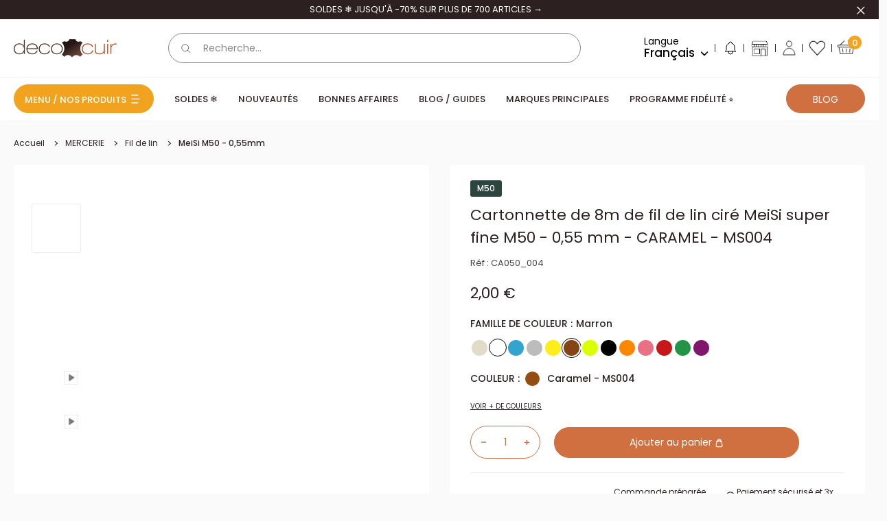

--- FILE ---
content_type: text/javascript;charset=utf-8
request_url: https://test-ros.public.probance-i1.com/js/client.js?token=Wu7NjUr1CsyF5pkhnPPUbgSCuEogROJt4Yp9KD9azpVXKtSr1FP2BW3IYjs818gN
body_size: 44364
content:
'use strict';var ProbanceROS=function(){function O(){if(ba)return ca;ba=1;const z=function(e){return e&&typeof e==="object"&&!Array.isArray(e)},r=function(e,a){if(a==null)return e;if(z(e)&&z(a))for(const b in a)z(a[b])?(e[b]||Object.assign(e,{[b]:{}}),r(e[b],a[b])):Object.assign(e,{[b]:a[b]});return e},I=function(e){if(Object.freeze==null)return e;Object.freeze(e);Object.getOwnPropertyNames(e).forEach(function(a){!Object.prototype.hasOwnProperty.call(e,a)||e[a]===null||typeof e[a]!=="object"&&typeof e[a]!==
"function"||Object.isFrozen(e[a])||I(e[a])});return e};return ca=I({globalEval:function(e){if(e!=null&&e.trim().length!=0&&(e=e.replace(/^\s*|\s*$/g,""),e!=null&&e.trim().length!=0)){var a=document.getElementsByTagName("head")[0]||document.documentElement,b=document.createElement("script");b.type="text/javascript";b.text=e;a.appendChild(b);a.removeChild(b)}},isObject:z,mergeDeep:r,deepFreeze:I,randomString:function(e){const a=window.crypto||window.msCrypto;return a&&a.getRandomValues?Array.from(a.getRandomValues(new Uint8Array(e)),
b=>"ABCDEFGHIJKLMNOPQRSTUVWXYZabcdefghijklmnopqrstuvwxyz0123456789"[b%62]).join(""):Array.from({length:e},()=>{var b=Math,c=b.floor;let h=Number(((typeof performance!=="undefined"&&performance.now?performance.now():Date.now())+"").replace(".","").split("").reverse().join(""))%5003;return"ABCDEFGHIJKLMNOPQRSTUVWXYZabcdefghijklmnopqrstuvwxyz0123456789"[c.call(b,(h^Math.floor(Math.random()*5003))%5003/5003*62)]}).join("")}})}function V(){if(da)return ea;da=1;return ea=O().deepFreeze({defaultStorePressureDelay:3E3,
database:{name:"probance_ros",version:1},tablesNames:{info:{table:"p_ros_info",keyPath:"key",keysEnum:{visitor:"visitor",webtrax:"webtrax"}},pressure:{table:"p_ros_pressure",pressureRecord:"pressureRecord",banner:"banner",timestamp:"timestamp"},tracking:{table:"p_ros_tracking",timestamp:"timestamp",action:"action",offerId:"offerId",actionEnum:{visit:"visit",cart:"cart",order:"order"}},events:{table:"p_ros_raw_events",timestamp:"timestamp",type:"type",rawEvent:"rawEvent",typeEnum:{click:"click",displayed:"displayed"}}},
currencies_4217:"AED AFN ALL AMD ANG AOA ARS AUD AWG AZN BAM BBD BDT BGN BHD BIF BMD BND BOB BOV BRL BSD BTN BWP BYN BZD CAD CDF CHE CHF CHW CLF CLP CNY COP COU CRC CUC CUP CVE CZK DJF DKK DOP DZD EGP ERN ETB EUR FJD FKP GBP GEL GHS GIP GMD GNF GTQ GYD HKD HNL HRK HTG HUF IDR ILS INR IQD IRR ISK JMD JOD JPY KES KGS KHR KMF KPW KRW KWD KYD KZT LAK LBP LKR LRD LSL LYD MAD MDL MGA MKD MMK MNT MOP MRU MUR MVR MWK MXN MXV MYR MZN NAD NGN NIO NOK NPR NZD OMR PAB PEN PGK PHP PKR PLN PYG QAR RON RSD RUB RWF SAR SBD SCR SDG SEK SGD SHP SLL SOS SRD SSP STN SVC SYP SZL THB TJS TMT TND TOP TRY TTD TWD TZS UAH UGX USD USD USN UYI UYU UYW UZS VES VND VUV WST XAF XAG XAU XBA XBB XBC XBD XCD XDR XOF XPD XPF XPT XSU XTS XUA XXX YER ZAR ZMW ZWL".split(" "),
events:{onInit:"onProbanceRosInit",onDatabaseOpened:"onProbanceRosDatabaseOpened"}})}function W(){if(fa)return ha;fa=1;const z=O(),r=["ms","s","m","d"];class I{constructor(b){this.unit="d";b!=null&&r.indexOf(b)!=-1&&(this.unit=b)}getPastedDate(b,c){c!=null&&c instanceof Date||(c=new Date);(function(h,u){if(u!=null&&!isNaN(u)&&u!=0){if(h!=null)switch(h){case "ms":c.setMilliseconds(c.getMilliseconds()-u);return;case "s":c.setSeconds(c.getSeconds()-u);return;case "m":c.setMinutes(c.getMinutes()-u);return;
case "h":c.setHours(c.getHours()-u);return;case "d":c.setDate(c.getDate()-u);return}c.setDate(c.getDate()-u)}})(this.unit,b);return c}getDelayInMilliSecond(b){return b==null||isNaN(b)||b==0?0:function(c,h){if(c!=null)switch(c){case "ms":return h;case "s":return 1E3*h;case "m":return 6E4*h;case "h":return 36E5*h}return 864E5*h}(this.unit,b)}}const e={};r.forEach(function(b){let c=new I(b);e[b]=z.deepFreeze(c)});const a=function(b){b=e[b];return b!=null?b:e.d};return ha=z.deepFreeze({defaultTimeUnit:"d",
getTimeUnit:a,getPastedDate:function(b,c,h){return a(c).getPastedDate(b,h).getTime()},getDelayInMilliSecond:function(b,c){return a(c).getDelayInMilliSecond(b)}})}function ia(){if(ja)return ka;ja=1;let z=!0;return ka=O().deepFreeze({set:function(r){z=r},get:function(){return z}})}function Ga(){if(la)return ma;la=1;const z=V(),r=z.tablesNames,I=O();W();ia();let e=null;const a=function(c,h){return c==null||h==null||c.objectStoreNames==null||c.objectStoreNames.length==0?!1:c.objectStoreNames.contains(h)},
b=function(c){return new Promise(function(h,u){const l=c!=null?indexedDB.open(z.database.name,c):indexedDB.open(z.database.name);l.onsuccess=function(A){this.result;e=this.result;h(e);document.dispatchEvent(new CustomEvent(z.events.onDatabaseOpened))};l.onerror=function(A){console.error("open db error: ",A.target.errorCode);u()};l.onupgradeneeded=function(A){var d=A.currentTarget.result;A.oldVersion===0&&(a(d,r.info.table)||d.createObjectStore(r.info.table,{keyPath:r.info.keyPath}).createIndex(r.info.keyPath,
r.info.keyPath,{unique:!0}),a(d,r.pressure.table)||(A=d.createObjectStore(r.pressure.table,{keyPath:"id",autoIncrement:!0}),A.createIndex(r.pressure.banner,r.pressure.banner,{unique:!1}),A.createIndex(r.pressure.timestamp,r.pressure.timestamp,{unique:!1})),a(d,r.tracking.table)||(A=d.createObjectStore(r.tracking.table,{keyPath:"id",autoIncrement:!0}),A.createIndex(r.tracking.timestamp,r.tracking.timestamp,{unique:!1}),A.createIndex(r.tracking.action,r.tracking.action,{unique:!1})),a(d,r.events.table)||
(d=d.createObjectStore(r.events.table,{keyPath:"id",autoIncrement:!0}),d.createIndex(r.events.timestamp,r.events.timestamp,{unique:!1}),d.createIndex(r.events.type,r.events.type,{unique:!1})))}})};return ma=I.deepFreeze({init:function(){return b(z.database.version)},open:function(){return b(z.database.version)}})}function Ha(){function z(e){return e==null||e.length==0?!1:document.cookie.indexOf(e+"\x3d")>=0?!0:!1}if(na)return oa;na=1;const r=O(),I=W();return oa=r.deepFreeze({set:function(e,a,b,c){if(e!=
null&&e.length!=0){a=a!=null?encodeURIComponent(a):"";var h="";b!=null&&(b=I.getDelayInMilliSecond(b,c),b>0&&(h=new Date,h.setTime(h.getTime()+b),h="; expires\x3d"+h.toGMTString()));document.cookie=e+"\x3d"+a+h+"; path\x3d/"}},get:function(e){if(e==null||e.length==0)return null;var a=document.cookie;let b=a.indexOf(e+"\x3d");if(b<0)return null;b+=e.length+1;e=a.indexOf(";",b);e<0&&(e=a.length);if(b===e)return null;a=a.substring(b,e);return decodeURIComponent(a)},exist:z,remove:function(e){e!=null&&
e.length!=0&&z(e)&&(document.cookie=e+"\x3d; expires\x3dThu, 01 Jan 1970 00:00:01 GMT; path\x3d/")}})}function pa(){if(qa)return ra;qa=1;const z=V(),r=O(),I=Ha();z.tablesNames;let e={sessionId:null,browserId:null,sessionNumber:0,firstSessionTS:null,lastSessionTS:null,validityDate:null};const a=function(h,u){u!=null&&(h==null?h={identified:!1}:h.identified=!0,u!=null&&u.config!=null&&u.config.visitor!=null&&u.config.visitor.listener!=null&&u.config.visitor.listener(h))},b=function(){e={browserId:null,
visitNumber:0,sessionNumber:0,firstSessionTS:null,lastSessionTS:null,validityDate:null}};class c{constructor(h){this.infoStore=h;this.server=null;this.visitor=e}init(h,u){this.config=h;this.server=u}onCloseDatabase(){}onOpenDatabase(h){const u=this;this.infoStore.onOpenDatabase(h).then(function(){u.databaseOpened=!0;u.databaseOpenedCallback!=null&&u.databaseOpenedCallback()})}execute(h){const u=h!=null&&h.cookieName!=null?h.cookieName:"p_ros_session",l=this;l.databaseOpened=!1;l.databaseOpenedCallback=
null;l.identified=!1;const A=function(d){const f=(new Date).getTime();l.visitor.sessionNumber==null&&(l.visitor.sessionNumber=0);l.visitor.browserId==null&&(l.visitor.browserId=r.randomString(20),l.visitor.sessionNumber=0);l.visitor.firstSessionTS==null&&(l.visitor.firstSessionTS=f);l.visitor.lastSessionTS=f;var g=!1;if(l.visitor.sessionId==null||d==null||l.visitor.sessionId!=d)g=!0;l.visitor.validityDate!=null&&f>l.visitor.validityDate&&(g=!0);if(l.visitor.visitNumber==null||isNaN(l.visitor.visitNumber))l.visitor.visitNumber=
0;g&&(l.visitor.sessionNumber++,d=r.randomString(20),l.visitor.sessionId=d,I.set(u,d));l.newSession=g;l.visitor.visitNumber++;a(l.visitor,l);l.server==null||!g&&l.visitor.validityDate!=null||l.server.sendNewVisitor().then(function(n){n!=null&&(l.visitor.validityDate=n,l.infoStore.save(z.tablesNames.info.keysEnum.visitor,l.visitor))});l.infoStore.save(z.tablesNames.info.keysEnum.visitor,l.visitor);g=Object.assign({},l.visitor);g.newSession=l.newSession;return g};return new Promise(function(d,f){const g=
(new Date).getTime(),n=I.get(u);b();f=function(){l.infoStore.get(z.tablesNames.info.keysEnum.visitor).then(function(k){k!=null&&(l.visitor=Object.assign({},k));k=A(n);d(k);console.debug("Visitor identification done in "+(new Date-g)+" ms, browserId: "+k.browserId+", sessionId: "+k.sessionId+", sessionNumber: "+k.sessionNumber+" (new session: "+k.newSession+")")})};l.databaseOpened?f():l.databaseOpenedCallback=f})}get(){return{browserId:this.visitor.browserId,sessionNumber:this.visitor.sessionNumber,
lastSessionTS:this.visitor.lastSessionTS,firstSessionTS:this.visitor.firstSessionTS,validityDate:this.visitor.validityDate,sessionId:this.visitor.sessionId}}clear(){const h=this;return new Promise(function(u,l){b();I.remove(h.config!=null&&h.config.visitorConfig!=null&&h.config.visitorConfig.cookieName!=null?h.config.visitorConfig.cookieName:"p_ros_session");h.infoStore.remove(z.tablesNames.info.keysEnum.visitor).then(function(){a(null,h);u()})})}populateRecoInput(h){if(h==null)return!1;var u=this.get();
if(u==null)return h.browserId=null,h.sessionId=null,h.sessionNumber=null,h.firstSessionTS=null,h.lastSessionTS=null,h.validityDate=null,!1;h.newSession=this.newSession;h.browserId=u.browserId;h.sessionId=u.sessionId;h.sessionNumber=u.sessionNumber;h.firstSessionTS=u.firstSessionTS;h.lastSessionTS=u.lastSessionTS;h.validityDate=u.validityDate;return!0}}return ra=c}function Ia(){if(sa)return ta;sa=1;const z=V(),r=O();pa();const I={config:null,quarantine:null,pressure:null,tracking:null,webtraxIdentification:null,
visitorIdentification:null},e=new URLSearchParams(window.location.search);let a=I;const b=function(d,f){let g={},n=null;typeof window.probance_ros!=="undefined"&&(typeof window.probance_ros.getContextMap!=="undefined"&&(g=window.probance_ros.getContextMap()),typeof window.probance_ros.getCurrentProductId!=="undefined"&&(n=window.probance_ros.getCurrentProductId())&&(typeof n==="string"||n instanceof String)&&n.trim()==""&&(n=null));const k=r.mergeDeep(Object.assign({},{banner:d,info:{sessionId:null,
firstSessionTS:null,lastSessionTS:null},screen:{width:screen.width,height:screen.height},window:{width:window.innerWidth,height:window.innerHeight},variations:g,offerId:n,pressure:[],tracking:[],rawEvents:[]}),f);a.webtraxIdentification!=null&&a.webtraxIdentification.populateRecoInput(k.info);a.visitorIdentification!=null&&a.visitorIdentification.populateRecoInput(k.info);const m=a.config.recoRecordsSent.pressure,v=a.config.recoRecordsSent.tracking,w=a.config.recoRecordsSent.rawEvents,y=function(C,
q,D){if(C==null||q==null)return C;C.sort(function(B,E){B=B[q]!=null?B[q]:0;E=E[q]!=null?E[q]:0;return B>E?-1:B<E?1:0});return C.slice(0,D)};return new Promise(function(C,q){q=new Promise(function(E,L){k.pressure=[];a==null||a.pressure==null?E():m!=null&&m==0?E():(d!=null?a.pressure.get(d):a.pressure.getAll()).then(function(G){G!=null&&G.length>0&&(G=y(G,z.tablesNames.pressure.timestamp,m),G.forEach(function(H){H!=null&&k.pressure.push(H)}));E()}).catch(function(){E()})});const D=new Promise(function(E,
L){k.tracking=[];a==null||a.tracking==null?E():v!=null&&v==0?E():a.tracking.getAll().then(function(G){G!=null&&G.length>0&&(G=y(G,z.tablesNames.tracking.timestamp,v),G.forEach(function(H){H!=null&&(H.action!="visit"&&H.action!="cart"&&H.action!="order"&&(H.action=null),k.tracking.push(H))}));E()}).catch(function(){E()})}),B=new Promise(function(E,L){k.rawEvents=[];a==null||a.rawEvents==null?E():w!=null&&w==0?E():a.rawEvents.getAll().then(function(G){G!=null&&G.length>0&&(G=y(G,z.tablesNames.events.timestamp,
w),G.forEach(function(H){H!=null&&H.value!=null&&k.rawEvents.push(H.value)}));E()}).catch(function(){E()})});Promise.allSettled([q,D,B]).then(function(){C(k)})})},c=function(d,f,g){if(d!=null&&f!=null&&g!=null){var n=a.config.fieldsIn;d.banner=f;(f=g.getAttribute("p-ros-current-offer"))&&f.trim()!=""&&(d.offerId=f);(f=g.getAttribute("p-ros-tag"))&&f.trim()!=""&&(d.tag=f);n!=null&&Object.keys(n).forEach(function(k){var m=n[k];m!=null&&m.trim().length!=0&&(m=g.getAttribute("p-ros-current-"+m),m!=null&&
(d.grpValues==null&&(d.grpValues={}),d.grpValues[k]=m))})}},h=function(d,f){d!=null&&d.trim().length!=0&&(f!=null&&f?fetch(d,{method:"GET"}):navigator.sendBeacon!=null&&navigator.sendBeacon(d)||fetch(d,{method:"POST"}))},u=async function(d,f,g){const n=a.config.storePressure!=null&&a.config.storePressure.onReceive,k=a.config.storePressure!=null?a.config.storePressure.delay:z.defaultStorePressureDelay,m=a.config.removeNotifyEventOnUsed,v=a.config.debug!=null&&a.config.debug.enabled,w=a.config.debug!=
null&&a.config.debug.callback;return new Promise(function(y,C){(async function(){try{const L=await fetch(d,{method:"POST",body:JSON.stringify(g),headers:{"Content-type":"application/json; charset\x3dUTF-8"}});if(L.ok)if(L.status==204)y({});else{var q=await L.json();if(q==null)y({});else{if(v&&(console.info("RoS response",q),w!=null)){let G=q.debug;r.isObject(G)&&(G=JSON.stringify(G));w(G)}var D=q.statIncrLinks,B=function(){q.additionalPressure!=null&&a!=null&&a.pressure!=null&&a.pressure.insert(f,
q.additionalPressure)};n&&(k==null||k<=0?B():window.setTimeout(function(){B()},k));var E=Object.assign({notifyError:function(){q.scriptErrorLink!=null&&h(q.scriptErrorLink,!0)},notifyEvent:function(G,H){if(G!=null&&H!=null&&D!=null&&D[G]!=null){var R=D[G][H];R!=null&&R.trim().length!=0&&(m!=null&&m[H]&&delete D[G][H],v&&console.info("send event '"+H+"' for key "+G+" ("+R+")"),H!=="clicked"&&H!=="displayed"||a==null||a.rawEvents==null||a.rawEvents.insert(H,R),h(R,!0))}}},q);y(E)}}else console.warn("Error getting banner content",
L.status),C("Error getting banner content")}catch(L){console.warn("Error getting banner content",L),C("Error getting banner content")}})()})},l=function(d,f,g){if(f!=null)if(g==null||g.html==null)f.innerHTML="";else{f.innerHTML=g.html;var n=[];f.querySelectorAll("script").forEach(function(w){const y=document.createElement("script");w.src?(y.src=w.src,y.async=!0):y.textContent=w.textContent;n.push(y);w.remove()});var k=function(w,y){g!=null&&g.notifyEvent!=null&&g.notifyEvent(w,y)},m=function(w){return new Promise(function(y,
C){fetch(w,{method:"HEAD"}).then(function(q){q.type==="opaque"||q.ok?y(!0):y(!1)}).catch(function(){y(!1)})})};g.type=="BANNER_CMS"?(g.notifyError!=null&&f.addEventListener("error",function(w){g.notifyError()}),f.querySelectorAll("[p-ros-offer]").forEach(function(w){const y=w.getAttribute("p-ros-offer");w.addEventListener("click",function(C){k(y,"clicked")});w.addEventListener("error",function(C){k(y,"linkError")})})):(f.querySelectorAll("[p-ros-link]").forEach(function(w){const y=w.getAttribute("p-ros-offer"),
C=w.getAttribute("p-ros-link");C!=null&&C.trim().length!=0&&m(C).then(function(q){q?w.addEventListener("click",function(D){D.preventDefault();k(y,"clicked");if(D.target===D.currentTarget||D.target.getAttribute("onclick")==null)w.getAttribute("target")==="_blank"?window.open(C,"_blank"):window.location.href=C}):(w.style.display="none",k(y,"linkError"))})}),f.querySelectorAll("[p-ros-offer] img").forEach(function(w){var y=w.getAttribute("src");y!=null&&y.trim().length!=0&&w.addEventListener("error",
function(C){C=w.closest("[p-ros-offer]").getAttribute("p-ros-offer");k(C,"imageError")})}));var v=f.querySelectorAll(".p-ros-carousel-item-"+g.random);if(v!=null&&v.length>0){v.forEach(function(q){q.displayEventTriggered=!1;const D=q.getAttribute("p-ros-offer");q.addEventListener("display",function(B){k(D,"displayed")})});const w=function(q){!q.displayEventTriggered&&f.isIntersectingWindow&&q.isIntersectingBanner&&!q._displayTimeout&&(q._displayTimeout=setTimeout(()=>{q._displayTimeout=null;!q.displayEventTriggered&&
f.isIntersectingWindow&&q.isIntersectingBanner&&(q.dispatchEvent(new CustomEvent("display")),q.displayEventTriggered=!0)},2E3))};d=new IntersectionObserver(function(q){q.forEach(function(D){(D.target.isIntersectingWindow=D.isIntersecting)&&v.forEach(function(B){w(B)})})},{root:null,threshold:.9});f.isIntersectingWindow=!1;d.observe(f);const y=new IntersectionObserver(function(q){q.forEach(function(D){(D.target.isIntersectingBanner=D.isIntersecting)&&w(D.target)})},{root:f,threshold:.9});v.forEach(function(q){q.isIntersectingBanner=
!1;y.observe(q)});const C=function(q,D){const B=new MutationObserver(E=>{for(const L of E)L.type==="attributes"&&L.attributeName==="p-ros-state"&&q.getAttribute("p-ros-state")==="ready"&&(B.disconnect(),D())});B.observe(q,{attributes:!0});q.getAttribute("p-ros-state")==="ready"&&(B.disconnect(),D())};f.style.height="0px";f.style.opacity=0;f.style.overflow="hidden";f.style.display="block";(function(q,D){q=q.querySelectorAll("img");if(q.length===0)D();else{var B=!1;q.forEach(E=>{E.complete?B||(B=!0,
D()):E.addEventListener("load",()=>{B||(B=!0,D())})})}})(f,()=>{C(f,()=>{f.style.transition="opacity 1s ease, height 0.6s ease";f.style.opacity=1;f.style.height=window.getComputedStyle(f.querySelectorAll("div")[0]).height})})}else f.querySelectorAll("[p-ros-offer]").forEach(function(w){w=w.getAttribute("p-ros-offer");k(w,"displayed")});n.forEach(function(w){document.body.appendChild(w)})}},A=function(){const d=document.querySelectorAll(".p-ros-banner");if(d!=null&&d.length!=0)if(a.config==null)console.error("Server url not set");
else{var f=a.config.getUrl("reco");f==null||f.trim().length==0?console.error("Server url not set"):d.forEach(function(g){const n=g.getAttribute("p-ros-banner");if(n==null||n.trim().length==0)console.error("Probance RoS banner (div with class 'p-ros-banner' class) found but no 'p-ros-banner' attribute found on that div");else{var k=g.getAttribute("p-ros-state");if(k!=null&&k.trim().length>0)console.debug("Skip Probance RoS banner '"+n+"' because its state is '"+k+"'");else{g.setAttribute("p-ros-state",
"preparing");k=e.get("p-ros-preview-"+n);var m=null,v=null;k&&(k=k.split("_"),m=parseInt(k[0]),k.length>1?(v=parseInt(k[1]),console.info("Requesting preview of template "+m+" with "+v+' offers in banner "'+n+'"')):console.info("Requesting preview of template "+m+' in banner "'+n+'"'));var w=a.config.getUrl(m?"reco-preview":"reco");b(n).then(function(y){c(y,n,g);m!=null&&(y.templateId=m,v&&v>0&&(y.offersCount=v));g.setAttribute("p-ros-state","fetching");u(w,n,y).then(function(C){try{g.setAttribute("p-ros-state",
"retrieved"),l(n,g,C)}catch(q){C!=null&&C.notifyError!=null&&C.notifyError(),g.setAttribute("p-ros-state","error")}})})}}})}};return ta=r.deepFreeze({init:function(d){d=Object.assign(I,d!=null?d:{});a=Object.assign(a,d)},getSingleRecoContent:function(d){if(a.config==null)return Promise.reject("Server url not set");var f=e.get("p-ros-preview-"+d);let g=null,n=null;f&&(f=f.split("_"),g=parseInt(f[0]),f.length>1?(n=parseInt(f[1]),console.info("Requesting preview of template "+g+" with "+n+' offers in banner "'+
d+'"')):console.info("Requesting preview of template "+g+' in banner "'+d+'"'));const k=a.config.getUrl(g?"reco-preview":"reco");if(k==null||k.trim().length==0)return Promise.reject("Server url not set");const m=document.querySelectorAll('.p-ros-banner[p-ros-banner\x3d"'+d+'"]');return m==null||m.length==0?Promise.reject("No banner"):new Promise(function(v,w){b(d).then(function(y){m.forEach(function(C){const q=Object.assign({},y);c(q,d,C);try{u(k,d,q).then(function(D){try{v(D)}catch(B){D!=null&&D.notifyError!=
null&&D.notifyError(),w(B)}})}catch(D){w(D)}})})})},getAllRecosContent:A,pollAllRecosContent:function(d,f){A();const g=setInterval(A,f);setTimeout(()=>{clearInterval(g)},(d-1)*f)},sendNewVisitor:function(){if(a.config==null)return Promise.reject("Server url not set");const d=a.config.getUrl("event/new-session");if(d==null||d.trim().length==0)return Promise.reject("Server url not set");const f={};let g=!1;a.webtraxIdentification!=null&&a.webtraxIdentification.populateRecoInput(f)&&(g=!0);a.visitorIdentification!=
null&&a.visitorIdentification.populateRecoInput(f)&&(g=!0);return g?new Promise(function(n,k){(async function(){var m=await fetch(d,{method:"POST",body:JSON.stringify(f),headers:{"Content-type":"application/json; charset\x3dUTF-8"}});m.ok?m.status==204?n(!1):(m=await m.text(),m==null||m.trim().length==0?n():m.indexOf("{")!==-1||isNaN(m)?n():n(1*m)):(console.warn("Error sending visit",m.status),k("Error sending visit"))})()}):Promise.resolve()},getRecos:function(d,f){if(d==null)return Promise.reject("Banner could not be null");
if(a.config==null)return Promise.reject("Server url not set");const g=a.config.getUrl("reco");return g==null||g.trim().length==0?Promise.reject("Server url not set"):new Promise(function(n,k){b(d,f).then(function(m){try{u(g,d,m).then(function(v){n(v)})}catch(v){k(v)}})})},sendEvent:h,processOrderConfirmation:function(d,f,g,n,k,m){if(a.config==null)return Promise.reject("Server url not set");const v=a.config.getUrl("event/order-confirmation");if(v==null||v.trim().length==0)return Promise.reject("Server url not set");
if(d==null)return Promise.reject("orderId is required");if(f==null)return Promise.reject("orderAmount is required");const w={browserInfo:{},rawEvents:[],orderId:d,orderAmount:""+f,orderCurrency:g,datetime:(new Date).getTime(),signature:m!=null?m:null};n!=null&&Array.isArray(n)&&n.forEach(function(C,q){w["product_id"+(q+1)]=C});k!=null&&Array.isArray(k)&&k.forEach(function(C,q){w["article_id"+(q+1)]=C});const y=function(C){a.webtraxIdentification!=null&&a.webtraxIdentification.populateRecoInput(C.browserInfo);
a.visitorIdentification!=null&&a.visitorIdentification.populateRecoInput(C.browserInfo);const q=a.config.recoRecordsSent.rawEvents,D=function(B,E,L){if(B==null||E==null)return B;B.sort(function(G,H){G=G[E]!=null?G[E]:0;H=H[E]!=null?H[E]:0;return G>H?-1:G<H?1:0});return B.slice(0,L)};return new Promise(function(B,E){E=new Promise(function(L,G){C.rawEvents=[];a==null||a.rawEvents==null?L():q!=null&&q==0?L():a.rawEvents.getAll().then(function(H){H!=null&&H.length>0&&(H=D(H,z.tablesNames.events.timestamp,
q),H.forEach(function(R){R!=null&&R.value!=null&&C.rawEvents.push(R.value)}));L()}).catch(function(){L()})});Promise.allSettled([E]).then(function(){B(C)})})};return new Promise(function(C,q){y(w).then(function(D){n!=null&&n.forEach(function(B,E){D["product_id"+(E+1)]=B});(async function(){const B=await fetch(v,{method:"POST",body:JSON.stringify(D),headers:{"Content-type":"application/json; charset\x3dUTF-8"}});B.ok?C():(console.warn("Error sending OrderConfirmation",B.status),q("Error sending OrderConfirmation"))})()})})}})}
function Y(){if(ua)return va;ua=1;const z=[];return va=O().deepFreeze({add:function(r){r!=null&&z.push(r)},onOpenDatabase:function(r){return new Promise(function(I,e){z.forEach(function(a){a.onOpenDatabase(r)});I()})},onCloseDatabase:function(){return new Promise(function(r,I){z.forEach(function(e){e.onCloseDatabase()});r()})}})}function Ja(){if(wa)return xa;wa=1;const z=W(),r=Y();class I{constructor(e,a,b){this.tablename=e;this.dateField=b;this.keyField=a;this.datas=[];r.add(this)}init(e){}getSince(e,
a){if(e==null||isNaN(e))return Promise.resolve([]);const b=z.getPastedDate(e,a),c=this.dateField;return Promise.resolve(this.datas.filter(function(h){return h[c]==null||h[c]>=b}))}getSinceWithType(e,a,b){const c=this.keyField;if(c==null)return Promise.resolve(this.datas.slice());if(a==null||isNaN(a))return Promise.resolve([]);const h=z.getPastedDate(a,b),u=this.dateField;return Promise.resolve(this.datas.filter(function(l){return l[c]==e&&(l[u]==null||l[u]>=h)}))}get(e){const a=this.keyField;return a==
null?Promise.resolve(this.datas.slice()):Promise.resolve(this.datas.filter(function(b){return b[a]==e}))}getAll(){return Promise.resolve(this.datas.slice())}getNth(e){var a=this.datas.slice();if(a.length==0)return Promise.resolve(a);if(this.dateField!=null){const b=this.dateField;a.sort(function(c,h){c=c[b];h=h[b];return c==null?h==null?0:-1:h==null?1:h-c})}return Promise.resolve(a.slice(0,e))}insert(e,a){const b=this.keyField,c=this.dateField,h=this.datas,u=function(f){f!=null&&(b!=null&&(f[b]=e),
c!=null&&f[c]==null&&(f[c]=(new Date).getTime()))},l=function(){const f=[];if(!Array.isArray(a)){let g={};g=Object.isExtensible(a)?Object.assign({},a):{value:a};u(g);f.unshift(g);return f}a.forEach(function(g){g!=null&&(g=Object.assign({},g),u(g),f.unshift(g))});return f}();if(l==null||l.length==0)return Promise.resolve();l.forEach(function(f){h.unshift(f)});const A=this.database;if(A==null)return Promise.resolve();const d=this.tablename;return new Promise(function(f,g){const n=A.transaction([d],
"readwrite");n.oncomplete=function(m){};n.onerror=function(m){console.error("error adding "+d+" data",m);g()};const k=n.objectStore(d);l.forEach(function(m){m!=null&&k.add(m)});f()})}onCloseDatabase(){this.database=null}onOpenDatabase(e){if(e==null||this.database!=null)return Promise.resolve();this.database=e;const a=this.tablename,b=this.datas,c=[];b.forEach(function(l){c.unshift(l)});const h=new Promise(function(l,A){A=e.transaction([a]).objectStore(a).getAll();A.onerror=function(d){console.error("error reading "+
a,d);l()};A.onsuccess=function(d){d!=null&&d.target!=null&&d.target.result!=null&&d.target.result.forEach(function(f){b.unshift(Object.assign({},f))});l()}});let u=Promise.resolve();c.length>0&&(u=new Promise(function(l,A){const d=e.transaction([a],"readwrite");d.oncomplete=function(g){};d.onerror=function(g){console.error("error adding "+a+" data",g);A()};const f=d.objectStore(a);c.forEach(function(g){g!=null&&f.add(g)});l()}));return new Promise(function(l,A){h.then(function(){u.then(function(){l()}).catch(function(d){l()})}).catch(function(d){u.then(function(){l()}).catch(function(f){l()})})})}clean(e,
a){if(e==null||isNaN(e))return Promise.resolve();const b=z.getPastedDate(e,a),c=this,h=this.dateField,u=this.tablename,l=this.database,A=this.datas;return new Promise(function(d,f){f=Promise.resolve();const g={};if(A.length>0){let m=A.length;f=new Promise(function(v,w){w=A.filter(function(y){return y[h]==null||y[h]>=b});m-=w.length;m>0&&(g.store=m,c.datas=w);v()})}let n=Promise.resolve();l!=null&&(n=new Promise(function(m,v){let w=0;var y=l.transaction(u,"readwrite").objectStore(u);const C=IDBKeyRange.upperBound(b,
!0);y=y.index(h).openCursor(C);y.onerror=function(q){console.error("error reading table "+u,q);v()};y.onsuccess=function(q){(q=q.target.result)?(q.delete(),w++,q.continue()):(w>0&&(g.database=w),m())}}));const k=new Date;Promise.allSettled([f,n]).then(function(){if(Object.keys(g).length>0){const m=" ("+JSON.stringify(g).replaceAll(/["{}]/g,"")+")";console.debug("purge "+u+" ("+e+" "+(a!=null?a:z.defaultTimeUnit)+")"+m+" records in "+(new Date-k)+" ms")}d()})})}}return xa=I}function Ka(){if(ya)return za;
ya=1;W();const z=Y();let r={};class I{constructor(e,a){this.tablename=e;this.keyPath=a;this.datas=r;z.add(this)}init(e){}get(e){return Promise.resolve(this.datas[e])}getAll(){return Promise.resolve(this.datas)}save(e,a){if(e==null)return Promise.resolve();const b=this.datas,c=Object.assign({},a);b[e]=c;const h=this.database;if(h==null)return Promise.resolve();const u=this.tablename,l=this.keyPath;return new Promise(function(A,d){var f=h.transaction([u],"readwrite");f.oncomplete=function(k){};f.onerror=
function(k){console.error("error adding "+u+" data",k);d()};const g=f.objectStore(u);f=g.openCursor(e);const n=function(k){const m=Object.assign({},c);m[l]=e;m.lastUpdate=new Date;k?(k=k.update(m),k.onerror=function(v){console.error("error updating data using cursor");d()},k.onsuccess=function(v){A(v.result)}):g.add(m)};f.onerror=function(k){n(null)};f.onsuccess=function(k){n(k.target.result)}})}remove(e){if(e==null)return Promise.resolve();delete this.datas[e];const a=this.database;if(a==null)return Promise.resolve();
const b=this.tablename,c=this.keyPath;return new Promise(function(h,u){var l=a.transaction([b],"readwrite");l.oncomplete=function(d){};l.onerror=function(d){console.error("error removing "+b+" data",d);u()};l=l.objectStore(b).index(c);const A=IDBKeyRange.only(e);l=l.openCursor(A);l.onerror=function(d){console.error("error reading table p_ros_info",d);u()};l.onsuccess=function(d){(d=d.target.result)?(d.delete(),d.continue()):h()}})}onCloseDatabase(){this.database=null}onOpenDatabase(e){if(e==null||
this.database!=null)return Promise.resolve();const a=this.tablename,b=this.keyPath,c=this.datas,h=Object.assign({},c),u=this,l=new Promise(function(d,f){f=e.transaction([a]).objectStore(a).getAll();f.onerror=function(g){console.error("error reading "+a,g);d()};f.onsuccess=function(g){g!=null&&g.target!=null&&g.target.result!=null&&g.target.result.forEach(function(n){if(n!=null){var k=n[b];if(k!=null){var m=null;Object.keys(n).forEach(function(v){v!==b&&(m==null&&(m=c[k],m==null&&(m={},c[k]=m)),m[v]=
n[v])})}}});d()}});let A=Promise.resolve();h!=null&&Object.keys(h).length>0&&(A=new Promise(function(d,f){const g=e.transaction([a],"readwrite");g.oncomplete=function(m){};g.onerror=function(m){console.error("error adding "+a+" data",m);f()};const n=g.objectStore(a),k=[];Object.keys(h).forEach(function(m){const v=new Promise(function(w,y){const C=n.get(m),q=h[m],D=function(B){const E=B==null;B==null&&(B={});B=Object.assign({},q);B[b]=m;B.lastUpdate=new Date;E?n.add(B):(B=n.put(B),B.onerror=function(L){console.error("error updating data");
y()},B.onsuccess=function(L){w(L.result)})};C.onerror=function(B){D(null)};C.onsuccess=function(B){D(B.target.result)}});k.push(v)});k.length==0?d():Promise.allSettled(k).then(function(){d()}).catch(function(m){d()})}));return new Promise(function(d,f){l.then(function(){u.database=e;A.then(function(){d()}).catch(function(g){u.database=e;d()})}).catch(function(g){u.database=e;A.then(function(){d()}).catch(function(n){d()})})})}}return za=I}function La(){if(Aa)return Ba;Aa=1;O();const z=V(),r=function(b){b!=
null&&b.config!=null&&b.config.webtrax!=null&&b.config.webtrax.listener!=null&&b.config.webtrax.listener({identified:b.identified,id:b.identified?b.trackingId:null,type:b.identified?b.trackingTypeId:null,mode:b.identified?b.trackingMode:null})},I=function(b){b!=null&&b.infoStore!=null&&b.infoStoreReady&&b.infoStore.save(z.tablesNames.info.keysEnum.webtrax,{identified:b.identified,id:b.identified?b.trackingId:null,type:b.identified?b.trackingTypeId:null,mode:b.identified?b.trackingMode:null})},e=function(){if(PROBANCE_infos==
null||PROBANCE_infos.version==null)return!1;const b=PROBANCE_infos.version.split(".");if(b.length!=3)return!1;let c=1*b[0];if(c>3)return!0;if(c!=3)return!1;c=1*b[1];if(c>2)return!0;if(c!=2)return!1;c=1*b[2].split("#")[0];return c>=18?!0:!1};class a{constructor(b){this.infoStore=b;const c=this,h=new Date;window.probance_webtrax_identified!=null&&window.probance_webtrax_identified.trackingId!=null&&window.probance_webtrax_identified.trackingId!=""&&(c.identified=!0,c.trackingId=window.probance_webtrax_identified.trackingId,
c.trackingTypeId=window.probance_webtrax_identified.trackingTypeId,c.trackingMode=window.probance_webtrax_identified.trackingMode,console.debug("Webtrax identification done after "+(new Date-h)+" ms, trackingId: "+c.trackingId+" (type: "+c.trackingTypeId+", mode : "+c.trackingMode+")"),I(c),r(c),c.listernerCallback!=null&&c.listernerCallback());window.probance_webtrax_identifier_listener=function(u,l,A){c.identified=!0;c.trackingId=u;c.trackingTypeId=l;c.trackingMode=A;console.debug("Webtrax identification done after "+
(new Date-h)+" ms, trackingId: "+c.trackingId+" (type: "+c.trackingTypeId+", mode : "+c.trackingMode+")");I(c);r(c);c.listenerCallback!=null&&c.listenerCallback()}}init(b){this.config=b}onCloseDatabase(){}onOpenDatabase(b){this.visitor;const c=this;this.infoStore.onOpenDatabase(b).then(function(){c.infoStoreReady=!0;I(c)})}execute(b){if(this.identified)return r(this),Promise.resolve({id:this.trackingId,type:this.trackingTypeId,mode:this.trackingMode});if(b==null||!b.use)return console.info("Webtrax identification disabled"),
r(this),Promise.resolve(null);const c=this,h=b.waitingDelay!=null&&b.waitingDelay>0?b.waitingDelay:200,u=function(A){return window.setTimeout(function(){console.debug("Identification failed in webtrax after "+h+" ms");c.identified=!1;c.trackingId=null;c.trackingTypeId=null;c.trackingMode=null;I(c);r(c);A(null)},h)};if(e())return new Promise(function(A,d){const f=u(A);c.listenerCallback=function(){f!=null&&clearTimeout(f);A({id:c.trackingId,type:c.trackingTypeId,mode:c.trackingMode})}});const l=new Date;
return new Promise(function(A,d){const f=u(A);try{const g=new PROBANCE_CRMTracker("fakeId",b.cookieName,b.cookieTtl,null,b.paramName);g.onIdentify=function(n,k,m){clearTimeout(f);c.identified=!0;c.trackingId=n;c.trackingTypeId=k;c.trackingMode=m;console.debug("Webtrax identification done in "+(new Date-l)+" ms, trackingId: "+n+" (type: "+k+", mode : "+m+")");I(c);r(c);A({id:n,type:k,mode:m})};g.init()}catch(g){console.error("Error initializeWebtrax: "+g),d("Error initializeWebtrax: "+g)}})}get(){return{identified:this.identified,
trackingId:this.trackingId,trackingTypeId:this.trackingTypeId,trackingMode:this.trackingMode}}populateRecoInput(b){if(b==null)return!1;var c=this.get();if(c==null||!c.identified)return b.probanceIdType=null,b.probanceId=null,!1;b.probanceIdType=c.trackingTypeId;b.probanceId=c.trackingId;return!0}}return Ba=a}var U=typeof globalThis!=="undefined"?globalThis:typeof window!=="undefined"?window:typeof global!=="undefined"?global:typeof self!=="undefined"?self:{},ca,ba,ea,da,ha,fa,ka,ja,ma,la,oa,na,ra,
qa,ta,sa,va,ua,xa,wa,za,ya,Ba,Aa,Ca,Da;return function(z){return z&&z.__esModule&&Object.prototype.hasOwnProperty.call(z,"default")?z["default"]:z}(function(){function z(t,x,F){t!=null&&x!=null&&F!=null&&(x=Ea[x],x!=null&&(x=x[F],x!=null&&(x=x[t],x!=null&&a.sendEvent(x,!0))))}if(Da)return Ca;Da=1;const r=V(),I=O(),e=Ga(),a=Ia(),b=Ja(),c=Ka(),h=Y(),u=pa(),l=La(),A=new c(r.tablesNames.info.table,r.tablesNames.info.keyPath),d=new b(r.tablesNames.tracking.table,r.tablesNames.tracking.action,r.tablesNames.tracking.timestamp),
f=new b(r.tablesNames.events.table,r.tablesNames.events.type,r.tablesNames.events.timestamp),g=new b(r.tablesNames.pressure.table,null,r.tablesNames.pressure.timestamp),n=new l(A),k=new u(A),m=ia();let v=null,w=null,y=!1,C=[];const q=function(){return{url:null,token:null,useCmsContextMap:!0,defaultCookieConsent:r.DEFAULT_COOKIE_CONSENT,getUrl:function(t){if(this.url==null||this.url.trim().length==0||this.token==null||this.token.trim().length==0)return null;let x=this.url;/^https?:\/\//i.test(x)||
(x="https://"+x);x.endsWith("/")||(x+="/");t!=null&&t.trim().length>0&&(x+=t);return x+="?token\x3d"+this.token},webtrax:{use:!1,cookieName:null,cookieTtl:null,paramName:null,waitingDelay:100,listener:null,rosMappings:{actions:{visit:"visit",cart:"cart",order:"order"},entityId:"product_id"}},langField:"",visitor:{cookieName:"p_ros_session",listener:null},purge:{tracking:{delay:30,unit:"d"},rawEvents:{delay:30,unit:"d"},pressure:{delay:7,unit:"d"}},recoRecordsSent:{tracking:100,rawEvents:500,pressure:100},
widgets:[],storePressure:{onReceive:!0,delay:3E3},removeNotifyEventOnUsed:{displayed:!0},debug:{enabled:!1,storeVisibility:!1,identificationVisibility:!1,callback:null},fieldsIn:{brand:null,category1:null,category2:null,category3:null}}},D=function(t){let x=q(),F=t!=null?t.url:null,K=t!=null?t.token:null;t=I.mergeDeep(Object.assign({},x),t);t.url=F;t.token=K;return t},B=function(t){return new Promise(function(x,F){h.onOpenDatabase(t).then(function(){Promise.allSettled([k.onOpenDatabase(t),n.onOpenDatabase(t)]).then(function(){x()}).catch(function(K){x()})})})},
E=function(){const t=m.get();if(t!=null&&!t)return Promise.resolve();const x=new Date,F=function(K){return new Promise(function(p,J){e.open().then(function(M){if(K&&M.objectStoreNames.length==0){M.close();console.info("Database opened but empty (created by someone else ?), delete this database");let P=!1;const Q=window.setTimeout(function(){P||console.error("Database "+r.database.name+" not deleted after 15s, locked somewhere ?")},15E3),S=function(){P=!0;window.clearTimeout(Q);const N=F(!1);N.then(function(Z){p(Z)});
N.catch(function(){J()})};M=window.indexedDB.deleteDatabase(r.database.name);M.onerror=function(N){console.error("Error deleting database: "+N.error);S()};M.onsuccess=function(N){console.info("Database deleted and recreated");S()}}else p(M)}).catch(function(M){console.error("Error opening database: "+M);J()})})};return new Promise(function(K,p){F(!0).then(function(J){w=J;console.debug("Database opened in "+(new Date-x)+" ms");B(J);K()}).catch(function(J){console.error("Error opening database: "+J);
K()})})},L=function(){return new Promise(function(t,x){const F=Date.now();let K=!1;const p=function(){if(typeof window.probance_ros!=="undefined"&&typeof window.probance_ros.getContextMap!=="undefined")return t();!K&&Date.now()-F>=1E4&&(console.error("window.probance_ros.getContextMap() is still not defined after 10s"),K=!0);setTimeout(p,50)};p()})},G=function(){if(w==null)return Promise.resolve();const t=w.name;return new Promise(function(x,F){const K=new Date;w.close();const p=indexedDB.deleteDatabase(t);
p.onsuccess=function(J){w=null;console.debug("Drop database in "+(new Date-K)+" ms");h.onCloseDatabase();k.onCloseDatabase();n.onCloseDatabase();x()};p.onerror=function(J){h.onCloseDatabase();k.onCloseDatabase();n.onCloseDatabase();console.error("Error dropping database",J.target.errorCode);F()}})},H=function(){const t=v.debug!=null&&v.debug.enabled;t&&console.info("Init done with config",v);y=!0;if(C.length>0){let p=C;C=[];p.forEach(function(J){a.processOrderConfirmation.apply(null,J)})}window.setTimeout(function(){d.clean(v.purge.tracking.delay,
v.purge.tracking.unit);g.clean(v.purge.pressure.delay,v.purge.pressure.unit);f.clean(v.purge.rawEvents.delay,v.purge.rawEvents.unit)});const x=function(p){const J=[],M=[];if(p!=null){for(const [P,Q]of Object.entries(p)){p=P.match(/(article_id|product_id)(\d+)/);if(!p)continue;const [,S,N]=p;p=parseInt(N,10)-1;S==="article_id"?J[p]=Q:S==="product_id"&&(M[p]=Q)}for(p=0;p<M.length;p++)M[p]===void 0&&(M[p]=null);for(p=0;p<J.length;p++)J[p]===void 0&&(J[p]=null)}return{productIds:M,articleIds:J}};let F=
U.probance_webtrax_event_tracker;const K=function(p){if(p!=null)if(t&&console.info("tracked event received",p),p.action=="order"){const {productIds:Q,articleIds:S}=x(p);Fa(p.order_id,p.order_amount,p.order_currency,Q,S,p.signature);Q.forEach(function(N){N={offerId:N};t&&console.info("tracked event to store",p.action,N);d.insert(p.action,N)})}else if(v.webtrax.rosMappings.entityId==null)console.warn("entityId not mapped");else{var J=p.action;if(J!=null&&J.trim().length!=0&&v!=null&&v.webtrax!=null&&
v.webtrax.rosMappings!=null){var M=null;v.webtrax.rosMappings.actions!=null&&Object.keys(v.webtrax.rosMappings.actions).forEach(function(Q){if(J==v.webtrax.rosMappings.actions[Q])return M=Q,!1});if(M!=null){var P=p[v.webtrax.rosMappings.entityId];P==null?t&&console.info("no offerId, do not track"):(typeof P==="string"||P instanceof String)&&P.trim().length==0?t&&console.info("empty offerId, do not track"):(P={offerId:P},t&&console.info("tracked event to store",M,P),d.insert(M,P))}}}};U.probance_webtrax_event_tracker!=
null&&Array.isArray(U.probance_webtrax_event_tracker)&&U.probance_webtrax_event_tracker.length>0&&U.probance_webtrax_event_tracker.forEach(function(p){try{K(p)}catch(J){console.warn("Error in onReceivedTrackedEvent",J)}});U.probance_webtrax_event_tracker={push:function(p){K(p);if(F!=null)try{F.push(p)}catch(J){}}}},R=function(t){console.debug("_init");const x=new Date;v=D(t);m.set(v.defaultCookieConsent);const F={config:v,rawEvents:f,pressure:g,tracking:d,webtraxIdentification:n,visitorIdentification:k};
A.init(v);d.init(v);f.init(v);a.init(F);n.init(v);k.init(v,a);return new Promise(function(K,p){p=Promise;var J=p.allSettled,M=E(),P=function(){return new Promise(function(N,Z){n.execute(v.webtrax).then(function(T){N(T)}).catch(function(T){console.error("Error in webtrax.execute: "+T);N(null)})})}(),Q=function(){return new Promise(function(N,Z){k.execute(v.visitor).then(function(T){N(T)}).catch(function(T){console.error("Error in visitor.execute: "+T);N(null)})})}();var S=t.useCmsContextMap==null||
t.useCmsContextMap?L():Promise.resolve();J.call(p,[M,P,Q,S]).then(function(){H();console.debug("Fully initialized in "+(new Date-x)+" ms");document.dispatchEvent(new CustomEvent(r.events.onInit));K()}).catch(function(N){H();console.debug("Fully initialized in "+(new Date-x)+" ms");document.dispatchEvent(new CustomEvent(r.events.onInit));K()})})};let X=null;const Ea={},Fa=function(t,x,F,K,p,J){if(t==null)throw Error("orderId is required");if(x==null)throw Error("orderAmount is required");if(isNaN(x))throw Error("orderAmount '"+
x+"' is not a valid number");if(F!=null&&r.currencies_4217.indexOf(F)==-1)throw Error("orderCurrency '"+F+"' is not a valid ISO_4217 currency");if(K!=null&&!Array.isArray(K))throw Error("productIds is not an array");if(p!=null&&!Array.isArray(p))throw Error("articleIds is not an array");if(K!=null&&p!=null&&K.length!=p.length)throw Error("productIds and articleIds do not have the same length");return y?a.processOrderConfirmation(t,x,F,K,p,J):(C.push(arguments),Promise.resolve())},aa=function(t){if(t==
null||t.length==0)return t;const x=[];t.forEach(function(F){F!=null&&(F=Object.assign({},F),delete F.id,x.push(F))});return x};return Ca=I.deepFreeze({init:function(t){X=null;return R.call(this,t)},getConfig:function(){if(X==null){const t=Object.assign({},v),x={config:I.deepFreeze(t)};t.debug!=null&&t.debug.storeVisibility&&(x.stores={info:A,tracking:d,pressure:g,rawEvents:f});t.debug!=null&&t.debug.identificationVisibility&&(x.identification={visitor:k,webtrax:n});X=x}return X},getSingleRecoContent:function(t){return a.getSingleRecoContent(t)},
getAllRecosContent:function(){return a.getAllRecosContent()},pollAllRecosContent:function(t,x){return a.pollAllRecosContent(t,x)},getCookieConsent:function(){return m.get()},setCookieConsent:async function(t){if(t!=m.get()){m.set(t);if(t){if(w!=null)return}else if(w==null)return;t?w==null&&E():w!=null&&G();await void 0}},getRecos:function(t,x){return new Promise(function(F,K){try{a.getRecos(t,x).then(function(p){p!=null&&(p.uid!=null&&p.statIncrLinks!=null&&(Ea[p.uid]=p.statIncrLinks),delete p.additionalPressure,
delete p.scriptErrorLink,delete p.statIncrLinks,delete p.html,delete p.notifyError,delete p.notifyEvent);F(p)})}catch(p){K(p)}})},displayed:function(t,x){z("displayed",t,x)},clicked:function(t,x){z("clicked",t,x)},processOrderConfirmation:Fa,getVisitorIdentification:function(){return y?k.get():null},getWebtraxIdentification:function(){return y?n.get():null},getRawEvents:function(){return y?new Promise(function(t,x){f.getAll().then(function(F){t(aa(F))}).catch(function(F){x(F)})}):Promise.resolve()},
getRawEventsSince:function(t,x){return y?new Promise(function(F,K){f.getSince(t,x).then(function(p){F(aa(p))}).catch(function(p){K(p)})}):Promise.resolve()},getRawEventsSinceWithType:function(t,x,F){return y?new Promise(function(K,p){f.getSinceWithType(t,x,F).then(function(J){K(aa(J))}).catch(function(J){p(J)})}):Promise.resolve()}})}())}();const probanceRoS=ProbanceROS;let probanceRosInitialized=!1,domLoaded=!1;
document.addEventListener("onProbanceRosInit",O=>{probanceRosInitialized=!0;domLoaded&&ProbanceROS.pollAllRecosContent(12,1E3)});document.addEventListener("readystatechange",O=>{document.readyState=="complete"&&(domLoaded=!0,probanceRosInitialized&&ProbanceROS.pollAllRecosContent(12,1E3))});
ProbanceROS.init({defaultCookieConsent:!0,url:"https://test-ros.public.probance-i1.com",token:"Wu7NjUr1CsyF5pkhnPPUbgSCuEogROJt4Yp9KD9azpVXKtSr1FP2BW3IYjs818gN",webtrax:{use:!0,cookieName:"TrackerWeb",cookieTtl:90,paramName:"idprob",listener:function(O){console.debug(O)},rosMappings:{actions:{visit:"visit",cart:"cart",order:"order"},entityId:"product_id"}},visitor:{listener:function(O){console.debug(O)}}});

--- FILE ---
content_type: text/javascript
request_url: https://www.decocuir.com/cdn/shop/t/144/assets/theme.min.js?v=112623802067880100511731413241
body_size: 74259
content:
!function(factory){"function"==typeof define&&define.amd?define("index",factory):factory()}((function(){"use strict";function _typeof(obj){return(_typeof="function"==typeof Symbol&&"symbol"==typeof Symbol.iterator?function(obj){return typeof obj}:function(obj){return obj&&"function"==typeof Symbol&&obj.constructor===Symbol&&obj!==Symbol.prototype?"symbol":typeof obj})(obj)}function _classCallCheck(instance,Constructor){if(!(instance instanceof Constructor))throw new TypeError("Cannot call a class as a function")}function _defineProperties(target,props){for(var i=0;i<props.length;i++){var descriptor=props[i];descriptor.enumerable=descriptor.enumerable||!1,descriptor.configurable=!0,"value"in descriptor&&(descriptor.writable=!0),Object.defineProperty(target,descriptor.key,descriptor)}}function _createClass(Constructor,protoProps,staticProps){return protoProps&&_defineProperties(Constructor.prototype,protoProps),staticProps&&_defineProperties(Constructor,staticProps),Constructor}function _inherits(subClass,superClass){if("function"!=typeof superClass&&null!==superClass)throw new TypeError("Super expression must either be null or a function");subClass.prototype=Object.create(superClass&&superClass.prototype,{constructor:{value:subClass,writable:!0,configurable:!0}}),superClass&&_setPrototypeOf(subClass,superClass)}function _getPrototypeOf(o){return(_getPrototypeOf=Object.setPrototypeOf?Object.getPrototypeOf:function _getPrototypeOf(o){return o.__proto__||Object.getPrototypeOf(o)})(o)}function _setPrototypeOf(o,p){return(_setPrototypeOf=Object.setPrototypeOf||function _setPrototypeOf(o,p){return o.__proto__=p,o})(o,p)}function _isNativeReflectConstruct(){if("undefined"==typeof Reflect||!Reflect.construct)return!1;if(Reflect.construct.sham)return!1;if("function"==typeof Proxy)return!0;try{return Date.prototype.toString.call(Reflect.construct(Date,[],(function(){}))),!0}catch(e){return!1}}function _construct(Parent,args,Class){return(_construct=_isNativeReflectConstruct()?Reflect.construct:function _construct(Parent,args,Class){var a=[null];a.push.apply(a,args);var Constructor,instance=new(Function.bind.apply(Parent,a));return Class&&_setPrototypeOf(instance,Class.prototype),instance}).apply(null,arguments)}function _isNativeFunction(fn){return-1!==Function.toString.call(fn).indexOf("[native code]")}function _wrapNativeSuper(Class){var _cache="function"==typeof Map?new Map:void 0;return(_wrapNativeSuper=function _wrapNativeSuper(Class){if(null===Class||!_isNativeFunction(Class))return Class;if("function"!=typeof Class)throw new TypeError("Super expression must either be null or a function");if(void 0!==_cache){if(_cache.has(Class))return _cache.get(Class);_cache.set(Class,Wrapper)}function Wrapper(){return _construct(Class,arguments,_getPrototypeOf(this).constructor)}return Wrapper.prototype=Object.create(Class.prototype,{constructor:{value:Wrapper,enumerable:!1,writable:!0,configurable:!0}}),_setPrototypeOf(Wrapper,Class)})(Class)}function _assertThisInitialized(self){if(void 0===self)throw new ReferenceError("this hasn't been initialised - super() hasn't been called");return self}function _possibleConstructorReturn(self,call){return!call||"object"!=typeof call&&"function"!=typeof call?_assertThisInitialized(self):call}function _createSuper(Derived){var hasNativeReflectConstruct=_isNativeReflectConstruct();return function _createSuperInternal(){var Super=_getPrototypeOf(Derived),result;if(hasNativeReflectConstruct){var NewTarget=_getPrototypeOf(this).constructor;result=Reflect.construct(Super,arguments,NewTarget)}else result=Super.apply(this,arguments);return _possibleConstructorReturn(this,result)}}function _unsupportedIterableToArray(o,minLen){if(o){if("string"==typeof o)return _arrayLikeToArray(o,minLen);var n=Object.prototype.toString.call(o).slice(8,-1);return"Object"===n&&o.constructor&&(n=o.constructor.name),"Map"===n||"Set"===n?Array.from(o):"Arguments"===n||/^(?:Ui|I)nt(?:8|16|32)(?:Clamped)?Array$/.test(n)?_arrayLikeToArray(o,minLen):void 0}}function _arrayLikeToArray(arr,len){(null==len||len>arr.length)&&(len=arr.length);for(var i=0,arr2=new Array(len);i<len;i++)arr2[i]=arr[i];return arr2}function _createForOfIteratorHelper(o,allowArrayLike){var it;if("undefined"==typeof Symbol||null==o[Symbol.iterator]){if(Array.isArray(o)||(it=_unsupportedIterableToArray(o))||allowArrayLike&&o&&"number"==typeof o.length){it&&(o=it);var i=0,F=function(){};return{s:F,n:function(){return i>=o.length?{done:!0}:{done:!1,value:o[i++]}},e:function(e){throw e},f:F}}throw new TypeError("Invalid attempt to iterate non-iterable instance.\nIn order to be iterable, non-array objects must have a [Symbol.iterator]() method.")}var normalCompletion=!0,didErr=!1,err;return{s:function(){it=o[Symbol.iterator]()},n:function(){var step=it.next();return normalCompletion=step.done,step},e:function(e){didErr=!0,err=e},f:function(){try{normalCompletion||null==it.return||it.return()}finally{if(didErr)throw err}}}}var animationQueue={},Animation=function(){function Animation(){_classCallCheck(this,Animation)}return _createClass(Animation,null,[{key:"slideUp",value:function slideUp(element,callback){var propertyToAnimate=arguments.length>2&&void 0!==arguments[2]?arguments[2]:"height";element.style[propertyToAnimate]="".concat(element.scrollHeight,"px"),element.offsetHeight,element.style[propertyToAnimate]=0,animationQueue[element.id]&&(element.removeEventListener("transitionend",animationQueue[element.id]),delete animationQueue[element.id]);var transitionEnded=function transitionEnded(event){"height"===event.propertyName&&(element.removeEventListener("transitionend",transitionEnded),(callback||function(){})())};element.addEventListener("transitionend",transitionEnded)}},{key:"slideDown",value:function slideDown(element,callback){var propertyToAnimate=arguments.length>2&&void 0!==arguments[2]?arguments[2]:"height";element.style[propertyToAnimate]="".concat(element.scrollHeight,"px");var transitionEnded=function transitionEnded(event){if(event.propertyName===propertyToAnimate){var defaultValue="auto";"max-height"===propertyToAnimate&&(defaultValue="none"),element.style[propertyToAnimate]=defaultValue,element.removeEventListener("transitionend",transitionEnded),delete animationQueue[element.id],(callback||function(){})()}};element.addEventListener("transitionend",transitionEnded),animationQueue[element.id]=transitionEnded}}]),Animation}(),Dom=function(){function Dom(){_classCallCheck(this,Dom)}return _createClass(Dom,null,[{key:"getSiblings",value:function getSiblings(element,filter){for(var includeSelf=arguments.length>2&&void 0!==arguments[2]&&arguments[2],siblings=[],currentElement=element;currentElement=currentElement.previousElementSibling;)filter&&!currentElement.matches(filter)||siblings.push(currentElement);for(includeSelf&&siblings.push(element),currentElement=element;currentElement=currentElement.nextElementSibling;)filter&&!currentElement.matches(filter)||siblings.push(currentElement);return siblings}}]),Dom}(),commonjsGlobal="undefined"!=typeof globalThis?globalThis:"undefined"!=typeof window?window:"undefined"!=typeof global?global:"undefined"!=typeof self?self:{};function getDefaultExportFromCjs(x){return x&&x.__esModule&&Object.prototype.hasOwnProperty.call(x,"default")?x.default:x}function createCommonjsModule(fn,basedir,module){return fn(module={path:basedir,exports:{},require:function(path,base){return commonjsRequire(path,null==base?module.path:base)}},module.exports),module.exports}function commonjsRequire(){throw new Error("Dynamic requires are not currently supported by @rollup/plugin-commonjs")}var browser,Delegate=getDefaultExportFromCjs(createCommonjsModule((function(module,exports){function Delegate(root){this.listenerMap=[{},{}],root&&this.root(root),this.handle=Delegate.prototype.handle.bind(this),this._removedListeners=[]}function matchesTag(tagName,element){return tagName.toLowerCase()===element.tagName.toLowerCase()}function matchesRoot(selector,element){return this.rootElement===window?element===document||element===document.documentElement||element===window:this.rootElement===element}function matchesId(id,element){return id===element.id}Object.defineProperty(exports,"__esModule",{value:!0}),exports.default=void 0,Delegate.prototype.root=function(root){var listenerMap=this.listenerMap,eventType;if(this.rootElement){for(eventType in listenerMap[1])listenerMap[1].hasOwnProperty(eventType)&&this.rootElement.removeEventListener(eventType,this.handle,!0);for(eventType in listenerMap[0])listenerMap[0].hasOwnProperty(eventType)&&this.rootElement.removeEventListener(eventType,this.handle,!1)}if(!root||!root.addEventListener)return this.rootElement&&delete this.rootElement,this;for(eventType in this.rootElement=root,listenerMap[1])listenerMap[1].hasOwnProperty(eventType)&&this.rootElement.addEventListener(eventType,this.handle,!0);for(eventType in listenerMap[0])listenerMap[0].hasOwnProperty(eventType)&&this.rootElement.addEventListener(eventType,this.handle,!1);return this},Delegate.prototype.captureForType=function(eventType){return-1!==["blur","error","focus","load","resize","scroll"].indexOf(eventType)},Delegate.prototype.on=function(eventType,selector,handler,useCapture){var root,listenerMap,matcher,matcherParam;if(!eventType)throw new TypeError("Invalid event type: "+eventType);if("function"==typeof selector&&(useCapture=handler,handler=selector,selector=null),void 0===useCapture&&(useCapture=this.captureForType(eventType)),"function"!=typeof handler)throw new TypeError("Handler must be a type of Function");return root=this.rootElement,(listenerMap=this.listenerMap[useCapture?1:0])[eventType]||(root&&root.addEventListener(eventType,this.handle,useCapture),listenerMap[eventType]=[]),selector?/^[a-z]+$/i.test(selector)?(matcherParam=selector,matcher=matchesTag):/^#[a-z0-9\-_]+$/i.test(selector)?(matcherParam=selector.slice(1),matcher=matchesId):(matcherParam=selector,matcher=Element.prototype.matches):(matcherParam=null,matcher=matchesRoot.bind(this)),listenerMap[eventType].push({selector:selector,handler:handler,matcher:matcher,matcherParam:matcherParam}),this},Delegate.prototype.off=function(eventType,selector,handler,useCapture){var i,listener,listenerMap,listenerList,singleEventType;if("function"==typeof selector&&(useCapture=handler,handler=selector,selector=null),void 0===useCapture)return this.off(eventType,selector,handler,!0),this.off(eventType,selector,handler,!1),this;if(listenerMap=this.listenerMap[useCapture?1:0],!eventType){for(singleEventType in listenerMap)listenerMap.hasOwnProperty(singleEventType)&&this.off(singleEventType,selector,handler);return this}if(!(listenerList=listenerMap[eventType])||!listenerList.length)return this;for(i=listenerList.length-1;i>=0;i--)listener=listenerList[i],selector&&selector!==listener.selector||handler&&handler!==listener.handler||(this._removedListeners.push(listener),listenerList.splice(i,1));return listenerList.length||(delete listenerMap[eventType],this.rootElement&&this.rootElement.removeEventListener(eventType,this.handle,useCapture)),this},Delegate.prototype.handle=function(event){var i,l,type=event.type,root,phase,listener,returned,listenerList=[],target,eventIgnore="ftLabsDelegateIgnore";if(!0!==event[eventIgnore]){switch(3===(target=event.target).nodeType&&(target=target.parentNode),target.correspondingUseElement&&(target=target.correspondingUseElement),root=this.rootElement,phase=event.eventPhase||(event.target!==event.currentTarget?3:2)){case 1:listenerList=this.listenerMap[1][type];break;case 2:this.listenerMap[0]&&this.listenerMap[0][type]&&(listenerList=listenerList.concat(this.listenerMap[0][type])),this.listenerMap[1]&&this.listenerMap[1][type]&&(listenerList=listenerList.concat(this.listenerMap[1][type]));break;case 3:listenerList=this.listenerMap[0][type]}var toFire=[],ret;for(l=listenerList.length;target&&l;){for(i=0;i<l&&(listener=listenerList[i]);i++)target.tagName&&["button","input","select","textarea"].indexOf(target.tagName.toLowerCase())>-1&&target.hasAttribute("disabled")?toFire=[]:listener.matcher.call(target,listener.matcherParam,target)&&toFire.push([event,target,listener]);if(target===root)break;if(l=listenerList.length,(target=target.parentElement||target.parentNode)instanceof HTMLDocument)break}for(i=0;i<toFire.length;i++)if(!(this._removedListeners.indexOf(toFire[i][2])>-1)&&!1===(returned=this.fire.apply(this,toFire[i]))){toFire[i][0][eventIgnore]=!0,toFire[i][0].preventDefault(),ret=!1;break}return ret}},Delegate.prototype.fire=function(event,target,listener){return listener.handler.call(target,event,target)},Delegate.prototype.destroy=function(){this.off(),this.root()};var _default=Delegate;exports.default=_default,module.exports=exports.default}))),CollapsibleManager=function(){function CollapsibleManager(){_classCallCheck(this,CollapsibleManager),this.domDelegate=new Delegate(document.body),this._attachListeners()}return _createClass(CollapsibleManager,[{key:"_attachListeners",value:function _attachListeners(){this.domDelegate.on("click",'[data-action="toggle-collapsible"]:not([disabled])',this._toggleCollapsible.bind(this)),document.addEventListener("collapsible:toggle",this._toggleCollapsible.bind(this))}},{key:"_toggleCollapsible",value:function _toggleCollapsible(event,target){var _this=this;!target&&event.detail&&(target=document.querySelector('[aria-controls="'.concat(event.detail.id,'"]')));var isOpen="true"===target.getAttribute("aria-expanded"),parentCollapsible=target.parentNode;isOpen?this._close(parentCollapsible):this._open(parentCollapsible),"false"!==target.getAttribute("data-close-siblings")&&Dom.getSiblings(parentCollapsible).forEach((function(collapsibleToClose){return _this._close(collapsibleToClose)}))}},{key:"_open",value:function _open(collapsible){var toggleButton=collapsible.querySelector("[aria-controls]");if(toggleButton&&"true"!==toggleButton.getAttribute("aria-expanded")){var collapsibleContent=collapsible.querySelector("#".concat(toggleButton.getAttribute("aria-controls")));toggleButton.setAttribute("aria-expanded","true"),collapsibleContent.hasAttribute("aria-hidden")&&collapsibleContent.setAttribute("aria-hidden","false"),Animation.slideDown(collapsibleContent,(function(){toggleButton.hasAttribute("data-collapsible-force-overflow")&&(collapsibleContent.style.overflow="visible");var autofocusElement=collapsibleContent.querySelector("[autofocus]");autofocusElement&&autofocusElement.focus()}))}}},{key:"_close",value:function _close(collapsible){var toggleButton=collapsible.querySelector("[aria-controls]");if(toggleButton&&"false"!==toggleButton.getAttribute("aria-expanded")){var collapsibleContent=collapsible.querySelector("#".concat(toggleButton.getAttribute("aria-controls")));toggleButton.hasAttribute("data-collapsible-force-overflow")&&(collapsibleContent.style.overflow="hidden"),collapsibleContent.hasAttribute("aria-hidden")&&collapsibleContent.setAttribute("aria-hidden","true"),toggleButton.setAttribute("aria-expanded","false"),Animation.slideUp(collapsibleContent)}}}]),CollapsibleManager}(),CountrySelector=function(){function CountrySelector(countrySelect,provinceSelect){_classCallCheck(this,CountrySelector),this.countrySelect=countrySelect,this.provinceSelect=provinceSelect,this.countrySelect&&this.provinceSelect&&(this._attachListeners(),this._initSelectors())}return _createClass(CountrySelector,[{key:"destroy",value:function destroy(){this.countrySelect&&this.countrySelect.removeEventListener("change",this._onCountryChangedListener)}},{key:"_initSelectors",value:function _initSelectors(){var defaultCountry=this.countrySelect.getAttribute("data-default");if(defaultCountry){for(var i=0;i!==this.countrySelect.options.length;++i)if(this.countrySelect.options[i].text===defaultCountry){this.countrySelect.selectedIndex=i;break}}else this.countrySelect.selectedIndex=0;var event=new Event("change",{bubbles:!0});this.countrySelect.dispatchEvent(event);var defaultProvince=this.provinceSelect.getAttribute("data-default");if(defaultProvince)for(var _i=0;_i!==this.provinceSelect.options.length;++_i)if(this.provinceSelect.options[_i].text===defaultProvince){this.provinceSelect.selectedIndex=_i;break}}},{key:"_attachListeners",value:function _attachListeners(){this._onCountryChangedListener=this._onCountryChanged.bind(this),this.countrySelect.addEventListener("change",this._onCountryChangedListener)}},{key:"_onCountryChanged",value:function _onCountryChanged(){var _this=this,selectedOption=this.countrySelect.options[this.countrySelect.selectedIndex];if(selectedOption){var provinces=JSON.parse(selectedOption.getAttribute("data-provinces")||"[]");this.provinceSelect.innerHTML="",0!==provinces.length?(provinces.forEach((function(data){_this.provinceSelect.options.add(new Option(data[1],data[0]))})),this.provinceSelect.closest(".form__input-wrapper").style.display="block"):this.provinceSelect.closest(".form__input-wrapper").style.display="none"}}}]),CountrySelector}(),Responsive=function(){function Responsive(){_classCallCheck(this,Responsive)}return _createClass(Responsive,null,[{key:"matchesBreakpoint",value:function matchesBreakpoint(breakpoint){switch(breakpoint){case"phone":return window.matchMedia("screen and (max-width: 640px)").matches;case"tablet":return window.matchMedia("screen and (min-width: 641px) and (max-width: 1023px)").matches;case"tablet-and-up":return window.matchMedia("screen and (min-width: 641px)").matches;case"pocket":return window.matchMedia("screen and (max-width: 1023px)").matches;case"lap":return window.matchMedia("screen and (min-width: 1024px) and (max-width: 1279px)").matches;case"lap-and-up":return window.matchMedia("screen and (min-width: 1024px)").matches;case"desk":return window.matchMedia("screen and (min-width: 1280px)").matches;case"widescreen":return window.matchMedia("screen and (min-width: 1440px)").matches;case"supports-hover":return window.matchMedia("(hover: hover) and (pointer: fine)").matches}}},{key:"getCurrentBreakpoint",value:function getCurrentBreakpoint(){return window.matchMedia("screen and (max-width: 640px)").matches?"phone":window.matchMedia("screen and (min-width: 641px) and (max-width: 1023px)").matches?"tablet":window.matchMedia("screen and (min-width: 1024px) and (max-width: 1279px)").matches?"lap":window.matchMedia("screen and (min-width: 1280px)").matches?"desk":void 0}}]),Responsive}(),DesktopNavigation=function(){function DesktopNavigation(element,navigationLayout,openTrigger){_classCallCheck(this,DesktopNavigation),this.element=element,this.delegateElement=new Delegate(this.element),this.delegateRoot=new Delegate(document.documentElement),this.useInlineNavigation="inline"===navigationLayout,this.isNavigationVisible=this.useInlineNavigation,this.openTrigger=openTrigger,Responsive.matchesBreakpoint("supports-hover")||(this.openTrigger="click"),this.openItems=[],this.dropdownActivationTimeouts={},this.dropdownDeactivationTimeouts={},this.DROPDOWN_TIMEOUT=100,this._attachListeners(),this.useInlineNavigation&&this._setupInlineNavigation()}return _createClass(DesktopNavigation,[{key:"destroy",value:function destroy(){this.delegateElement.off(),this.delegateRoot.off()}},{key:"onBlockSelect",value:function onBlockSelect(event){var _this=this;this.useInlineNavigation||this._openNavigation(),Dom.getSiblings(event.target.parentNode,".is-dropdown-open").forEach((function(openItem){_this._deactivateDropdown(event,openItem.querySelector('[data-type="menuitem"][aria-haspopup]'))})),this._activateDropdown(event,event.target.previousElementSibling)}},{key:"onBlockDeselect",value:function onBlockDeselect(event){this.useInlineNavigation||this._closeNavigation(),this._deactivateDropdown(event,event.target.parentNode)}},{key:"_attachListeners",value:function _attachListeners(){this.delegateElement.on("focusout",this._onFocusOut.bind(this)),this.delegateRoot.on("click",this._onClick.bind(this)),this.delegateElement.on("click",'[data-action="toggle-menu"]',this._toggleNavigation.bind(this)),"hover"===this.openTrigger?(this.delegateElement.on("focusin",'[data-type="menuitem"][aria-haspopup]',this._activateDropdown.bind(this)),this.delegateElement.on("mouseover",'[data-type="menuitem"][aria-haspopup]',this._activateDropdown.bind(this)),this.delegateElement.on("mouseover",'[data-type="menu"][aria-hidden="false"]',this._blockDropdownDeactivation.bind(this)),this.delegateElement.on("focusout",".is-dropdown-open",this._deactivateDropdown.bind(this)),this.delegateElement.on("mouseout",".is-dropdown-open",this._deactivateDropdown.bind(this))):this.delegateElement.on("click",'[data-type="menuitem"][aria-haspopup]',this._toggleDropdown.bind(this))}},{key:"_onFocusOut",value:function _onFocusOut(event){null===event.relatedTarget||this.element.contains(event.relatedTarget)||this._closeNavigation()}},{key:"_onClick",value:function _onClick(event){this.element.contains(event.target)||this._closeNavigation()}},{key:"_openNavigation",value:function _openNavigation(){this.useInlineNavigation||(this.element.querySelector('[data-action="toggle-menu"]').setAttribute("aria-expanded","true"),this.element.querySelector('[data-type="menu"]').setAttribute("aria-hidden","false"),this.isNavigationVisible=!0)}},{key:"_closeNavigation",value:function _closeNavigation(){var _this2=this,cloneOpenItems;(this.useInlineNavigation||(this.element.querySelector('[data-action="toggle-menu"]').setAttribute("aria-expanded","false"),this.element.querySelector('[data-type="menu"]').setAttribute("aria-hidden","true")),this.isNavigationVisible=!1,"click"===this.openTrigger)&&this.openItems.slice(0).forEach((function(item){_this2._deactivateDropdown(event,item)}))}},{key:"_toggleNavigation",value:function _toggleNavigation(event){this.isNavigationVisible?this._closeNavigation():this._openNavigation()}},{key:"_toggleDropdown",value:function _toggleDropdown(event,target){"false"===target.getAttribute("aria-expanded")&&event.preventDefault(),"true"===target.getAttribute("aria-expanded")?"#"===target.getAttribute("href")&&(event.preventDefault(),this._deactivateDropdown(event,target.closest(".is-dropdown-open"))):this._activateDropdown(event,target)}},{key:"_activateDropdown",value:function _activateDropdown(event,target){var _this3=this,cloneOpenItems;"click"===this.openTrigger&&this.openItems.slice(0).forEach((function(item){item.contains(target)||_this3._deactivateDropdown(event,item)}));var menuToOpen=Dom.getSiblings(target,"[aria-hidden]")[0],callback=function callback(){if(target.setAttribute("aria-expanded","true"),target.parentNode.classList.add("is-dropdown-open"),menuToOpen.setAttribute("aria-hidden","false"),"hover"===_this3.openTrigger&&_this3.dropdownDeactivationTimeouts[menuToOpen.id]&&(clearTimeout(_this3.dropdownDeactivationTimeouts[menuToOpen.id]),delete _this3.dropdownDeactivationTimeouts[menuToOpen.id]),_this3.useInlineNavigation){var windowWidth=window.innerWidth,shouldOpenLeft=!1;menuToOpen.querySelectorAll(".nav-dropdown").forEach((function(subSubMenu){subSubMenu.getBoundingClientRect().right>windowWidth&&(shouldOpenLeft=!0)})),shouldOpenLeft&&menuToOpen.classList.add("nav-dropdown--inverse")}target.closest('[data-type="menu"]').classList.add("nav-dropdown--glued"),menuToOpen.classList.contains("mega-menu")&&_this3._setupMegaMenu(menuToOpen),"click"===_this3.openTrigger&&_this3.openItems.push(target.parentNode)};if("click"===this.openTrigger)callback();else{for(var toDeactivate in this.dropdownActivationTimeouts)this.dropdownActivationTimeouts.hasOwnProperty(toDeactivate)&&(clearTimeout(this.dropdownActivationTimeouts[toDeactivate]),delete this.dropdownActivationTimeouts[toDeactivate]);callback()}}},{key:"_deactivateDropdown",value:function _deactivateDropdown(event,target){var _this4=this;if("hover"!==this.openTrigger||!target.contains(event.relatedTarget)){var menuToClose=target.querySelector("[aria-hidden]"),callback=function callback(){var menuToClose;if(target.classList.remove("is-dropdown-open"),target.querySelector('[data-type="menuitem"]').setAttribute("aria-expanded","false"),target.querySelector("[aria-hidden]").setAttribute("aria-hidden","true"),target.closest('[data-type="menu"]').classList.remove("nav-dropdown--glued"),"click"===_this4.openTrigger){target.querySelectorAll(".is-dropdown-open").forEach((function(item){_this4._deactivateDropdown(event,item);var index=_this4.openItems.indexOf(item);index>-1&&_this4.openItems.splice(index,1)}));var index=_this4.openItems.indexOf(target);index>-1&&_this4.openItems.splice(index,1)}};"click"===this.openTrigger?callback():this.dropdownDeactivationTimeouts[menuToClose.id]=setTimeout((function(){callback(),delete _this4.dropdownDeactivationTimeouts[menuToClose.id]}),this.DROPDOWN_TIMEOUT)}}},{key:"_blockDropdownDeactivation",value:function _blockDropdownDeactivation(event,target){if(void 0!==this.dropdownDeactivationTimeouts[target.id])for(var toDeactivate in clearTimeout(this.dropdownDeactivationTimeouts[target.id]),delete this.dropdownDeactivationTimeouts[target.id],this.dropdownActivationTimeouts)this.dropdownActivationTimeouts.hasOwnProperty(toDeactivate)&&(clearTimeout(this.dropdownActivationTimeouts[toDeactivate]),delete this.dropdownActivationTimeouts[toDeactivate])}},{key:"_setupMegaMenu",value:function _setupMegaMenu(megaMenu){if(!this.useInlineNavigation){var navDropdownWidth=megaMenu.closest(".nav-dropdown").clientWidth;megaMenu.style.maxWidth=Math.min(1400-navDropdownWidth,parseInt(window.innerWidth-navDropdownWidth-80))+"px"}}},{key:"_setupInlineNavigation",value:function _setupInlineNavigation(){var _this5=this;this.element.querySelectorAll(".mega-menu").forEach((function(megaMenu){megaMenu.closest(".nav-bar__item").classList.add("nav-bar__item--static")})),"MutationObserver"in window&&(this.dropdownMenuObserver=new MutationObserver((function(mutationList){mutationList.forEach((function(mutation){"false"===mutation.target.getAttribute("aria-hidden")&&mutation.target.style.setProperty("--distance-to-top","".concat(mutation.target.getBoundingClientRect().top,"px"))}))})),this.element.querySelectorAll(".nav-dropdown .nav-dropdown").forEach((function(item){_this5.dropdownMenuObserver.observe(item,{attributes:!0,attributeFilter:["aria-hidden"]})})))}}]),DesktopNavigation}(),CollectionFilterDrawer=function(){function CollectionFilterDrawer(options){_classCallCheck(this,CollectionFilterDrawer),this.element=document.getElementById("mobile-collection-filters"),this.delegateRoot=new Delegate(document.documentElement),this.options=options,this.isOpen=!1,this.element&&this._attachListeners()}return _createClass(CollectionFilterDrawer,[{key:"destroy",value:function destroy(){this.delegateRoot.off()}},{key:"_attachListeners",value:function _attachListeners(){this.delegateRoot.on("click",'[aria-controls="mobile-collection-filters"][data-action="open-drawer"]',this.open.bind(this)),this.delegateRoot.on("click",'#mobile-collection-filters [data-action="close-drawer"]',this.close.bind(this)),document.addEventListener("collection-filter:close",this.close.bind(this)),document.addEventListener("click",this._detectOutsideClick.bind(this)),window.addEventListener("resize",this._computeDrawerHeight.bind(this))}},{key:"open",value:function open(event){event&&event.stopPropagation(),this._computeDrawerHeight(),this.isOpen=!0,document.querySelector('[aria-controls="mobile-collection-filters"]').setAttribute("aria-expanded","true"),document.getElementById("mobile-collection-filters").setAttribute("aria-hidden","false"),document.body.classList.add("no-mobile-scroll")}},{key:"close",value:function close(event){event&&event.stopPropagation(),this.isOpen=!1,document.querySelector('[aria-controls="mobile-collection-filters"]').setAttribute("aria-expanded","false"),document.getElementById("mobile-collection-filters").setAttribute("aria-hidden","true"),document.body.classList.remove("no-mobile-scroll")}},{key:"_computeDrawerHeight",value:function _computeDrawerHeight(){document.getElementById("mobile-collection-filters").querySelector(".collection-drawer").style.maxHeight="".concat(window.innerHeight,"px")}},{key:"_detectOutsideClick",value:function _detectOutsideClick(event){this.isOpen&&!event.target.closest(".collection-drawer__inner")&&this.close()}}]),CollectionFilterDrawer}(),ExitPopup=function(){function ExitPopup(element){_classCallCheck(this,ExitPopup),this.element=element,this.delegateElement=new Delegate(this.element),this.rootDelegateElement=new Delegate(document.body),this.options=JSON.parse(element.getAttribute("data-popup-settings")),this.hasOpenOnceInCurrentPage=!1;try{"#exit-popup"===window.location.hash&&"captcha"!==window.theme.pageType&&this._openPopup()}catch(error){}this._attachListeners()}return _createClass(ExitPopup,[{key:"destroy",value:function destroy(){this.delegateElement.off()}},{key:"_attachListeners",value:function _attachListeners(){var _this=this;this._onKeyPressedListener=this._onKeyPressed.bind(this),Responsive.matchesBreakpoint("supports-hover")&&(this.delegateElement.on("click",'[data-action="close-popup"]',this._closePopup.bind(this)),document.body.addEventListener("mouseleave",(function(){_this.hasOpenOnceInCurrentPage||(!_this.options.showOnlyOnce||_this.options.showOnlyOnce&&null===localStorage.getItem("themeExitPopup"))&&_this._openPopup()})),this._clickOutsideListener=this._checkClickOutside.bind(this))}},{key:"_openPopup",value:function _openPopup(){window.theme.isNewsletterPopupOpen||(this.element.setAttribute("aria-hidden","false"),localStorage.setItem("themeExitPopup","true"),this.hasOpenOnceInCurrentPage=!0,window.theme.isExitPopupOpen=!0,this.delegateElement.on("click",this._clickOutsideListener),this.rootDelegateElement.on("keyup",this._onKeyPressedListener))}},{key:"_closePopup",value:function _closePopup(){this.element.setAttribute("aria-hidden","true"),window.theme.isExitPopupOpen=!1,this.delegateElement.off("click",this._clickOutsideListener),this.rootDelegateElement.off("keyup",this._onKeyPressedListener)}},{key:"_checkClickOutside",value:function _checkClickOutside(event){this.element.contains(event.target)&&this.element!==event.target||this._closePopup()}},{key:"_onKeyPressed",value:function _onKeyPressed(event){"Escape"===event.key&&this._closePopup()}}]),ExitPopup}(),LoadingBar=function(){function LoadingBar(){_classCallCheck(this,LoadingBar),this.element=document.querySelector(".loading-bar"),this.element&&(document.addEventListener("theme:loading:start",this._onLoadingStart.bind(this)),document.addEventListener("theme:loading:end",this._onLoadingEnd.bind(this)),this.element.addEventListener("transitionend",this._onTransitionEnd.bind(this)))}return _createClass(LoadingBar,[{key:"_onLoadingStart",value:function _onLoadingStart(){this.element.classList.add("is-visible"),this.element.style.transform="scaleX(0.4)"}},{key:"_onLoadingEnd",value:function _onLoadingEnd(){this.element.style.transform="scaleX(1)",this.element.classList.add("is-finished")}},{key:"_onTransitionEnd",value:function _onTransitionEnd(event){"transform"===event.propertyName&&this.element.classList.contains("is-finished")&&(this.element.classList.remove("is-visible"),this.element.classList.remove("is-finished"),this.element.style.transform="scaleX(0)")}}]),LoadingBar}(),Accessibility=function(){function Accessibility(){_classCallCheck(this,Accessibility)}return _createClass(Accessibility,null,[{key:"trapFocus",value:function trapFocus(container,namespace){this.listeners=this.listeners||{};var elementToFocus=container.querySelector("[autofocus]")||container;container.setAttribute("tabindex","-1"),elementToFocus.focus(),this.listeners[namespace]=function(event){container===event.target||container.contains(event.target)||elementToFocus.focus()},document.addEventListener("focusin",this.listeners[namespace])}},{key:"removeTrapFocus",value:function removeTrapFocus(container,namespace){container&&container.removeAttribute("tabindex"),document.removeEventListener("focusin",this.listeners[namespace])}},{key:"clearTrapFocus",value:function clearTrapFocus(){for(var key in this.listeners)this.listeners.hasOwnProperty(key)&&document.removeEventListener("focusin",this.listeners[key]);this.listeners={}}}]),Accessibility}(),Cart=function(){function Cart(element,options){_classCallCheck(this,Cart),this.element=element,this.delegateElement=new Delegate(this.element),this.delegateRoot=new Delegate(document.documentElement),this.options=options,this.element&&(this.miniCartElement=this.element.querySelector(".mini-cart"),this.isMiniCartOpen=!1,"cart"!==window.theme.pageType&&this.miniCartElement&&(this.miniCartToggleElement=this.element.querySelector('[aria-controls="'.concat(this.miniCartElement.id,'"]')),this._checkMiniCartScrollability()),this.itemCount=window.theme.cartCount,this._attachListeners())}return _createClass(Cart,[{key:"destroy",value:function destroy(){this.delegateElement.off(),this.delegateRoot.off(),window.removeEventListener("resize",this._calculateMiniCartHeightListener)}},{key:"_attachListeners",value:function _attachListeners(){this._calculateMiniCartHeightListener=this._calculateMiniCartHeight.bind(this),"cart"!==window.theme.pageType&&"page"!==window.theme.cartType&&(this.delegateElement.on("click",'[data-action="toggle-mini-cart"]',this._toggleMiniCart.bind(this)),this.delegateElement.on("keyup",this._checkMiniCartClose.bind(this)),this.delegateRoot.on("click",this._onWindowClick.bind(this)),window.addEventListener("resize",this._calculateMiniCartHeightListener)),this.delegateRoot.on("click",'[data-action="decrease-quantity"]',this._updateQuantity.bind(this)),this.delegateRoot.on("click",'[data-action="increase-quantity"]',this._updateQuantity.bind(this)),this.delegateRoot.on("change",".quantity-selector:not(.quantity-selector--product) .quantity-selector__value",this._updateQuantity.bind(this)),this.delegateRoot.on("keyup",".quantity-selector:not(.quantity-selector--product) .quantity-selector__value",this._updateQuantitySize.bind(this)),this.delegateRoot.on("keydown",".quantity-selector__value",this._blockEnterKey.bind(this)),this.delegateRoot.on("product:added",this._onProductAdded.bind(this)),this.delegateRoot.on("cart:refresh",this._onCartRefresh.bind(this))}},{key:"_toggleMiniCart",value:function _toggleMiniCart(event){event&&event.preventDefault(),this.isMiniCartOpen?this._closeMiniCart():this._openMiniCart()}},{key:"_openMiniCart",value:function _openMiniCart(){this.miniCartToggleElement.setAttribute("aria-expanded","true"),"phone"===Responsive.getCurrentBreakpoint()&&this.miniCartToggleElement.querySelector(".header__cart-icon").setAttribute("aria-expanded","true"),this.miniCartElement.setAttribute("aria-hidden","false"),this.isMiniCartOpen=!0,this._calculateMiniCartHeight(),Accessibility.trapFocus(this.miniCartElement,"mini-cart"),document.body.classList.add("no-mobile-scroll")}},{key:"_closeMiniCart",value:function _closeMiniCart(){this.miniCartToggleElement.setAttribute("aria-expanded","false"),"phone"===Responsive.getCurrentBreakpoint()&&(this.miniCartToggleElement.querySelector(".header__cart-icon").setAttribute("aria-expanded","false"),this.miniCartElement.style.maxHeight=""),this.miniCartElement.setAttribute("aria-hidden","true"),this.isMiniCartOpen=!1,document.body.classList.remove("no-mobile-scroll")}},{key:"_checkMiniCartClose",value:function _checkMiniCartClose(event){this.isMiniCartOpen&&"Escape"===event.key&&this._closeMiniCart()}},{key:"_calculateMiniCartHeight",value:function _calculateMiniCartHeight(){if("phone"===Responsive.getCurrentBreakpoint())if(this.isMiniCartOpen){var maxHeight=window.innerHeight-document.querySelector(".header").getBoundingClientRect().bottom;this.miniCartElement.style.maxHeight="".concat(maxHeight,"px");var miniCartContentElement=this.miniCartElement.querySelector(".mini-cart__content"),miniCartRecapElement=this.miniCartElement.querySelector(".mini-cart__recap");miniCartRecapElement&&(miniCartContentElement.style.maxHeight="".concat(maxHeight-miniCartRecapElement.clientHeight,"px"))}else this.miniCartElement.style.maxHeight="",this.miniCartElement.querySelector(".mini-cart__content").style.maxHeight="";else this.miniCartElement.style.maxHeight="",this.miniCartElement.querySelector(".mini-cart__content").style.maxHeight=""}},{key:"_updateQuantity",value:function _updateQuantity(event,target){var _this=this,parsedQuantity=1;parsedQuantity="INPUT"===target.tagName?parseInt(target.value):parseInt(target.getAttribute("data-quantity")),"page"!==window.theme.cartType?(document.dispatchEvent(new CustomEvent("theme:loading:start")),fetch("".concat(window.routes.cartChangeUrl,".js"),{body:JSON.stringify({line:target.getAttribute("data-line"),quantity:parsedQuantity}),credentials:"same-origin",method:"POST",headers:{"Content-Type":"application/json","X-Requested-With":"XMLHttpRequest"}}).then((function(cart){cart.json().then((function(content){_this.itemCount=content.item_count,_this._rerender(!1).then((function(){document.dispatchEvent(new CustomEvent("theme:loading:end"))}))}))})),event.preventDefault()):target.hasAttribute("data-href")?window.location.href=target.getAttribute("data-href"):window.location.href="".concat(window.routes.cartChangeUrl,"?line=").concat(target.getAttribute("data-line"),"&quantity=").concat(parsedQuantity)}},{key:"_updateQuantitySize",value:function _updateQuantitySize(event,target){target.setAttribute("size",Math.max(target.value.length,2))}},{key:"_blockEnterKey",value:function _blockEnterKey(event){if("Enter"===event.key)return!1}},{key:"_rerender",value:function _rerender(){var _this2=this,scrollToTop=!(arguments.length>0&&void 0!==arguments[0])||arguments[0],url="";if("cart"!==window.theme.pageType)url="".concat(window.routes.cartUrl,"?section_id=mini-cart");else{var cartSection=document.querySelector('[data-section-type="cart"]');url="".concat(window.routes.cartUrl,"?section_id=").concat(cartSection.getAttribute("data-section-id"))}return fetch(url,{credentials:"same-origin",method:"GET",headers:{"Cache-Control":"no-cache"}}).then((function(content){content.text().then((function(html){var myDiv=document.createElement("div");if(myDiv.innerHTML=html,(myDiv=myDiv.firstElementChild).firstElementChild&&myDiv.firstElementChild.hasAttribute("data-item-count")&&(_this2.itemCount=parseInt(myDiv.firstElementChild.getAttribute("data-item-count"))),_this2.element.querySelector(".header__cart-count").textContent=_this2.itemCount,"page"!==window.theme.cartType)if("cart"!==window.theme.pageType){var tempElement=document.createElement("div");tempElement.innerHTML=html;var miniCartItemListElement=_this2.miniCartElement.querySelector(".mini-cart__line-item-list"),scrollPosition=null;miniCartItemListElement&&(scrollPosition=miniCartItemListElement.scrollTop),_this2.miniCartElement.innerHTML=tempElement.querySelector(".mini-cart").innerHTML;var newMiniCartItemListElement=_this2.miniCartElement.querySelector(".mini-cart__line-item-list");newMiniCartItemListElement&&null!==scrollPosition&&(newMiniCartItemListElement.scrollTop=scrollPosition),_this2._checkMiniCartScrollability(),_this2._calculateMiniCartHeight(),_this2.element.dispatchEvent(new CustomEvent("cart:rerendered"))}else{var _tempElement=document.createElement("div"),originalCart;_tempElement.innerHTML=html,document.querySelector('[data-section-type="cart"]').innerHTML=_tempElement.querySelector('[data-section-type="cart"]').innerHTML,scrollToTop&&window.scrollTo({top:0,behavior:"smooth"}),_this2.element.dispatchEvent(new CustomEvent("cart:rerendered",{bubbles:!0}))}}))}))}},{key:"_checkMiniCartScrollability",value:function _checkMiniCartScrollability(){var miniCartItemList=this.miniCartElement.querySelector(".mini-cart__line-item-list");miniCartItemList&&miniCartItemList.scrollHeight>miniCartItemList.clientHeight&&miniCartItemList.classList.add("is-scrollable")}},{key:"_onProductAdded",value:function _onProductAdded(event){var _this3=this;this.itemCount+=event.detail.quantity,this._onCartRefresh().then((function(){if("cart"!==window.theme.pageType){if("drawer"!==window.theme.cartType||_this3.options.useStickyHeader||window.scrollTo({top:0,behavior:"smooth"}),"message"===window.theme.cartType&&event.detail.button){var originalMessage=event.detail.button.innerHTML;event.detail.button.innerHTML=window.languages.productAddedShort,setTimeout((function(){event.detail.button.innerHTML=originalMessage}),1500)}"cart"!==window.theme.pageType&&"drawer"===window.theme.cartType&&_this3._openMiniCart()}}))}},{key:"_onCartRefresh",value:function _onCartRefresh(event){var scrollToTop=!0;return event&&event.detail&&(scrollToTop=event.detail.scrollToTop),this._rerender(scrollToTop).then((function(){document.dispatchEvent(new CustomEvent("theme:loading:end"))}))}},{key:"_onWindowClick",value:function _onWindowClick(event){this.miniCartElement&&this.isMiniCartOpen&&!this.element.contains(event.target)&&this._closeMiniCart()}}]),Cart}(),MobileNavigation=function(){function MobileNavigation(element){_classCallCheck(this,MobileNavigation),this.element=element,this.delegateElement=new Delegate(this.element),this.delegateRoot=new Delegate(document.documentElement),this.mobileMenuElement=this.element.querySelector(".mobile-menu"),this.mobileMenuToggleElement=this.element.querySelector('[aria-controls="'.concat(this.mobileMenuElement.id,'"]')),this.isOpen=!1,this._attachListeners()}return _createClass(MobileNavigation,[{key:"destroy",value:function destroy(){this.delegateElement.off(),this.delegateRoot.off(),window.removeEventListener("resize",this._calculatMaxHeightListener)}},{key:"_attachListeners",value:function _attachListeners(){this._calculatMaxHeightListener=this._calculateMaxHeight.bind(this),this.delegateElement.on("click",'[data-action="toggle-menu"]',this._toggleMenu.bind(this)),this.delegateElement.on("click",'[data-action="open-panel"]',this._openPanel.bind(this)),this.delegateElement.on("click",'[data-action="close-panel"]',this._closePanel.bind(this)),this.delegateRoot.on("click",this._onWindowClick.bind(this)),window.addEventListener("resize",this._calculatMaxHeightListener)}},{key:"_toggleMenu",value:function _toggleMenu(){this.isOpen=!this.isOpen,this.mobileMenuToggleElement.setAttribute("aria-expanded",this.isOpen?"true":"false"),this.mobileMenuElement.setAttribute("aria-hidden",this.isOpen?"false":"true"),this.isOpen?(this._calculateMaxHeight(),document.body.classList.add("no-mobile-scroll")):(this.mobileMenuElement.style.maxHeight="",this.element.querySelectorAll(".mobile-menu__panel.is-open").forEach((function(item){item.classList.remove("is-open")})),document.body.classList.remove("no-mobile-scroll"))}},{key:"_openPanel",value:function _openPanel(event,target){target.setAttribute("aria-expanded","true"),this.element.querySelector("#".concat(target.getAttribute("aria-controls"))).classList.add("is-open"),this.element.querySelector(".mobile-menu").scrollTop=0}},{key:"_closePanel",value:function _closePanel(event,target){var panelToClose=target.closest(".mobile-menu__panel.is-open");panelToClose.classList.remove("is-open"),this.element.querySelector('[aria-controls="'.concat(panelToClose.id,'"]')).setAttribute("aria-expanded","false")}},{key:"_calculateMaxHeight",value:function _calculateMaxHeight(){this.isOpen&&(this.mobileMenuElement.style.maxHeight="".concat(window.innerHeight-document.querySelector(".header").getBoundingClientRect().bottom,"px"))}},{key:"_onWindowClick",value:function _onWindowClick(event){this.isOpen&&!this.element.contains(event.target)&&this._toggleMenu()}}]),MobileNavigation}(),ModalManager=function(){function ModalManager(){_classCallCheck(this,ModalManager),this.domDelegate=new Delegate(document.body),this.activeModalsQueue=[];var activeModal=document.querySelector('.modal[aria-hidden="false"]');activeModal&&this.activeModalsQueue.push(activeModal),this._attachListeners()}return _createClass(ModalManager,[{key:"_attachListeners",value:function _attachListeners(){this._onKeyPressedListener=this._onKeyPressed.bind(this),this.domDelegate.on("click",'[data-action="open-modal"]',this._openModal.bind(this)),this.domDelegate.on("click",'[data-action="close-modal"]',this._closeModal.bind(this)),document.addEventListener("modal:close",this._closeModal.bind(this)),this._clickOutsideListener=this._checkClickOutside.bind(this),this.activeModalsQueue.length>0&&(document.documentElement.classList.add("is-locked"),this.domDelegate.on("click",this._clickOutsideListener))}},{key:"_openModal",value:function _openModal(event,target){var _this=this,modal=document.querySelector("#".concat(target.getAttribute("aria-controls")));if(modal){var onOpen=function onOpen(event){"visibility"===event.propertyName&&(modal.removeEventListener("transitionend",onOpen),Accessibility.trapFocus(modal,"modal"+modal.id),_this.activeModalsQueue.push(modal))};return modal.addEventListener("transitionend",onOpen),modal.setAttribute("aria-hidden","false"),document.documentElement.classList.add("is-locked"),this.domDelegate.on("click",this._clickOutsideListener),this.domDelegate.on("keyup",this._onKeyPressedListener),!1}}},{key:"_closeModal",value:function _closeModal(){if(this.activeModalsQueue.length>0){var modalToClose=this.activeModalsQueue.pop(),onClose=function onClose(event){"visibility"===event.propertyName&&(modalToClose.removeEventListener("transitionend",onClose),Accessibility.removeTrapFocus(modalToClose,"modal"+modalToClose.id),modalToClose.dispatchEvent(new CustomEvent("modal:closed")))};modalToClose.addEventListener("transitionend",onClose),modalToClose.setAttribute("aria-hidden","true"),document.documentElement.classList.remove("is-locked"),this.domDelegate.off("click",this._clickOutsideListener),this.domDelegate.off("keyup",this._onKeyPressedListener)}}},{key:"_checkClickOutside",value:function _checkClickOutside(event){if(0!==this.activeModalsQueue.length){var modalToClose=this.activeModalsQueue[this.activeModalsQueue.length-1];!modalToClose||modalToClose.contains(event.target)&&modalToClose!==event.target||this._closeModal()}}},{key:"_onKeyPressed",value:function _onKeyPressed(event){"Escape"===event.key&&this._closeModal()}}]),ModalManager}(),NewsletterPopup=function(){function NewsletterPopup(element){_classCallCheck(this,NewsletterPopup),this.element=element,this.delegateElement=new Delegate(this.element),this.rootDelegateElement=new Delegate(document.body),this.options=JSON.parse(element.getAttribute("data-popup-settings"));try{"#newsletter-popup"===window.location.hash&&"captcha"!==window.theme.pageType?this._openPopup():(!this.options.showOnlyOnce||this.options.showOnlyOnce&&null===localStorage.getItem("themePopup"))&&setTimeout(this._openPopup.bind(this),1e3*this.options.apparitionDelay)}catch(error){}this._attachListeners()}return _createClass(NewsletterPopup,[{key:"destroy",value:function destroy(){this.delegateElement.off()}},{key:"_attachListeners",value:function _attachListeners(){this._onKeyPressedListener=this._onKeyPressed.bind(this),this.delegateElement.on("click",'[data-action="close-popup"]',this._closePopup.bind(this)),this._clickOutsideListener=this._checkClickOutside.bind(this)}},{key:"_openPopup",value:function _openPopup(){window.theme.isExitPopupOpen||(this.element.setAttribute("aria-hidden","false"),localStorage.setItem("themePopup","true"),window.theme.isNewsletterPopupOpen=!0,this.delegateElement.on("click",this._clickOutsideListener),this.rootDelegateElement.on("keyup",this._onKeyPressedListener))}},{key:"_closePopup",value:function _closePopup(){this.element.setAttribute("aria-hidden","true"),window.theme.isNewsletterPopupOpen=!1,this.delegateElement.off("click"),this.rootDelegateElement.off("keyup",this._onKeyPressedListener)}},{key:"_checkClickOutside",value:function _checkClickOutside(event){this.element.contains(event.target)&&this.element!==event.target||this._closePopup()}},{key:"_onKeyPressed",value:function _onKeyPressed(event){"Escape"===event.key&&this._closePopup()}}]),NewsletterPopup}(),fastdom=createCommonjsModule((function(module){!function(win){var debug=function(){},raf=win.requestAnimationFrame||win.webkitRequestAnimationFrame||win.mozRequestAnimationFrame||win.msRequestAnimationFrame||function(cb){return setTimeout(cb,16)};function FastDom(){var self=this;this.reads=[],this.writes=[],this.raf=raf.bind(win)}function scheduleFlush(fastdom){fastdom.scheduled||(fastdom.scheduled=!0,fastdom.raf(flush.bind(null,fastdom)))}function flush(fastdom){var writes=fastdom.writes,reads=fastdom.reads,error;try{reads.length,runTasks(reads),writes.length,runTasks(writes)}catch(e){error=e}if(fastdom.scheduled=!1,(reads.length||writes.length)&&scheduleFlush(fastdom),error){if(error.message,!fastdom.catch)throw error;fastdom.catch(error)}}function runTasks(tasks){for(var task;task=tasks.shift();)task()}function remove(array,item){var index=array.indexOf(item);return!!~index&&!!array.splice(index,1)}function mixin(target,source){for(var key in source)source.hasOwnProperty(key)&&(target[key]=source[key])}FastDom.prototype={constructor:FastDom,measure:function measure(fn,ctx){var task=ctx?fn.bind(ctx):fn;return this.reads.push(task),scheduleFlush(this),task},mutate:function mutate(fn,ctx){var task=ctx?fn.bind(ctx):fn;return this.writes.push(task),scheduleFlush(this),task},clear:function clear(task){return remove(this.reads,task)||remove(this.writes,task)},extend:function extend(props){if("object"!=_typeof(props))throw new Error("expected object");var child=Object.create(this);return mixin(child,props),child.fastdom=this,child.initialize&&child.initialize(),child},catch:null};var exports=win.fastdom=win.fastdom||new FastDom;module.exports=exports}("undefined"!=typeof window?window:commonjsGlobal)})),OverflowScroller=function(){function OverflowScroller(element,options){_classCallCheck(this,OverflowScroller),element&&(this.element=element,this.options=options,this.lastKnownY=window.scrollY,this.currentTop=0,this.initialTopOffset=options.offsetTop||parseInt(window.getComputedStyle(this.element).top),this._attachListeners())}return _createClass(OverflowScroller,[{key:"destroy",value:function destroy(){window.removeEventListener("scroll",this._checkPositionListener)}},{key:"_attachListeners",value:function _attachListeners(){this._checkPositionListener=this._checkPosition.bind(this),window.addEventListener("scroll",this._checkPositionListener)}},{key:"_checkPosition",value:function _checkPosition(){var _this=this;fastdom.measure((function(){var bounds,maxTop=_this.element.getBoundingClientRect().top+window.scrollY-_this.element.offsetTop+_this.initialTopOffset,minTop=_this.element.clientHeight-window.innerHeight+(_this.options.offsetBottom||0);window.scrollY<_this.lastKnownY?_this.currentTop-=window.scrollY-_this.lastKnownY:_this.currentTop+=_this.lastKnownY-window.scrollY,_this.currentTop=Math.min(Math.max(_this.currentTop,-minTop),maxTop,_this.initialTopOffset),_this.lastKnownY=window.scrollY})),fastdom.mutate((function(){_this.element.style.top="".concat(_this.currentTop,"px")}))}}]),OverflowScroller}(),PopoverManager=function(){function PopoverManager(){_classCallCheck(this,PopoverManager),this.delegateElement=new Delegate(document.body),this.delegateRoot=new Delegate(document.documentElement),this.activePopover=null,this._attachListeners()}return _createClass(PopoverManager,[{key:"_attachListeners",value:function _attachListeners(){this._onLooseFocusListener=this._onLooseFocus.bind(this),this.delegateElement.on("click",'[data-action="toggle-popover"]',this._togglePopover.bind(this)),this.delegateElement.on("click",'[data-action="show-popover-panel"]',this._showPanel.bind(this)),this.delegateRoot.on("click",this._onWindowClick.bind(this)),document.addEventListener("popover:close",this._closeActivePopover.bind(this)),window.addEventListener("resize",this._windowResized.bind(this))}},{key:"_togglePopover",value:function _togglePopover(event,target){var hasActivePopover=null!==this.activePopover,previousActivePopoverId=this.activePopover?this.activePopover.id:null;target.hasAttribute("data-follow-link")&&Responsive.matchesBreakpoint(target.getAttribute("data-follow-link"))||(hasActivePopover&&this._closeActivePopover(),(!hasActivePopover||hasActivePopover&&target.getAttribute("aria-controls")!==previousActivePopoverId)&&this._openPopover(target),event.preventDefault())}},{key:"_closeActivePopover",value:function _closeActivePopover(){this.activePopover.setAttribute("aria-hidden","true"),document.querySelector('[aria-controls="'.concat(this.activePopover.id,'"]')).setAttribute("aria-expanded","false"),this.activePopover.removeEventListener("focusout",this._onLooseFocusListener),this.activePopover=null}},{key:"_openPopover",value:function _openPopover(target){var element=document.getElementById(target.getAttribute("aria-controls"));if(target.setAttribute("aria-expanded","true"),element.setAttribute("aria-hidden","false"),"phone"===Responsive.getCurrentBreakpoint())element.style.height="".concat(window.innerHeight-document.querySelector(".header").getBoundingClientRect().bottom,"px");else{element.style.height="";var panelList=element.querySelector(".popover__panel-list");panelList&&(panelList.style.height="".concat(panelList.clientHeight,"px"))}this.activePopover=element,this.activePopover.addEventListener("focusout",this._onLooseFocusListener)}},{key:"_showPanel",value:function _showPanel(event,target){var panels;this.activePopover&&this.activePopover.querySelectorAll(".popover__panel").forEach((function(panel){panel.id===target.getAttribute("aria-controls")?(panel.classList.add("is-selected"),panel.closest(".popover__panel-list").style.height="".concat(panel.clientHeight,"px")):panel.classList.remove("is-selected")}))}},{key:"_onWindowClick",value:function _onWindowClick(event){"toggle-popover"===event.target.getAttribute("data-action")||event.target.closest('[data-action="toggle-popover"]')||this.activePopover&&!this.activePopover.contains(event.target)&&this._closeActivePopover()}},{key:"_onLooseFocus",value:function _onLooseFocus(event){this.activePopover&&null!==event.relatedTarget&&!this.activePopover.contains(event.relatedTarget)&&this._closeActivePopover()}},{key:"_windowResized",value:function _windowResized(){"phone"===Responsive.getCurrentBreakpoint()&&this.activePopover&&(this.activePopover.style.height="".concat(window.innerHeight-document.querySelector(".header").getBoundingClientRect().bottom,"px"))}}]),PopoverManager}(),ProductItemColorSwatch=function(){function ProductItemColorSwatch(element){_classCallCheck(this,ProductItemColorSwatch),this.element=element,this.delegateElement=new Delegate(this.element),this._attachListeners(),this.recalculateSwatches()}return _createClass(ProductItemColorSwatch,[{key:"destroy",value:function destroy(){this.delegateElement.off(),window.removeEventListener("resize",this._recalculateSwatchesListener)}},{key:"recalculateSwatches",value:function recalculateSwatches(){var _this=this;fastdom.measure((function(){_this.element.querySelectorAll(".product-item__swatch-list").forEach((function(swatchList){var currentWidth=swatchList.clientWidth,maxAllowedWidth=parseInt(Math.min(currentWidth,200)),maxFit=Math.floor(maxAllowedWidth/30);fastdom.mutate((function(){var colorSwatches=swatchList.querySelectorAll(".color-swatch");colorSwatches.forEach((function(colorSwatch,index){colorSwatch.classList.remove("color-swatch--view-more"),maxFit===index+1&&maxFit!==colorSwatches.length&&colorSwatch.classList.add("color-swatch--view-more")}))}))}))}))}},{key:"_attachListeners",value:function _attachListeners(){this._recalculateSwatchesListener=this.recalculateSwatches.bind(this),this.delegateElement.on("change",".product-item__swatch-list .color-swatch__radio",this._colorChanged.bind(this)),window.addEventListener("resize",this._recalculateSwatchesListener)}},{key:"_colorChanged",value:function _colorChanged(event,target){var productItem=target.closest(".product-item"),variantUrl=target.getAttribute("data-variant-url");productItem.querySelector(".product-item__image-wrapper").setAttribute("href",variantUrl),productItem.querySelector(".product-item__title").setAttribute("href",variantUrl);var originalImageElement=productItem.querySelector(".product-item__primary-image");if(target.hasAttribute("data-image-url")&&target.getAttribute("data-media-id")!==originalImageElement.getAttribute("data-media-id")){var newImageElement=document.createElement("img");newImageElement.className="product-item__primary-image lazyload image--fade-in",newImageElement.setAttribute("data-media-id",target.getAttribute("data-media-id")),newImageElement.setAttribute("data-src",target.getAttribute("data-image-url")),newImageElement.setAttribute("data-widths",target.getAttribute("data-image-widths")),newImageElement.setAttribute("data-sizes","auto"),originalImageElement.parentNode.style.paddingBottom="".concat(100/newImageElement.getAttribute("data-image-aspect-ratio"),"%"),originalImageElement.parentNode.replaceChild(newImageElement,originalImageElement)}}}]),ProductItemColorSwatch}(),Currency=function(){function Currency(){_classCallCheck(this,Currency)}return _createClass(Currency,null,[{key:"formatMoney",value:function formatMoney(cents,format){"string"==typeof cents&&(cents=cents.replace(".",""));var placeholderRegex=/\{\{\s*(\w+)\s*\}\}/,formatString=format||"${{amount}}";function defaultTo(value,defaultValue){return null==value||value!=value?defaultValue:value}function formatWithDelimiters(number,precision,thousands,decimal){if(precision=defaultTo(precision,2),thousands=defaultTo(thousands,","),decimal=defaultTo(decimal,"."),isNaN(number)||null==number)return 0;var parts=(number=(number/100).toFixed(precision)).split("."),dollarsAmount,centsAmount;return parts[0].replace(/(\d)(?=(\d\d\d)+(?!\d))/g,"$1"+thousands)+(parts[1]?decimal+parts[1]:"")}var value="";switch(formatString.match(placeholderRegex)[1]){case"amount":value=formatWithDelimiters(cents,2);break;case"amount_no_decimals":value=formatWithDelimiters(cents,0);break;case"amount_with_space_separator":value=formatWithDelimiters(cents,2," ",".");break;case"amount_with_comma_separator":value=formatWithDelimiters(cents,2,".",",");break;case"amount_with_apostrophe_separator":value=formatWithDelimiters(cents,2,"'",".");break;case"amount_no_decimals_with_comma_separator":value=formatWithDelimiters(cents,0,".",",");break;case"amount_no_decimals_with_space_separator":value=formatWithDelimiters(cents,0," ");break;case"amount_no_decimals_with_apostrophe_separator":value=formatWithDelimiters(cents,0,"'")}return formatString.indexOf("with_comma_separator"),formatString.replace(placeholderRegex,value)}}]),Currency}(),Form=function(){function Form(){_classCallCheck(this,Form)}return _createClass(Form,null,[{key:"serialize",value:function serialize(form){function stringKey(key,value){var beginBracket=key.lastIndexOf("[");if(-1===beginBracket){var _hash={};return _hash[key]=value,_hash}var newKey=key.substr(0,beginBracket),newValue={};return newValue[key.substring(beginBracket+1,key.length-1)]=value,stringKey(newKey,newValue)}for(var hash={},i=0,len=form.elements.length;i<len;i++){var formElement=form.elements[i];if(""!==formElement.name&&!formElement.disabled&&(formElement.name&&!formElement.disabled&&(formElement.checked||/select|textarea/i.test(formElement.nodeName)||/hidden|text|search|tel|url|email|password|datetime|date|month|week|time|datetime-local|number|range|color/i.test(formElement.type)))){var stringKeys=stringKey(formElement.name,formElement.value);hash=Form.extend(hash,stringKeys)}}return hash}},{key:"extend",value:function extend(){for(var extended={},i=0,merge=function merge(obj){for(var prop in obj)obj.hasOwnProperty(prop)&&("[object Object]"===Object.prototype.toString.call(obj[prop])?extended[prop]=Form.extend(extended[prop],obj[prop]):extended[prop]=obj[prop])};i<arguments.length;i++)merge(arguments[i]);return extended}}]),Form}(),StoreAvailability=function(){function StoreAvailability(element){if(_classCallCheck(this,StoreAvailability),this.element=element,this.element){var modal=this.element.querySelector(".store-availabilities-modal");modal&&document.body.appendChild(modal)}}return _createClass(StoreAvailability,[{key:"updateWithVariant",value:function updateWithVariant(variant){this.element&&(variant?this._renderAvailabilitySection(variant.id):this.element.textContent="")}},{key:"_renderAvailabilitySection",value:function _renderAvailabilitySection(id){var _this=this;this.element.innerHTML="";var availabilityModal=document.getElementById("StoreAvailabilityModal-".concat(id));return availabilityModal&&availabilityModal.remove(),fetch("".concat(window.routes.rootUrlWithoutSlash,"/variants/").concat(id,"?section_id=store-availability")).then((function(response){return response.text().then((function(content){var fakeDiv=document.createElement("div");if(fakeDiv.innerHTML=content,fakeDiv.innerHTML=fakeDiv.firstElementChild.innerHTML,"0"!==fakeDiv.firstElementChild.getAttribute("data-count")){_this.element.innerHTML=fakeDiv.innerHTML;var availabilityModal=document.getElementById("StoreAvailabilityModal-".concat(id));document.body.appendChild(availabilityModal)}}))}))}}]),StoreAvailability}(),ProductVariants=function(){function ProductVariants(element,options){var _this=this;_classCallCheck(this,ProductVariants),this.element=element,this.delegateElement=new Delegate(this.element),this.options=options;var productJsonElement=this.element.querySelector("[data-product-json]");if(productJsonElement){var jsonData=JSON.parse(productJsonElement.innerHTML);this.productData=jsonData.product,this.productOptionsWithValues=jsonData.options_with_values,this.productTemplate=jsonData.template,this.variantsInventories=jsonData.inventories||{},this.variantSelectors=this.element.querySelectorAll(".product-form__option[data-selector-type]"),this.masterSelector=this.element.querySelector("#product-select-".concat(this.productData.id)),this.productData.variants.forEach((function(variant){variant.id===jsonData.selected_variant_id&&(_this.currentVariant=variant,_this.option1=variant.option1,_this.option2=variant.option2,_this.option3=variant.option3)})),this.storeAvailability=new StoreAvailability(this.element.querySelector(".product-meta__store-availability-container"))}this._updateSelectors(this.currentVariant),this._setupStockCountdown(),this._attachListeners();var addToCartButtonElement=this.element.querySelector(".product-form__add-button");addToCartButtonElement.classList.remove("button--disabled"),addToCartButtonElement.removeAttribute("disabled")}return _createClass(ProductVariants,[{key:"destroy",value:function destroy(){this.delegateElement.off("click")}},{key:"_attachListeners",value:function _attachListeners(){this.delegateElement.on("change",".product-form__single-selector",this._onOptionChanged.bind(this)),this.delegateElement.on("click",'[data-action="add-to-cart"]',this._addToCart.bind(this))}},{key:"_onVariantChanged",value:function _onVariantChanged(previousVariant,newVariant){this._updateProductPrices(newVariant,previousVariant),this._updateInventory(newVariant,previousVariant),this._updateSku(newVariant,previousVariant),this._updateDiscountLabel(newVariant,previousVariant),this._updateUnitPrice(newVariant,previousVariant),this._updateSelectors(newVariant,previousVariant),this._updateAddToCartButton(newVariant,previousVariant),this.storeAvailability.updateWithVariant(newVariant),this.show_inventory_on_product(newVariant),this.element.dispatchEvent(new CustomEvent("variant:changed",{bubbles:!0,detail:{variant:newVariant,previousVariant:previousVariant}})),this.masterSelector.dispatchEvent(new Event("change",{bubbles:!0}))}},{key:"show_inventory_on_product",value:function show_inventory_onproduct(newVariant){var product_inventory=document.querySelector("#variant-inventory");null!==product_inventory&&(product_inventory.setAttribute("data-inventory",this.variantsInventories[newVariant.id].inventory_quantity),product_inventory.innerHTML="Quantité en stock : "+this.variantsInventories[newVariant.id].inventory_quantity)}},{key:"_updateProductPrices",value:function _updateProductPrices(newVariant,previousVariant){var productPrices=this.element.querySelector(".price-list"),currencyFormat=window.theme.currencyCodeEnabled?window.theme.moneyWithCurrencyFormat:window.theme.moneyFormat;if(productPrices)if(newVariant){if(previousVariant&&previousVariant.price===newVariant.price&&previousVariant.compare_at_price===newVariant.compare_at_price)return;if(productPrices.innerHTML="",newVariant.compare_at_price>newVariant.price?(productPrices.innerHTML+='<span class="price price--highlight"><span class="visually-hidden">'.concat(window.languages.productSalePrice,"</span>").concat(Currency.formatMoney(newVariant.price,currencyFormat),"</span>"),productPrices.innerHTML+='<span class="price price--compare"><span class="visually-hidden">'.concat(window.languages.productRegularPrice,"</span>").concat(Currency.formatMoney(newVariant.compare_at_price,currencyFormat),"</span>")):productPrices.innerHTML+='<span class="price"><span class="visually-hidden">'.concat(window.languages.productSalePrice,"</span>").concat(Currency.formatMoney(newVariant.price,currencyFormat),"</span>"),newVariant.unit_price_measurement){let referenceValue="";1!==newVariant.unit_price_measurement.reference_value&&(referenceValue=`<span class="unit-price-measurement__reference-value">${newVariant.unit_price_measurement.reference_value}</span>`),productPrices.innerHTML+=`\n                <div class="price text--subdued price--unit">\n                  <div class="unit-price-measurement">\n                    <span class="unit-price-measurement__price">${Currency.formatMoney(newVariant.unit_price)}</span>\n                    <span class="unit-price-measurement__separator">/</span>\n                    ${referenceValue}\n                    <span class="unit-price-measurement__reference-unit">${newVariant.unit_price_measurement.reference_unit}</span>\n                  </div>\n                </div>\n              `}productPrices.style.display=""}else productPrices.style.display="none"}},{key:"_updateInventory",value:function _updateInventory(newVariant){if(this.options.showInventoryQuantity&&newVariant){var productFormInventoryElement=this.element.querySelector(".product-form__inventory"),variantInventoryManagement=this.variantsInventories[newVariant.id].inventory_management,variantInventoryPolicy=this.variantsInventories[newVariant.id].inventory_policy,variantInventoryQuantity=this.variantsInventories[newVariant.id].inventory_quantity,variantInventoryMessage=this.variantsInventories[newVariant.id].inventory_message;if(productFormInventoryElement){productFormInventoryElement.classList.remove("inventory--high"),productFormInventoryElement.classList.remove("inventory--low"),newVariant.available&&(null!==variantInventoryManagement&&"deny"===variantInventoryPolicy&&this.options.lowInventoryThreshold>0&&variantInventoryQuantity<=this.options.lowInventoryThreshold?productFormInventoryElement.classList.add("inventory--low"):productFormInventoryElement.classList.add("inventory--high"));var stockCountdown=this.element.querySelector(".inventory-bar");if(stockCountdown){var stockCountdownProgress=Math.min(Math.max(variantInventoryQuantity/parseInt(stockCountdown.getAttribute("data-stock-countdown-max"))*100,0),100);stockCountdown.classList.toggle("inventory-bar--hidden",0===stockCountdownProgress),stockCountdown.firstElementChild.style.width="".concat(stockCountdownProgress,"%")}productFormInventoryElement.innerHTML=variantInventoryMessage}}}},{key:"_updateSku",value:function _updateSku(newVariant,previousVariant){var productSku=this.element.querySelector(".product-meta__sku");if(productSku){var productSkuNumber=productSku.querySelector(".product-meta__sku-number");if(newVariant&&""!==newVariant.sku){if(previousVariant&&previousVariant.sku===newVariant.sku)return;productSkuNumber.innerHTML=newVariant.sku,productSku.style.display=""}else productSku.style.display="none"}}},{key:"_updateDiscountLabel",value:function _updateDiscountLabel(newVariant,previousVariant){if(window.theme.showDiscount){var discountLabel=this.element.querySelector(".product-meta .product-label--on-sale");if(discountLabel)if(newVariant&&newVariant.price<newVariant.compare_at_price){var savings=null;savings="percentage"===window.theme.discountMode?"".concat(Math.round(100*(newVariant.compare_at_price-newVariant.price)/newVariant.compare_at_price),"%"):"<span>".concat(Currency.formatMoney(newVariant.compare_at_price-newVariant.price,window.theme.moneyFormat),"</span>"),discountLabel.innerHTML="".concat(window.languages.collectionOnSaleLabel.replace("{{savings}}",savings)),discountLabel.style.display="inline-block"}else discountLabel.style.display="none"}}},{key:"_updateUnitPrice",value:function _updateUnitPrice(newVariant,previousVariant){var unitPriceMeasurement=this.element.querySelector(".unit-price-measurement");if(unitPriceMeasurement)if(newVariant&&newVariant.unit_price_measurement){unitPriceMeasurement.parentNode.style.display="block",unitPriceMeasurement.querySelector(".unit-price-measurement__price").innerHTML=Currency.formatMoney(newVariant.unit_price,window.theme.moneyFormat),unitPriceMeasurement.querySelector(".unit-price-measurement__reference-unit").innerHTML=newVariant.unit_price_measurement.reference_unit;var unitPriceReferenceValue=unitPriceMeasurement.querySelector(".unit-price-measurement__reference-value");unitPriceReferenceValue&&(unitPriceReferenceValue.innerHTML=newVariant.unit_price_measurement.reference_value,unitPriceReferenceValue.style.display=1===newVariant.unit_price_measurement.reference_value?"none":"inline")}else unitPriceMeasurement.parentNode.style.display="none"}},{key:"_updateSelectors",value:function _updateSelectors(newVariant){var _this2=this,applyClassToSelector=function applyClassToSelector(selector,valueIndex,available){var selectorType;switch(selector.getAttribute("data-selector-type")){case"color":selector.querySelector(".color-swatch:nth-child(".concat(valueIndex+1,")")).classList.toggle("color-swatch--disabled",!available);break;case"variant":selector.querySelector(".variant-swatch:nth-child(".concat(valueIndex+1,")")).classList.toggle("variant-swatch--disabled",!available);break;case"block":selector.querySelector(".block-swatch:nth-child(".concat(valueIndex+1,")")).classList.toggle("block-swatch--disabled",!available)}};this.variantSelectors&&this.variantSelectors[0]&&this.productOptionsWithValues[0].values.forEach((function(value,valueIndex){applyClassToSelector(_this2.variantSelectors[0],valueIndex,_this2.productData.variants.some((function(variant){return variant.option1===value&&variant.available}))),_this2.variantSelectors[1]&&_this2.productOptionsWithValues[1].values.forEach((function(value,valueIndex){applyClassToSelector(_this2.variantSelectors[1],valueIndex,_this2.productData.variants.some((function(variant){return variant.option2===value&&variant.option1===_this2.option1&&variant.available}))),_this2.variantSelectors[2]&&_this2.productOptionsWithValues[2].values.forEach((function(value,valueIndex){applyClassToSelector(_this2.variantSelectors[2],valueIndex,_this2.productData.variants.some((function(variant){return variant.option3===value&&variant.option1===_this2.option1&&variant.option2===_this2.option2&&variant.available})))}))}))}))}},{key:"_updateAddToCartButton",value:function _updateAddToCartButton(newVariant){var addToCartButtonElement=this.element.querySelector(".product-form__add-button"),infoListElement=this.element.querySelector(".product-form__info-list");if(addToCartButtonElement&&(newVariant?(infoListElement.style.display="block",newVariant.available?(addToCartButtonElement.removeAttribute("disabled"),addToCartButtonElement.classList.remove("button--disabled"),addToCartButtonElement.classList.add("button--primary"),addToCartButtonElement.setAttribute("data-action","add-to-cart"),addToCartButtonElement.innerHTML="pre-order"===this.productTemplate?window.languages.productFormPreOrder:window.languages.productFormAddToCart):(addToCartButtonElement.setAttribute("disabled","disabled"),addToCartButtonElement.classList.add("button--disabled"),addToCartButtonElement.classList.remove("button--primary"),addToCartButtonElement.removeAttribute("data-action"),addToCartButtonElement.innerHTML=window.languages.productFormSoldOut)):(addToCartButtonElement.setAttribute("disabled","disabled"),addToCartButtonElement.classList.add("button--disabled"),addToCartButtonElement.classList.remove("button--primary"),addToCartButtonElement.removeAttribute("data-action"),addToCartButtonElement.innerHTML=window.languages.productFormUnavailable,infoListElement.style.display="none"),this.options.showPaymentButton)){var paymentButtonElement=this.element.querySelector(".shopify-payment-button");if(!paymentButtonElement)return;newVariant&&newVariant.available?paymentButtonElement.style.display="block":paymentButtonElement.style.display="none"}}},{key:"_onOptionChanged",value:function _onOptionChanged(event,target){this["option"+target.getAttribute("data-option-position")]=target.value;var selectedValueElement=target.closest(".product-form__option").querySelector(".product-form__selected-value");selectedValueElement&&(selectedValueElement.innerHTML=target.value);var previousVariant=this.currentVariant;if(this.currentVariant=this._getCurrentVariantFromOptions(),this.currentVariant){if(this.options.enableHistoryState&&history.replaceState){var newUrl="".concat(window.location.protocol,"//").concat(window.location.host).concat(window.location.pathname,"?variant=").concat(this.currentVariant.id);window.history.replaceState({path:newUrl},"",newUrl)}this.masterSelector.querySelector("[selected]").removeAttribute("selected"),this.masterSelector.querySelector('[value="'.concat(this.currentVariant.id,'"]')).setAttribute("selected","selected")}this._onVariantChanged(previousVariant,this.currentVariant)}},{key:"_getCurrentVariantFromOptions",value:function _getCurrentVariantFromOptions(){var _this3=this,found=!1;return this.productData.variants.forEach((function(variant){variant.option1===_this3.option1&&variant.option2===_this3.option2&&variant.option3===_this3.option3&&(found=variant)})),found||null}},{key:"_addToCart",value:function _addToCart(event,target){var _this4=this;if("page"!==window.theme.cartType){event.preventDefault(),event.stopPropagation(),target.setAttribute("disabled","disabled"),document.dispatchEvent(new CustomEvent("theme:loading:start"));var formElement=this.element.querySelector('form[action*="/cart/add"]');fetch("".concat(window.routes.cartAddUrl,".js"),{body:JSON.stringify(Form.serialize(formElement)),credentials:"same-origin",method:"POST",headers:{"Content-Type":"application/json","X-Requested-With":"XMLHttpRequest"}}).then((function(response){document.dispatchEvent(new CustomEvent("theme:loading:end")),response.ok?(target.removeAttribute("disabled"),_this4.element.dispatchEvent(new CustomEvent("product:added",{bubbles:!0,detail:{variant:_this4.currentVariant,button:target,quantity:parseInt(formElement.querySelector('[name="quantity"]').value)}})),_this4.options.isQuickView&&"drawer"===window.theme.cartType&&document.dispatchEvent(new CustomEvent("modal:close")),"message"===window.theme.cartType&&_this4._showAlert(window.languages.productAdded,"success",target)):response.json().then((function(content){const variantInventories=JSON.parse(document.querySelector("#variant-inventories").value),firstVariantKey=Object.keys(variantInventories)[0],inventoryQuantity=variantInventories[window.urlvariantid?window.urlvariantid:firstVariantKey].inventory_quantity,inventoryMessage=window.errorInventoryVariantMessage.replace("{{ number }}",inventoryQuantity);_this4._showAlert(content.description,"error",target,inventoryMessage)}))})),event.preventDefault()}}},{key:"_setupStockCountdown",value:function _setupStockCountdown(){var _this5=this,stockCountdown=this.element.querySelector(".inventory-bar");if(stockCountdown){var onStockCountdownVisible=function onStockCountdownVisible(){var variantInventoryQuantity=_this5.variantsInventories[_this5.currentVariant.id].inventory_quantity,stockCountdownProgress=Math.min(Math.max(variantInventoryQuantity/parseInt(stockCountdown.getAttribute("data-stock-countdown-max"))*100,0),100);stockCountdown.classList.toggle("inventory-bar--hidden",0===stockCountdownProgress),stockCountdown.firstElementChild.style.width="".concat(stockCountdownProgress,"%")};if(window.IntersectionObserver){var stockCountdownIntersectionObserver=new IntersectionObserver((function(entries){entries.forEach((function(item){item.isIntersecting&&(onStockCountdownVisible(),stockCountdownIntersectionObserver.disconnect())}))}));stockCountdownIntersectionObserver.observe(stockCountdown)}else onStockCountdownVisible()}}},{key:"_showAlert",value:function _showAlert(message,type,afterElement,inventoryMessage){var messageElement=document.createElement("div");messageElement.className="product-form__status-message",messageElement.innerHTML='<p class="alert '.concat("success"===type?"alert--success":"alert--error",'">').concat(message,`${inventoryMessage?" "+inventoryMessage:""}`,"</p>"),afterElement.removeAttribute("disabled"),afterElement.parentNode.insertAdjacentElement("afterend",messageElement),Animation.slideDown(messageElement),setTimeout((function(){Animation.slideUp(messageElement,(function(){messageElement.remove()}))}),5500)}}]),ProductVariants}(),ProductModel=function(){function ProductModel(element){_classCallCheck(this,ProductModel),this.element=element,this.delegateElement=new Delegate(this.element),this.delegateRoot=new Delegate(document.documentElement),this._attachListeners();var stylesheet=document.createElement("link");stylesheet.rel="stylesheet",stylesheet.href="https://cdn.shopify.com/shopifycloud/model-viewer-ui/assets/v1.0/model-viewer-ui.css",document.head.appendChild(stylesheet),window.Shopify.loadFeatures([{name:"model-viewer-ui",version:"1.0",onLoad:this._setupModelViewerUI.bind(this)},{name:"shopify-xr",version:"1.0"}])}return _createClass(ProductModel,[{key:"destroy",value:function destroy(){}},{key:"_attachListeners",value:function _attachListeners(){var _this=this;this.element.querySelector("model-viewer").addEventListener("shopify_model_viewer_ui_toggle_play",(function(){_this.element.dispatchEvent(new CustomEvent("model:played",{bubbles:!0}))})),this.element.querySelector("model-viewer").addEventListener("shopify_model_viewer_ui_toggle_pause",(function(){_this.element.dispatchEvent(new CustomEvent("model:paused",{bubbles:!0}))}))}},{key:"hasBeenSelected",value:function hasBeenSelected(isInitialLoading){Responsive.matchesBreakpoint("supports-hover")&&!isInitialLoading&&this.modelUi.play()}},{key:"hasBeenDeselected",value:function hasBeenDeselected(){this.modelUi.pause()}},{key:"_setupModelViewerUI",value:function _setupModelViewerUI(){this.modelElement=this.element.querySelector("model-viewer"),this.modelUi=new window.Shopify.ModelViewerUI(this.modelElement)}}]),ProductModel}(),ProductVideo=function(){function ProductVideo(element,enableVideoLooping){switch(_classCallCheck(this,ProductVideo),this.element=element,this.delegateElement=new Delegate(this.element),this.enableVideoLooping=enableVideoLooping,this.player=null,this.element.getAttribute("data-media-type")){case"video":var stylesheet=document.createElement("link");stylesheet.rel="stylesheet",stylesheet.href="https://cdn.shopify.com/shopifycloud/shopify-plyr/v1.0/shopify-plyr.css",document.head.appendChild(stylesheet),window.Shopify.loadFeatures([{name:"video-ui",version:"1.0",onLoad:this._setupHtml5Video.bind(this)}]);break;case"external_video":this._setupExternalVideo()}}return _createClass(ProductVideo,[{key:"destroy",value:function destroy(){this.player&&this.player.destroy()}},{key:"hasBeenSelected",value:function hasBeenSelected(isInitialLoading){Responsive.matchesBreakpoint("supports-hover")&&!isInitialLoading&&this.play()}},{key:"hasBeenDeselected",value:function hasBeenDeselected(){this.pause()}},{key:"play",value:function play(){switch(this.element.getAttribute("data-media-type")){case"video":this.player.play();break;case"external_video":"youtube"===this.element.getAttribute("data-media-host")?this.player.playVideo():this.player.player(),this.element.focus()}}},{key:"pause",value:function pause(){switch(this.element.getAttribute("data-media-type")){case"video":this.player.pause();break;case"external_video":"youtube"===this.element.getAttribute("data-media-host")?this.player.pauseVideo():this.player.pause()}}},{key:"_setupHtml5Video",value:function _setupHtml5Video(){var _this=this;this.player=new Shopify.Plyr(this.element.querySelector("video"),{controls:["play","progress","mute","volume","play-large","fullscreen"],loop:{active:this.enableVideoLooping},hideControlsOnPause:!0,clickToPlay:!0,iconUrl:"//cdn.shopify.com/shopifycloud/shopify-plyr/v1.0/shopify-plyr.svg",tooltips:{controls:!1,seek:!0}}),this.player.on("play",(function(){_this.element.dispatchEvent(new CustomEvent("video:played",{bubbles:!0}))})),this.player.on("pause",(function(){_this.element.dispatchEvent(new CustomEvent("video:paused",{bubbles:!0}))}))}},{key:"_setupExternalVideo",value:function _setupExternalVideo(){"youtube"===this.element.getAttribute("data-media-host")?this._loadYouTubeScript().then(this._setupYouTubePlayer.bind(this)):"vimeo"===this.element.getAttribute("data-media-host")&&this._loadVimeoScript().then(this._setupVimeoPlayer.bind(this))}},{key:"_setupYouTubePlayer",value:function _setupYouTubePlayer(){var _this2=this,playerLoadingInterval=setInterval((function(){void 0!==window.YT&&void 0!==window.YT.Player&&(_this2.player=new YT.Player(_this2.element.querySelector("iframe"),{videoId:_this2.element.getAttribute("data-video-id"),events:{onStateChange:function onStateChange(event){0===event.data&&_this2.enableVideoLooping&&event.target.seekTo(0)}}}),clearInterval(playerLoadingInterval))}),50)}},{key:"_loadYouTubeScript",value:function _loadYouTubeScript(){return new Promise((function(resolve,reject){var script=document.createElement("script");document.body.appendChild(script),script.onload=resolve,script.onerror=reject,script.async=!0,script.src="//www.youtube.com/iframe_api"}))}},{key:"_setupVimeoPlayer",value:function _setupVimeoPlayer(){var _this3=this,playerLoadingInterval=setInterval((function(){void 0!==window.Vimeo&&void 0!==window.Vimeo.Player&&(_this3.player=new Vimeo.Player(_this3.element.querySelector("iframe")),clearInterval(playerLoadingInterval))}),50)}},{key:"_loadVimeoScript",value:function _loadVimeoScript(){return new Promise((function(resolve,reject){var script=document.createElement("script");document.body.appendChild(script),script.onload=resolve,script.onerror=reject,script.async=!0,script.src="//player.vimeo.com/api/player.js"}))}}]),ProductVideo}(),evEmitter=createCommonjsModule((function(module){!function(global,factory){module.exports?module.exports=factory():global.EvEmitter=factory()}("undefined"!=typeof window?window:commonjsGlobal,(function(){function EvEmitter(){}var proto=EvEmitter.prototype;return proto.on=function(eventName,listener){if(eventName&&listener){var events=this._events=this._events||{},listeners=events[eventName]=events[eventName]||[];return-1==listeners.indexOf(listener)&&listeners.push(listener),this}},proto.once=function(eventName,listener){if(eventName&&listener){this.on(eventName,listener);var onceEvents=this._onceEvents=this._onceEvents||{},onceListeners;return(onceEvents[eventName]=onceEvents[eventName]||{})[listener]=!0,this}},proto.off=function(eventName,listener){var listeners=this._events&&this._events[eventName];if(listeners&&listeners.length){var index=listeners.indexOf(listener);return-1!=index&&listeners.splice(index,1),this}},proto.emitEvent=function(eventName,args){var listeners=this._events&&this._events[eventName];if(listeners&&listeners.length){listeners=listeners.slice(0),args=args||[];for(var onceListeners=this._onceEvents&&this._onceEvents[eventName],i=0;i<listeners.length;i++){var listener=listeners[i],isOnce;onceListeners&&onceListeners[listener]&&(this.off(eventName,listener),delete onceListeners[listener]),listener.apply(this,args)}return this}},proto.allOff=function(){delete this._events,delete this._onceEvents},EvEmitter}))})),getSize=createCommonjsModule((function(module){
/*!
     * getSize v2.0.3
     * measure size of elements
     * MIT license
     */
!function(window,factory){module.exports?module.exports=factory():window.getSize=factory()}(window,(function factory(){function getStyleSize(value){var num=parseFloat(value),isValid;return-1==value.indexOf("%")&&!isNaN(num)&&num}function noop(){}var logError="undefined"==typeof console?noop:function(message){console.error(message)},measurements=["paddingLeft","paddingRight","paddingTop","paddingBottom","marginLeft","marginRight","marginTop","marginBottom","borderLeftWidth","borderRightWidth","borderTopWidth","borderBottomWidth"],measurementsLength=measurements.length;function getZeroSize(){for(var size={width:0,height:0,innerWidth:0,innerHeight:0,outerWidth:0,outerHeight:0},i=0;i<measurementsLength;i++){var measurement;size[measurements[i]]=0}return size}function getStyle(elem){var style=getComputedStyle(elem);return style||logError("Style returned "+style+". Are you running this code in a hidden iframe on Firefox? See https://bit.ly/getsizebug1"),style}var isSetup=!1,isBoxSizeOuter;function setup(){if(!isSetup){isSetup=!0;var div=document.createElement("div");div.style.width="200px",div.style.padding="1px 2px 3px 4px",div.style.borderStyle="solid",div.style.borderWidth="1px 2px 3px 4px",div.style.boxSizing="border-box";var body=document.body||document.documentElement;body.appendChild(div);var style=getStyle(div);isBoxSizeOuter=200==Math.round(getStyleSize(style.width)),getSize.isBoxSizeOuter=isBoxSizeOuter,body.removeChild(div)}}function getSize(elem){if(setup(),"string"==typeof elem&&(elem=document.querySelector(elem)),elem&&"object"==_typeof(elem)&&elem.nodeType){var style=getStyle(elem);if("none"==style.display)return getZeroSize();var size={};size.width=elem.offsetWidth,size.height=elem.offsetHeight;for(var isBorderBox=size.isBorderBox="border-box"==style.boxSizing,i=0;i<measurementsLength;i++){var measurement=measurements[i],value=style[measurement],num=parseFloat(value);size[measurement]=isNaN(num)?0:num}var paddingWidth=size.paddingLeft+size.paddingRight,paddingHeight=size.paddingTop+size.paddingBottom,marginWidth=size.marginLeft+size.marginRight,marginHeight=size.marginTop+size.marginBottom,borderWidth=size.borderLeftWidth+size.borderRightWidth,borderHeight=size.borderTopWidth+size.borderBottomWidth,isBorderBoxSizeOuter=isBorderBox&&isBoxSizeOuter,styleWidth=getStyleSize(style.width);!1!==styleWidth&&(size.width=styleWidth+(isBorderBoxSizeOuter?0:paddingWidth+borderWidth));var styleHeight=getStyleSize(style.height);return!1!==styleHeight&&(size.height=styleHeight+(isBorderBoxSizeOuter?0:paddingHeight+borderHeight)),size.innerWidth=size.width-(paddingWidth+borderWidth),size.innerHeight=size.height-(paddingHeight+borderHeight),size.outerWidth=size.width+marginWidth,size.outerHeight=size.height+marginHeight,size}}return getSize}))})),matchesSelector=createCommonjsModule((function(module){!function(window,factory){module.exports?module.exports=factory():window.matchesSelector=factory()}(window,(function factory(){var matchesMethod=function(){var ElemProto=window.Element.prototype;if(ElemProto.matches)return"matches";if(ElemProto.matchesSelector)return"matchesSelector";for(var prefixes=["webkit","moz","ms","o"],i=0;i<prefixes.length;i++){var prefix,method=prefixes[i]+"MatchesSelector";if(ElemProto[method])return method}}();return function matchesSelector(elem,selector){return elem[matchesMethod](selector)}}))})),utils=createCommonjsModule((function(module){!function(window,factory){module.exports?module.exports=factory(window,matchesSelector):window.fizzyUIUtils=factory(window,window.matchesSelector)}(window,(function factory(window,matchesSelector){var utils={extend:function(a,b){for(var prop in b)a[prop]=b[prop];return a},modulo:function(num,div){return(num%div+div)%div}},arraySlice=Array.prototype.slice;utils.makeArray=function(obj){return Array.isArray(obj)?obj:null==obj?[]:"object"==_typeof(obj)&&"number"==typeof obj.length?arraySlice.call(obj):[obj];var isArrayLike},utils.removeFrom=function(ary,obj){var index=ary.indexOf(obj);-1!=index&&ary.splice(index,1)},utils.getParent=function(elem,selector){for(;elem.parentNode&&elem!=document.body;)if(elem=elem.parentNode,matchesSelector(elem,selector))return elem},utils.getQueryElement=function(elem){return"string"==typeof elem?document.querySelector(elem):elem},utils.handleEvent=function(event){var method="on"+event.type;this[method]&&this[method](event)},utils.filterFindElements=function(elems,selector){elems=utils.makeArray(elems);var ffElems=[];return elems.forEach((function(elem){if(elem instanceof HTMLElement)if(selector){matchesSelector(elem,selector)&&ffElems.push(elem);for(var childElems=elem.querySelectorAll(selector),i=0;i<childElems.length;i++)ffElems.push(childElems[i])}else ffElems.push(elem)})),ffElems},utils.debounceMethod=function(_class,methodName,threshold){threshold=threshold||100;var method=_class.prototype[methodName],timeoutName=methodName+"Timeout";_class.prototype[methodName]=function(){var timeout=this[timeoutName];clearTimeout(timeout);var args=arguments,_this=this;this[timeoutName]=setTimeout((function(){method.apply(_this,args),delete _this[timeoutName]}),threshold)}},utils.docReady=function(callback){var readyState=document.readyState;"complete"==readyState||"interactive"==readyState?setTimeout(callback):document.addEventListener("DOMContentLoaded",callback)},utils.toDashed=function(str){return str.replace(/(.)([A-Z])/g,(function(match,$1,$2){return $1+"-"+$2})).toLowerCase()};var console=window.console;return utils.htmlInit=function(WidgetClass,namespace){utils.docReady((function(){var dashedNamespace=utils.toDashed(namespace),dataAttr="data-"+dashedNamespace,dataAttrElems=document.querySelectorAll("["+dataAttr+"]"),jsDashElems=document.querySelectorAll(".js-"+dashedNamespace),elems=utils.makeArray(dataAttrElems).concat(utils.makeArray(jsDashElems)),dataOptionsAttr=dataAttr+"-options",jQuery=window.jQuery;elems.forEach((function(elem){var attr=elem.getAttribute(dataAttr)||elem.getAttribute(dataOptionsAttr),options;try{options=attr&&JSON.parse(attr)}catch(error){return void(console&&console.error("Error parsing "+dataAttr+" on "+elem.className+": "+error))}var instance=new WidgetClass(elem,options);jQuery&&jQuery.data(elem,namespace,instance)}))}))},utils}))})),cell=createCommonjsModule((function(module){!function(window,factory){module.exports?module.exports=factory(window,getSize):(window.Flickity=window.Flickity||{},window.Flickity.Cell=factory(window,window.getSize))}(window,(function factory(window,getSize){function Cell(elem,parent){this.element=elem,this.parent=parent,this.create()}var proto=Cell.prototype;return proto.create=function(){this.element.style.position="absolute",this.element.setAttribute("aria-hidden","true"),this.x=0,this.shift=0},proto.destroy=function(){this.unselect(),this.element.style.position="";var side=this.parent.originSide;this.element.style[side]=""},proto.getSize=function(){this.size=getSize(this.element)},proto.setPosition=function(x){this.x=x,this.updateTarget(),this.renderPosition(x)},proto.updateTarget=proto.setDefaultTarget=function(){var marginProperty="left"==this.parent.originSide?"marginLeft":"marginRight";this.target=this.x+this.size[marginProperty]+this.size.width*this.parent.cellAlign},proto.renderPosition=function(x){var side=this.parent.originSide;this.element.style[side]=this.parent.getPositionValue(x)},proto.select=function(){this.element.classList.add("is-selected"),this.element.removeAttribute("aria-hidden")},proto.unselect=function(){this.element.classList.remove("is-selected"),this.element.setAttribute("aria-hidden","true")},proto.wrapShift=function(shift){this.shift=shift,this.renderPosition(this.x+this.parent.slideableWidth*shift)},proto.remove=function(){this.element.parentNode.removeChild(this.element)},Cell}))})),slide=createCommonjsModule((function(module){!function(window,factory){module.exports?module.exports=factory():(window.Flickity=window.Flickity||{},window.Flickity.Slide=factory())}(window,(function factory(){function Slide(parent){this.parent=parent,this.isOriginLeft="left"==parent.originSide,this.cells=[],this.outerWidth=0,this.height=0}var proto=Slide.prototype;return proto.addCell=function(cell){if(this.cells.push(cell),this.outerWidth+=cell.size.outerWidth,this.height=Math.max(cell.size.outerHeight,this.height),1==this.cells.length){this.x=cell.x;var beginMargin=this.isOriginLeft?"marginLeft":"marginRight";this.firstMargin=cell.size[beginMargin]}},proto.updateTarget=function(){var endMargin=this.isOriginLeft?"marginRight":"marginLeft",lastCell=this.getLastCell(),lastMargin=lastCell?lastCell.size[endMargin]:0,slideWidth=this.outerWidth-(this.firstMargin+lastMargin);this.target=this.x+this.firstMargin+slideWidth*this.parent.cellAlign},proto.getLastCell=function(){return this.cells[this.cells.length-1]},proto.select=function(){this.cells.forEach((function(cell){cell.select()}))},proto.unselect=function(){this.cells.forEach((function(cell){cell.unselect()}))},proto.getCellElements=function(){return this.cells.map((function(cell){return cell.element}))},Slide}))})),animate=createCommonjsModule((function(module){!function(window,factory){module.exports?module.exports=factory(window,utils):(window.Flickity=window.Flickity||{},window.Flickity.animatePrototype=factory(window,window.fizzyUIUtils))}(window,(function factory(window,utils){var proto={startAnimation:function(){this.isAnimating||(this.isAnimating=!0,this.restingFrames=0,this.animate())},animate:function(){this.applyDragForce(),this.applySelectedAttraction();var previousX=this.x;if(this.integratePhysics(),this.positionSlider(),this.settle(previousX),this.isAnimating){var _this=this;requestAnimationFrame((function animateFrame(){_this.animate()}))}},positionSlider:function(){var x=this.x;this.options.wrapAround&&this.cells.length>1&&(x=utils.modulo(x,this.slideableWidth),x-=this.slideableWidth,this.shiftWrapCells(x)),this.setTranslateX(x,this.isAnimating),this.dispatchScrollEvent()},setTranslateX:function(x,is3d){x+=this.cursorPosition,x=this.options.rightToLeft?-x:x;var translateX=this.getPositionValue(x);this.slider.style.transform=is3d?"translate3d("+translateX+",0,0)":"translateX("+translateX+")"},dispatchScrollEvent:function(){var firstSlide=this.slides[0];if(firstSlide){var positionX=-this.x-firstSlide.target,progress=positionX/this.slidesWidth;this.dispatchEvent("scroll",null,[progress,positionX])}},positionSliderAtSelected:function(){this.cells.length&&(this.x=-this.selectedSlide.target,this.velocity=0,this.positionSlider())},getPositionValue:function(position){return this.options.percentPosition?.01*Math.round(position/this.size.innerWidth*1e4)+"%":Math.round(position)+"px"},settle:function(previousX){this.isPointerDown||Math.round(100*this.x)!=Math.round(100*previousX)||this.restingFrames++,this.restingFrames>2&&(this.isAnimating=!1,delete this.isFreeScrolling,this.positionSlider(),this.dispatchEvent("settle",null,[this.selectedIndex]))},shiftWrapCells:function(x){var beforeGap=this.cursorPosition+x;this._shiftCells(this.beforeShiftCells,beforeGap,-1);var afterGap=this.size.innerWidth-(x+this.slideableWidth+this.cursorPosition);this._shiftCells(this.afterShiftCells,afterGap,1)},_shiftCells:function(cells,gap,shift){for(var i=0;i<cells.length;i++){var cell=cells[i],cellShift=gap>0?shift:0;cell.wrapShift(cellShift),gap-=cell.size.outerWidth}},_unshiftCells:function(cells){if(cells&&cells.length)for(var i=0;i<cells.length;i++)cells[i].wrapShift(0)},integratePhysics:function(){this.x+=this.velocity,this.velocity*=this.getFrictionFactor()},applyForce:function(force){this.velocity+=force},getFrictionFactor:function(){return 1-this.options[this.isFreeScrolling?"freeScrollFriction":"friction"]},getRestingPosition:function(){return this.x+this.velocity/(1-this.getFrictionFactor())},applyDragForce:function(){if(this.isDraggable&&this.isPointerDown){var dragVelocity,dragForce=this.dragX-this.x-this.velocity;this.applyForce(dragForce)}},applySelectedAttraction:function(){var dragDown;if(!(this.isDraggable&&this.isPointerDown)&&!this.isFreeScrolling&&this.slides.length){var distance,force=(-1*this.selectedSlide.target-this.x)*this.options.selectedAttraction;this.applyForce(force)}}};return proto}))})),flickity=createCommonjsModule((function(module){!function(window,factory){if(module.exports)module.exports=factory(window,evEmitter,getSize,utils,cell,slide,animate);else{var _Flickity=window.Flickity;window.Flickity=factory(window,window.EvEmitter,window.getSize,window.fizzyUIUtils,_Flickity.Cell,_Flickity.Slide,_Flickity.animatePrototype)}}(window,(function factory(window,EvEmitter,getSize,utils,Cell,Slide,animatePrototype){var jQuery=window.jQuery,getComputedStyle=window.getComputedStyle,console=window.console;function moveElements(elems,toElem){for(elems=utils.makeArray(elems);elems.length;)toElem.appendChild(elems.shift())}var GUID=0,instances={};function Flickity(element,options){var queryElement=utils.getQueryElement(element);if(queryElement){if(this.element=queryElement,this.element.flickityGUID){var instance=instances[this.element.flickityGUID];return instance.option(options),instance}jQuery&&(this.$element=jQuery(this.element)),this.options=utils.extend({},this.constructor.defaults),this.option(options),this._create()}else console&&console.error("Bad element for Flickity: "+(queryElement||element))}Flickity.defaults={accessibility:!0,cellAlign:"center",freeScrollFriction:.075,friction:.28,namespaceJQueryEvents:!0,percentPosition:!0,resize:!0,selectedAttraction:.025,setGallerySize:!0},Flickity.createMethods=[];var proto=Flickity.prototype;utils.extend(proto,EvEmitter.prototype),proto._create=function(){var id=this.guid=++GUID;for(var eventName in this.element.flickityGUID=id,instances[id]=this,this.selectedIndex=0,this.restingFrames=0,this.x=0,this.velocity=0,this.originSide=this.options.rightToLeft?"right":"left",this.viewport=document.createElement("div"),this.viewport.className="flickity-viewport",this._createSlider(),(this.options.resize||this.options.watchCSS)&&window.addEventListener("resize",this),this.options.on){var listener=this.options.on[eventName];this.on(eventName,listener)}Flickity.createMethods.forEach((function(method){this[method]()}),this),this.options.watchCSS?this.watchCSS():this.activate()},proto.option=function(opts){utils.extend(this.options,opts)},proto.activate=function(){var cellElems;this.isActive||(this.isActive=!0,this.element.classList.add("flickity-enabled"),this.options.rightToLeft&&this.element.classList.add("flickity-rtl"),this.getSize(),moveElements(this._filterFindCellElements(this.element.children),this.slider),this.viewport.appendChild(this.slider),this.element.appendChild(this.viewport),this.reloadCells(),this.options.accessibility&&(this.element.tabIndex=0,this.element.addEventListener("keydown",this)),this.emitEvent("activate"),this.selectInitialIndex(),this.isInitActivated=!0,this.dispatchEvent("ready"))},proto._createSlider=function(){var slider=document.createElement("div");slider.className="flickity-slider",slider.style[this.originSide]=0,this.slider=slider},proto._filterFindCellElements=function(elems){return utils.filterFindElements(elems,this.options.cellSelector)},proto.reloadCells=function(){this.cells=this._makeCells(this.slider.children),this.positionCells(),this._getWrapShiftCells(),this.setGallerySize()},proto._makeCells=function(elems){var cellElems,cells;return this._filterFindCellElements(elems).map((function(cellElem){return new Cell(cellElem,this)}),this)},proto.getLastCell=function(){return this.cells[this.cells.length-1]},proto.getLastSlide=function(){return this.slides[this.slides.length-1]},proto.positionCells=function(){this._sizeCells(this.cells),this._positionCells(0)},proto._positionCells=function(index){index=index||0,this.maxCellHeight=index&&this.maxCellHeight||0;var cellX=0;if(index>0){var startCell=this.cells[index-1];cellX=startCell.x+startCell.size.outerWidth}for(var len=this.cells.length,i=index;i<len;i++){var cell=this.cells[i];cell.setPosition(cellX),cellX+=cell.size.outerWidth,this.maxCellHeight=Math.max(cell.size.outerHeight,this.maxCellHeight)}this.slideableWidth=cellX,this.updateSlides(),this._containSlides(),this.slidesWidth=len?this.getLastSlide().target-this.slides[0].target:0},proto._sizeCells=function(cells){cells.forEach((function(cell){cell.getSize()}))},proto.updateSlides=function(){if(this.slides=[],this.cells.length){var slide=new Slide(this);this.slides.push(slide);var isOriginLeft,nextMargin="left"==this.originSide?"marginRight":"marginLeft",canCellFit=this._getCanCellFit();this.cells.forEach((function(cell,i){if(slide.cells.length){var slideWidth=slide.outerWidth-slide.firstMargin+(cell.size.outerWidth-cell.size[nextMargin]);canCellFit.call(this,i,slideWidth)?slide.addCell(cell):(slide.updateTarget(),slide=new Slide(this),this.slides.push(slide),slide.addCell(cell))}else slide.addCell(cell)}),this),slide.updateTarget(),this.updateSelectedSlide()}},proto._getCanCellFit=function(){var groupCells=this.options.groupCells;if(!groupCells)return function(){return!1};if("number"==typeof groupCells){var number=parseInt(groupCells,10);return function(i){return i%number!=0}}var percentMatch="string"==typeof groupCells&&groupCells.match(/^(\d+)%$/),percent=percentMatch?parseInt(percentMatch[1],10)/100:1;return function(i,slideWidth){return slideWidth<=(this.size.innerWidth+1)*percent}},proto._init=proto.reposition=function(){this.positionCells(),this.positionSliderAtSelected()},proto.getSize=function(){this.size=getSize(this.element),this.setCellAlign(),this.cursorPosition=this.size.innerWidth*this.cellAlign};var cellAlignShorthands={center:{left:.5,right:.5},left:{left:0,right:1},right:{right:0,left:1}};return proto.setCellAlign=function(){var shorthand=cellAlignShorthands[this.options.cellAlign];this.cellAlign=shorthand?shorthand[this.originSide]:this.options.cellAlign},proto.setGallerySize=function(){if(this.options.setGallerySize){var height=this.options.adaptiveHeight&&this.selectedSlide?this.selectedSlide.height:this.maxCellHeight;this.viewport.style.height=height+"px"}},proto._getWrapShiftCells=function(){if(this.options.wrapAround){this._unshiftCells(this.beforeShiftCells),this._unshiftCells(this.afterShiftCells);var gapX=this.cursorPosition,cellIndex=this.cells.length-1;this.beforeShiftCells=this._getGapCells(gapX,cellIndex,-1),gapX=this.size.innerWidth-this.cursorPosition,this.afterShiftCells=this._getGapCells(gapX,0,1)}},proto._getGapCells=function(gapX,cellIndex,increment){for(var cells=[];gapX>0;){var cell=this.cells[cellIndex];if(!cell)break;cells.push(cell),cellIndex+=increment,gapX-=cell.size.outerWidth}return cells},proto._containSlides=function(){if(this.options.contain&&!this.options.wrapAround&&this.cells.length){var isRightToLeft=this.options.rightToLeft,beginMargin=isRightToLeft?"marginRight":"marginLeft",endMargin=isRightToLeft?"marginLeft":"marginRight",contentWidth=this.slideableWidth-this.getLastCell().size[endMargin],isContentSmaller=contentWidth<this.size.innerWidth,beginBound=this.cursorPosition+this.cells[0].size[beginMargin],endBound=contentWidth-this.size.innerWidth*(1-this.cellAlign);this.slides.forEach((function(slide){isContentSmaller?slide.target=contentWidth*this.cellAlign:(slide.target=Math.max(slide.target,beginBound),slide.target=Math.min(slide.target,endBound))}),this)}},proto.dispatchEvent=function(type,event,args){var emitArgs=event?[event].concat(args):args;if(this.emitEvent(type,emitArgs),jQuery&&this.$element){var $event=type+=this.options.namespaceJQueryEvents?".flickity":"";if(event){var jQEvent=jQuery.Event(event);jQEvent.type=type,$event=jQEvent}this.$element.trigger($event,args)}},proto.select=function(index,isWrap,isInstant){if(this.isActive&&(index=parseInt(index,10),this._wrapSelect(index),(this.options.wrapAround||isWrap)&&(index=utils.modulo(index,this.slides.length)),this.slides[index])){var prevIndex=this.selectedIndex;this.selectedIndex=index,this.updateSelectedSlide(),isInstant?this.positionSliderAtSelected():this.startAnimation(),this.options.adaptiveHeight&&this.setGallerySize(),this.dispatchEvent("select",null,[index]),index!=prevIndex&&this.dispatchEvent("change",null,[index]),this.dispatchEvent("cellSelect")}},proto._wrapSelect=function(index){var len=this.slides.length,isWrapping;if(!(this.options.wrapAround&&len>1))return index;var wrapIndex=utils.modulo(index,len),delta=Math.abs(wrapIndex-this.selectedIndex),backWrapDelta=Math.abs(wrapIndex+len-this.selectedIndex),forewardWrapDelta=Math.abs(wrapIndex-len-this.selectedIndex);!this.isDragSelect&&backWrapDelta<delta?index+=len:!this.isDragSelect&&forewardWrapDelta<delta&&(index-=len),index<0?this.x-=this.slideableWidth:index>=len&&(this.x+=this.slideableWidth)},proto.previous=function(isWrap,isInstant){this.select(this.selectedIndex-1,isWrap,isInstant)},proto.next=function(isWrap,isInstant){this.select(this.selectedIndex+1,isWrap,isInstant)},proto.updateSelectedSlide=function(){var slide=this.slides[this.selectedIndex];slide&&(this.unselectSelectedSlide(),this.selectedSlide=slide,slide.select(),this.selectedCells=slide.cells,this.selectedElements=slide.getCellElements(),this.selectedCell=slide.cells[0],this.selectedElement=this.selectedElements[0])},proto.unselectSelectedSlide=function(){this.selectedSlide&&this.selectedSlide.unselect()},proto.selectInitialIndex=function(){var initialIndex=this.options.initialIndex;if(this.isInitActivated)this.select(this.selectedIndex,!1,!0);else{var cell;if(initialIndex&&"string"==typeof initialIndex)if(this.queryCell(initialIndex))return void this.selectCell(initialIndex,!1,!0);var index=0;initialIndex&&this.slides[initialIndex]&&(index=initialIndex),this.select(index,!1,!0)}},proto.selectCell=function(value,isWrap,isInstant){var cell=this.queryCell(value);if(cell){var index=this.getCellSlideIndex(cell);this.select(index,isWrap,isInstant)}},proto.getCellSlideIndex=function(cell){for(var i=0;i<this.slides.length;i++){var slide,index;if(-1!=this.slides[i].cells.indexOf(cell))return i}},proto.getCell=function(elem){for(var i=0;i<this.cells.length;i++){var cell=this.cells[i];if(cell.element==elem)return cell}},proto.getCells=function(elems){elems=utils.makeArray(elems);var cells=[];return elems.forEach((function(elem){var cell=this.getCell(elem);cell&&cells.push(cell)}),this),cells},proto.getCellElements=function(){return this.cells.map((function(cell){return cell.element}))},proto.getParentCell=function(elem){var cell=this.getCell(elem);return cell||(elem=utils.getParent(elem,".flickity-slider > *"),this.getCell(elem))},proto.getAdjacentCellElements=function(adjCount,index){if(!adjCount)return this.selectedSlide.getCellElements();index=void 0===index?this.selectedIndex:index;var len=this.slides.length;if(1+2*adjCount>=len)return this.getCellElements();for(var cellElems=[],i=index-adjCount;i<=index+adjCount;i++){var slideIndex=this.options.wrapAround?utils.modulo(i,len):i,slide=this.slides[slideIndex];slide&&(cellElems=cellElems.concat(slide.getCellElements()))}return cellElems},proto.queryCell=function(selector){if("number"==typeof selector)return this.cells[selector];if("string"==typeof selector){if(selector.match(/^[#\.]?[\d\/]/))return;selector=this.element.querySelector(selector)}return this.getCell(selector)},proto.uiChange=function(){this.emitEvent("uiChange")},proto.childUIPointerDown=function(event){"touchstart"!=event.type&&event.preventDefault(),this.focus()},proto.onresize=function(){this.watchCSS(),this.resize()},utils.debounceMethod(Flickity,"onresize",150),proto.resize=function(){if(this.isActive){this.getSize(),this.options.wrapAround&&(this.x=utils.modulo(this.x,this.slideableWidth)),this.positionCells(),this._getWrapShiftCells(),this.setGallerySize(),this.emitEvent("resize");var selectedElement=this.selectedElements&&this.selectedElements[0];this.selectCell(selectedElement,!1,!0)}},proto.watchCSS=function(){var watchOption,afterContent;this.options.watchCSS&&(-1!=getComputedStyle(this.element,":after").content.indexOf("flickity")?this.activate():this.deactivate())},proto.onkeydown=function(event){var isNotFocused=document.activeElement&&document.activeElement!=this.element;if(this.options.accessibility&&!isNotFocused){var handler=Flickity.keyboardHandlers[event.keyCode];handler&&handler.call(this)}},Flickity.keyboardHandlers={37:function _(){var leftMethod=this.options.rightToLeft?"next":"previous";this.uiChange(),this[leftMethod]()},39:function _(){var rightMethod=this.options.rightToLeft?"previous":"next";this.uiChange(),this[rightMethod]()}},proto.focus=function(){var prevScrollY=window.pageYOffset;this.element.focus({preventScroll:!0}),window.pageYOffset!=prevScrollY&&window.scrollTo(window.pageXOffset,prevScrollY)},proto.deactivate=function(){this.isActive&&(this.element.classList.remove("flickity-enabled"),this.element.classList.remove("flickity-rtl"),this.unselectSelectedSlide(),this.cells.forEach((function(cell){cell.destroy()})),this.element.removeChild(this.viewport),moveElements(this.slider.children,this.element),this.options.accessibility&&(this.element.removeAttribute("tabIndex"),this.element.removeEventListener("keydown",this)),this.isActive=!1,this.emitEvent("deactivate"))},proto.destroy=function(){this.deactivate(),window.removeEventListener("resize",this),this.allOff(),this.emitEvent("destroy"),jQuery&&this.$element&&jQuery.removeData(this.element,"flickity"),delete this.element.flickityGUID,delete instances[this.guid]},utils.extend(proto,animatePrototype),Flickity.data=function(elem){var id=(elem=utils.getQueryElement(elem))&&elem.flickityGUID;return id&&instances[id]},utils.htmlInit(Flickity,"flickity"),jQuery&&jQuery.bridget&&jQuery.bridget("flickity",Flickity),Flickity.setJQuery=function(jq){jQuery=jq},Flickity.Cell=Cell,Flickity.Slide=Slide,Flickity}))})),unipointer=createCommonjsModule((function(module){
/*!
     * Unipointer v2.3.0
     * base class for doing one thing with pointer event
     * MIT license
     */
!function(window,factory){module.exports?module.exports=factory(window,evEmitter):window.Unipointer=factory(window,window.EvEmitter)}(window,(function factory(window,EvEmitter){function noop(){}function Unipointer(){}var proto=Unipointer.prototype=Object.create(EvEmitter.prototype);proto.bindStartEvent=function(elem){this._bindStartEvent(elem,!0)},proto.unbindStartEvent=function(elem){this._bindStartEvent(elem,!1)},proto._bindStartEvent=function(elem,isAdd){var bindMethod=(isAdd=void 0===isAdd||isAdd)?"addEventListener":"removeEventListener",startEvent="mousedown";window.PointerEvent?startEvent="pointerdown":"ontouchstart"in window&&(startEvent="touchstart"),elem[bindMethod](startEvent,this)},proto.handleEvent=function(event){var method="on"+event.type;this[method]&&this[method](event)},proto.getTouch=function(touches){for(var i=0;i<touches.length;i++){var touch=touches[i];if(touch.identifier==this.pointerIdentifier)return touch}},proto.onmousedown=function(event){var button=event.button;button&&0!==button&&1!==button||this._pointerDown(event,event)},proto.ontouchstart=function(event){this._pointerDown(event,event.changedTouches[0])},proto.onpointerdown=function(event){this._pointerDown(event,event)},proto._pointerDown=function(event,pointer){event.button||this.isPointerDown||(this.isPointerDown=!0,this.pointerIdentifier=void 0!==pointer.pointerId?pointer.pointerId:pointer.identifier,this.pointerDown(event,pointer))},proto.pointerDown=function(event,pointer){this._bindPostStartEvents(event),this.emitEvent("pointerDown",[event,pointer])};var postStartEvents={mousedown:["mousemove","mouseup"],touchstart:["touchmove","touchend","touchcancel"],pointerdown:["pointermove","pointerup","pointercancel"]};return proto._bindPostStartEvents=function(event){if(event){var events=postStartEvents[event.type];events.forEach((function(eventName){window.addEventListener(eventName,this)}),this),this._boundPointerEvents=events}},proto._unbindPostStartEvents=function(){this._boundPointerEvents&&(this._boundPointerEvents.forEach((function(eventName){window.removeEventListener(eventName,this)}),this),delete this._boundPointerEvents)},proto.onmousemove=function(event){this._pointerMove(event,event)},proto.onpointermove=function(event){event.pointerId==this.pointerIdentifier&&this._pointerMove(event,event)},proto.ontouchmove=function(event){var touch=this.getTouch(event.changedTouches);touch&&this._pointerMove(event,touch)},proto._pointerMove=function(event,pointer){this.pointerMove(event,pointer)},proto.pointerMove=function(event,pointer){this.emitEvent("pointerMove",[event,pointer])},proto.onmouseup=function(event){this._pointerUp(event,event)},proto.onpointerup=function(event){event.pointerId==this.pointerIdentifier&&this._pointerUp(event,event)},proto.ontouchend=function(event){var touch=this.getTouch(event.changedTouches);touch&&this._pointerUp(event,touch)},proto._pointerUp=function(event,pointer){this._pointerDone(),this.pointerUp(event,pointer)},proto.pointerUp=function(event,pointer){this.emitEvent("pointerUp",[event,pointer])},proto._pointerDone=function(){this._pointerReset(),this._unbindPostStartEvents(),this.pointerDone()},proto._pointerReset=function(){this.isPointerDown=!1,delete this.pointerIdentifier},proto.pointerDone=noop,proto.onpointercancel=function(event){event.pointerId==this.pointerIdentifier&&this._pointerCancel(event,event)},proto.ontouchcancel=function(event){var touch=this.getTouch(event.changedTouches);touch&&this._pointerCancel(event,touch)},proto._pointerCancel=function(event,pointer){this._pointerDone(),this.pointerCancel(event,pointer)},proto.pointerCancel=function(event,pointer){this.emitEvent("pointerCancel",[event,pointer])},Unipointer.getPointerPoint=function(pointer){return{x:pointer.pageX,y:pointer.pageY}},Unipointer}))})),unidragger=createCommonjsModule((function(module){
/*!
     * Unidragger v2.3.1
     * Draggable base class
     * MIT license
     */
!function(window,factory){module.exports?module.exports=factory(window,unipointer):window.Unidragger=factory(window,window.Unipointer)}(window,(function factory(window,Unipointer){function Unidragger(){}var proto=Unidragger.prototype=Object.create(Unipointer.prototype);proto.bindHandles=function(){this._bindHandles(!0)},proto.unbindHandles=function(){this._bindHandles(!1)},proto._bindHandles=function(isAdd){for(var bindMethod=(isAdd=void 0===isAdd||isAdd)?"addEventListener":"removeEventListener",touchAction=isAdd?this._touchActionValue:"",i=0;i<this.handles.length;i++){var handle=this.handles[i];this._bindStartEvent(handle,isAdd),handle[bindMethod]("click",this),window.PointerEvent&&(handle.style.touchAction=touchAction)}},proto._touchActionValue="none",proto.pointerDown=function(event,pointer){var isOkay;this.okayPointerDown(event)&&(this.pointerDownPointer={pageX:pointer.pageX,pageY:pointer.pageY},event.preventDefault(),this.pointerDownBlur(),this._bindPostStartEvents(event),this.emitEvent("pointerDown",[event,pointer]))};var cursorNodes={TEXTAREA:!0,INPUT:!0,SELECT:!0,OPTION:!0},clickTypes={radio:!0,checkbox:!0,button:!0,submit:!0,image:!0,file:!0};return proto.okayPointerDown=function(event){var isCursorNode=cursorNodes[event.target.nodeName],isClickType=clickTypes[event.target.type],isOkay=!isCursorNode||isClickType;return isOkay||this._pointerReset(),isOkay},proto.pointerDownBlur=function(){var focused=document.activeElement,canBlur;focused&&focused.blur&&focused!=document.body&&focused.blur()},proto.pointerMove=function(event,pointer){var moveVector=this._dragPointerMove(event,pointer);this.emitEvent("pointerMove",[event,pointer,moveVector]),this._dragMove(event,pointer,moveVector)},proto._dragPointerMove=function(event,pointer){var moveVector={x:pointer.pageX-this.pointerDownPointer.pageX,y:pointer.pageY-this.pointerDownPointer.pageY};return!this.isDragging&&this.hasDragStarted(moveVector)&&this._dragStart(event,pointer),moveVector},proto.hasDragStarted=function(moveVector){return Math.abs(moveVector.x)>3||Math.abs(moveVector.y)>3},proto.pointerUp=function(event,pointer){this.emitEvent("pointerUp",[event,pointer]),this._dragPointerUp(event,pointer)},proto._dragPointerUp=function(event,pointer){this.isDragging?this._dragEnd(event,pointer):this._staticClick(event,pointer)},proto._dragStart=function(event,pointer){this.isDragging=!0,this.isPreventingClicks=!0,this.dragStart(event,pointer)},proto.dragStart=function(event,pointer){this.emitEvent("dragStart",[event,pointer])},proto._dragMove=function(event,pointer,moveVector){this.isDragging&&this.dragMove(event,pointer,moveVector)},proto.dragMove=function(event,pointer,moveVector){event.preventDefault(),this.emitEvent("dragMove",[event,pointer,moveVector])},proto._dragEnd=function(event,pointer){this.isDragging=!1,setTimeout(function(){delete this.isPreventingClicks}.bind(this)),this.dragEnd(event,pointer)},proto.dragEnd=function(event,pointer){this.emitEvent("dragEnd",[event,pointer])},proto.onclick=function(event){this.isPreventingClicks&&event.preventDefault()},proto._staticClick=function(event,pointer){this.isIgnoringMouseUp&&"mouseup"==event.type||(this.staticClick(event,pointer),"mouseup"!=event.type&&(this.isIgnoringMouseUp=!0,setTimeout(function(){delete this.isIgnoringMouseUp}.bind(this),400)))},proto.staticClick=function(event,pointer){this.emitEvent("staticClick",[event,pointer])},Unidragger.getPointerPoint=Unipointer.getPointerPoint,Unidragger}))})),drag=createCommonjsModule((function(module){!function(window,factory){module.exports?module.exports=factory(window,flickity,unidragger,utils):window.Flickity=factory(window,window.Flickity,window.Unidragger,window.fizzyUIUtils)}(window,(function factory(window,Flickity,Unidragger,utils){utils.extend(Flickity.defaults,{draggable:">1",dragThreshold:3}),Flickity.createMethods.push("_createDrag");var proto=Flickity.prototype;utils.extend(proto,Unidragger.prototype),proto._touchActionValue="pan-y";var isTouch="createTouch"in document,isTouchmoveScrollCanceled=!1;proto._createDrag=function(){this.on("activate",this.onActivateDrag),this.on("uiChange",this._uiChangeDrag),this.on("deactivate",this.onDeactivateDrag),this.on("cellChange",this.updateDraggable),isTouch&&!isTouchmoveScrollCanceled&&(window.addEventListener("touchmove",(function(){})),isTouchmoveScrollCanceled=!0)},proto.onActivateDrag=function(){this.handles=[this.viewport],this.bindHandles(),this.updateDraggable()},proto.onDeactivateDrag=function(){this.unbindHandles(),this.element.classList.remove("is-draggable")},proto.updateDraggable=function(){">1"==this.options.draggable?this.isDraggable=this.slides.length>1:this.isDraggable=this.options.draggable,this.isDraggable?this.element.classList.add("is-draggable"):this.element.classList.remove("is-draggable")},proto.bindDrag=function(){this.options.draggable=!0,this.updateDraggable()},proto.unbindDrag=function(){this.options.draggable=!1,this.updateDraggable()},proto._uiChangeDrag=function(){delete this.isFreeScrolling},proto.pointerDown=function(event,pointer){var isOkay;this.isDraggable?this.okayPointerDown(event)&&(this._pointerDownPreventDefault(event),this.pointerDownFocus(event),document.activeElement!=this.element&&this.pointerDownBlur(),this.dragX=this.x,this.viewport.classList.add("is-pointer-down"),this.pointerDownScroll=getScrollPosition(),window.addEventListener("scroll",this),this._pointerDownDefault(event,pointer)):this._pointerDownDefault(event,pointer)},proto._pointerDownDefault=function(event,pointer){this.pointerDownPointer={pageX:pointer.pageX,pageY:pointer.pageY},this._bindPostStartEvents(event),this.dispatchEvent("pointerDown",event,[pointer])};var focusNodes={INPUT:!0,TEXTAREA:!0,SELECT:!0};function getScrollPosition(){return{x:window.pageXOffset,y:window.pageYOffset}}return proto.pointerDownFocus=function(event){var isFocusNode;focusNodes[event.target.nodeName]||this.focus()},proto._pointerDownPreventDefault=function(event){var isTouchStart="touchstart"==event.type,isTouchPointer="touch"==event.pointerType,isFocusNode=focusNodes[event.target.nodeName];isTouchStart||isTouchPointer||isFocusNode||event.preventDefault()},proto.hasDragStarted=function(moveVector){return Math.abs(moveVector.x)>this.options.dragThreshold},proto.pointerUp=function(event,pointer){delete this.isTouchScrolling,this.viewport.classList.remove("is-pointer-down"),this.dispatchEvent("pointerUp",event,[pointer]),this._dragPointerUp(event,pointer)},proto.pointerDone=function(){window.removeEventListener("scroll",this),delete this.pointerDownScroll},proto.dragStart=function(event,pointer){this.isDraggable&&(this.dragStartPosition=this.x,this.startAnimation(),window.removeEventListener("scroll",this),this.dispatchEvent("dragStart",event,[pointer]))},proto.pointerMove=function(event,pointer){var moveVector=this._dragPointerMove(event,pointer);this.dispatchEvent("pointerMove",event,[pointer,moveVector]),this._dragMove(event,pointer,moveVector)},proto.dragMove=function(event,pointer,moveVector){if(this.isDraggable){event.preventDefault(),this.previousDragX=this.dragX;var direction=this.options.rightToLeft?-1:1;this.options.wrapAround&&(moveVector.x=moveVector.x%this.slideableWidth);var dragX=this.dragStartPosition+moveVector.x*direction;if(!this.options.wrapAround&&this.slides.length){var originBound=Math.max(-this.slides[0].target,this.dragStartPosition);dragX=dragX>originBound?.5*(dragX+originBound):dragX;var endBound=Math.min(-this.getLastSlide().target,this.dragStartPosition);dragX=dragX<endBound?.5*(dragX+endBound):dragX}this.dragX=dragX,this.dragMoveTime=new Date,this.dispatchEvent("dragMove",event,[pointer,moveVector])}},proto.dragEnd=function(event,pointer){if(this.isDraggable){this.options.freeScroll&&(this.isFreeScrolling=!0);var index=this.dragEndRestingSelect();if(this.options.freeScroll&&!this.options.wrapAround){var restingX=this.getRestingPosition();this.isFreeScrolling=-restingX>this.slides[0].target&&-restingX<this.getLastSlide().target}else this.options.freeScroll||index!=this.selectedIndex||(index+=this.dragEndBoostSelect());delete this.previousDragX,this.isDragSelect=this.options.wrapAround,this.select(index),delete this.isDragSelect,this.dispatchEvent("dragEnd",event,[pointer])}},proto.dragEndRestingSelect=function(){var restingX=this.getRestingPosition(),distance=Math.abs(this.getSlideDistance(-restingX,this.selectedIndex)),positiveResting=this._getClosestResting(restingX,distance,1),negativeResting=this._getClosestResting(restingX,distance,-1),index;return positiveResting.distance<negativeResting.distance?positiveResting.index:negativeResting.index},proto._getClosestResting=function(restingX,distance,increment){for(var index=this.selectedIndex,minDistance=1/0,condition=this.options.contain&&!this.options.wrapAround?function(d,md){return d<=md}:function(d,md){return d<md};condition(distance,minDistance)&&(index+=increment,minDistance=distance,null!==(distance=this.getSlideDistance(-restingX,index)));)distance=Math.abs(distance);return{distance:minDistance,index:index-increment}},proto.getSlideDistance=function(x,index){var len=this.slides.length,isWrapAround=this.options.wrapAround&&len>1,slideIndex=isWrapAround?utils.modulo(index,len):index,slide=this.slides[slideIndex];if(!slide)return null;var wrap=isWrapAround?this.slideableWidth*Math.floor(index/len):0;return x-(slide.target+wrap)},proto.dragEndBoostSelect=function(){if(void 0===this.previousDragX||!this.dragMoveTime||new Date-this.dragMoveTime>100)return 0;var distance=this.getSlideDistance(-this.dragX,this.selectedIndex),delta=this.previousDragX-this.dragX;return distance>0&&delta>0?1:distance<0&&delta<0?-1:0},proto.staticClick=function(event,pointer){var clickedCell=this.getParentCell(event.target),cellElem=clickedCell&&clickedCell.element,cellIndex=clickedCell&&this.cells.indexOf(clickedCell);this.dispatchEvent("staticClick",event,[pointer,cellElem,cellIndex])},proto.onscroll=function(){var scroll=getScrollPosition(),scrollMoveX=this.pointerDownScroll.x-scroll.x,scrollMoveY=this.pointerDownScroll.y-scroll.y;(Math.abs(scrollMoveX)>3||Math.abs(scrollMoveY)>3)&&this._pointerDone()},Flickity}))})),prevNextButton=createCommonjsModule((function(module){!function(window,factory){module.exports?module.exports=factory(window,flickity,unipointer,utils):factory(window,window.Flickity,window.Unipointer,window.fizzyUIUtils)}(window,(function factory(window,Flickity,Unipointer,utils){var svgURI="http://www.w3.org/2000/svg";function PrevNextButton(direction,parent){this.direction=direction,this.parent=parent,this._create()}function getArrowMovements(shape){return"string"==typeof shape?shape:"M "+shape.x0+",50 L "+shape.x1+","+(shape.y1+50)+" L "+shape.x2+","+(shape.y2+50)+" L "+shape.x3+",50  L "+shape.x2+","+(50-shape.y2)+" L "+shape.x1+","+(50-shape.y1)+" Z"}PrevNextButton.prototype=Object.create(Unipointer.prototype),PrevNextButton.prototype._create=function(){this.isEnabled=!0,this.isPrevious=-1==this.direction;var leftDirection=this.parent.options.rightToLeft?1:-1;this.isLeft=this.direction==leftDirection;var element=this.element=document.createElement("button");element.className="flickity-button flickity-prev-next-button",element.className+=this.isPrevious?" previous":" next",element.setAttribute("type","button"),this.disable(),element.setAttribute("aria-label",this.isPrevious?"Previous":"Next");var svg=this.createSVG();element.appendChild(svg),this.parent.on("select",this.update.bind(this)),this.on("pointerDown",this.parent.childUIPointerDown.bind(this.parent))},PrevNextButton.prototype.activate=function(){this.bindStartEvent(this.element),this.element.addEventListener("click",this),this.parent.element.appendChild(this.element)},PrevNextButton.prototype.deactivate=function(){this.parent.element.removeChild(this.element),this.unbindStartEvent(this.element),this.element.removeEventListener("click",this)},PrevNextButton.prototype.createSVG=function(){var svg=document.createElementNS(svgURI,"svg");svg.setAttribute("class","flickity-button-icon"),svg.setAttribute("viewBox","0 0 100 100");var path=document.createElementNS(svgURI,"path"),pathMovements=getArrowMovements(this.parent.options.arrowShape);return path.setAttribute("d",pathMovements),path.setAttribute("class","arrow"),this.isLeft||path.setAttribute("transform","translate(100, 100) rotate(180) "),svg.appendChild(path),svg},PrevNextButton.prototype.handleEvent=utils.handleEvent,PrevNextButton.prototype.onclick=function(){if(this.isEnabled){this.parent.uiChange();var method=this.isPrevious?"previous":"next";this.parent[method]()}},PrevNextButton.prototype.enable=function(){this.isEnabled||(this.element.disabled=!1,this.isEnabled=!0)},PrevNextButton.prototype.disable=function(){this.isEnabled&&(this.element.disabled=!0,this.isEnabled=!1)},PrevNextButton.prototype.update=function(){var slides=this.parent.slides;if(this.parent.options.wrapAround&&slides.length>1)this.enable();else{var lastIndex=slides.length?slides.length-1:0,boundIndex=this.isPrevious?0:lastIndex,method;this[this.parent.selectedIndex==boundIndex?"disable":"enable"]()}},PrevNextButton.prototype.destroy=function(){this.deactivate(),this.allOff()},utils.extend(Flickity.defaults,{prevNextButtons:!0,arrowShape:{x0:10,x1:60,y1:50,x2:70,y2:40,x3:30}}),Flickity.createMethods.push("_createPrevNextButtons");var proto=Flickity.prototype;return proto._createPrevNextButtons=function(){this.options.prevNextButtons&&(this.prevButton=new PrevNextButton(-1,this),this.nextButton=new PrevNextButton(1,this),this.on("activate",this.activatePrevNextButtons))},proto.activatePrevNextButtons=function(){this.prevButton.activate(),this.nextButton.activate(),this.on("deactivate",this.deactivatePrevNextButtons)},proto.deactivatePrevNextButtons=function(){this.prevButton.deactivate(),this.nextButton.deactivate(),this.off("deactivate",this.deactivatePrevNextButtons)},Flickity.PrevNextButton=PrevNextButton,Flickity}))})),pageDots=createCommonjsModule((function(module){!function(window,factory){module.exports?module.exports=factory(window,flickity,unipointer,utils):factory(window,window.Flickity,window.Unipointer,window.fizzyUIUtils)}(window,(function factory(window,Flickity,Unipointer,utils){function PageDots(parent){this.parent=parent,this._create()}PageDots.prototype=Object.create(Unipointer.prototype),PageDots.prototype._create=function(){this.holder=document.createElement("ol"),this.holder.className="flickity-page-dots",this.dots=[],this.handleClick=this.onClick.bind(this),this.on("pointerDown",this.parent.childUIPointerDown.bind(this.parent))},PageDots.prototype.activate=function(){this.setDots(),this.holder.addEventListener("click",this.handleClick),this.bindStartEvent(this.holder),this.parent.element.appendChild(this.holder)},PageDots.prototype.deactivate=function(){this.holder.removeEventListener("click",this.handleClick),this.unbindStartEvent(this.holder),this.parent.element.removeChild(this.holder)},PageDots.prototype.setDots=function(){var delta=this.parent.slides.length-this.dots.length;delta>0?this.addDots(delta):delta<0&&this.removeDots(-delta)},PageDots.prototype.addDots=function(count){for(var fragment=document.createDocumentFragment(),newDots=[],length=this.dots.length,max=length+count,i=length;i<max;i++){var dot=document.createElement("li");dot.className="dot",dot.setAttribute("aria-label","Page dot "+(i+1)),fragment.appendChild(dot),newDots.push(dot)}this.holder.appendChild(fragment),this.dots=this.dots.concat(newDots)},PageDots.prototype.removeDots=function(count){var removeDots;this.dots.splice(this.dots.length-count,count).forEach((function(dot){this.holder.removeChild(dot)}),this)},PageDots.prototype.updateSelected=function(){this.selectedDot&&(this.selectedDot.className="dot",this.selectedDot.removeAttribute("aria-current")),this.dots.length&&(this.selectedDot=this.dots[this.parent.selectedIndex],this.selectedDot.className="dot is-selected",this.selectedDot.setAttribute("aria-current","step"))},PageDots.prototype.onTap=PageDots.prototype.onClick=function(event){var target=event.target;if("LI"==target.nodeName){this.parent.uiChange();var index=this.dots.indexOf(target);this.parent.select(index)}},PageDots.prototype.destroy=function(){this.deactivate(),this.allOff()},Flickity.PageDots=PageDots,utils.extend(Flickity.defaults,{pageDots:!0}),Flickity.createMethods.push("_createPageDots");var proto=Flickity.prototype;return proto._createPageDots=function(){this.options.pageDots&&(this.pageDots=new PageDots(this),this.on("activate",this.activatePageDots),this.on("select",this.updateSelectedPageDots),this.on("cellChange",this.updatePageDots),this.on("resize",this.updatePageDots),this.on("deactivate",this.deactivatePageDots))},proto.activatePageDots=function(){this.pageDots.activate()},proto.updateSelectedPageDots=function(){this.pageDots.updateSelected()},proto.updatePageDots=function(){this.pageDots.setDots()},proto.deactivatePageDots=function(){this.pageDots.deactivate()},Flickity.PageDots=PageDots,Flickity}))})),player=createCommonjsModule((function(module){!function(window,factory){module.exports?module.exports=factory(evEmitter,utils,flickity):factory(window.EvEmitter,window.fizzyUIUtils,window.Flickity)}(window,(function factory(EvEmitter,utils,Flickity){function Player(parent){this.parent=parent,this.state="stopped",this.onVisibilityChange=this.visibilityChange.bind(this),this.onVisibilityPlay=this.visibilityPlay.bind(this)}Player.prototype=Object.create(EvEmitter.prototype),Player.prototype.play=function(){var isPageHidden;"playing"!=this.state&&(document.hidden?document.addEventListener("visibilitychange",this.onVisibilityPlay):(this.state="playing",document.addEventListener("visibilitychange",this.onVisibilityChange),this.tick()))},Player.prototype.tick=function(){if("playing"==this.state){var time=this.parent.options.autoPlay;time="number"==typeof time?time:3e3;var _this=this;this.clear(),this.timeout=setTimeout((function(){_this.parent.next(!0),_this.tick()}),time)}},Player.prototype.stop=function(){this.state="stopped",this.clear(),document.removeEventListener("visibilitychange",this.onVisibilityChange)},Player.prototype.clear=function(){clearTimeout(this.timeout)},Player.prototype.pause=function(){"playing"==this.state&&(this.state="paused",this.clear())},Player.prototype.unpause=function(){"paused"==this.state&&this.play()},Player.prototype.visibilityChange=function(){var isPageHidden;this[document.hidden?"pause":"unpause"]()},Player.prototype.visibilityPlay=function(){this.play(),document.removeEventListener("visibilitychange",this.onVisibilityPlay)},utils.extend(Flickity.defaults,{pauseAutoPlayOnHover:!0}),Flickity.createMethods.push("_createPlayer");var proto=Flickity.prototype;return proto._createPlayer=function(){this.player=new Player(this),this.on("activate",this.activatePlayer),this.on("uiChange",this.stopPlayer),this.on("pointerDown",this.stopPlayer),this.on("deactivate",this.deactivatePlayer)},proto.activatePlayer=function(){this.options.autoPlay&&(this.player.play(),this.element.addEventListener("mouseenter",this))},proto.playPlayer=function(){this.player.play()},proto.stopPlayer=function(){this.player.stop()},proto.pausePlayer=function(){this.player.pause()},proto.unpausePlayer=function(){this.player.unpause()},proto.deactivatePlayer=function(){this.player.stop(),this.element.removeEventListener("mouseenter",this)},proto.onmouseenter=function(){this.options.pauseAutoPlayOnHover&&(this.player.pause(),this.element.addEventListener("mouseleave",this))},proto.onmouseleave=function(){this.player.unpause(),this.element.removeEventListener("mouseleave",this)},Flickity.Player=Player,Flickity}))})),addRemoveCell=createCommonjsModule((function(module){!function(window,factory){module.exports?module.exports=factory(window,flickity,utils):factory(window,window.Flickity,window.fizzyUIUtils)}(window,(function factory(window,Flickity,utils){function getCellsFragment(cells){var fragment=document.createDocumentFragment();return cells.forEach((function(cell){fragment.appendChild(cell.element)})),fragment}var proto=Flickity.prototype;return proto.insert=function(elems,index){var cells=this._makeCells(elems);if(cells&&cells.length){var len=this.cells.length;index=void 0===index?len:index;var fragment=getCellsFragment(cells),isAppend=index==len;if(isAppend)this.slider.appendChild(fragment);else{var insertCellElement=this.cells[index].element;this.slider.insertBefore(fragment,insertCellElement)}if(0===index)this.cells=cells.concat(this.cells);else if(isAppend)this.cells=this.cells.concat(cells);else{var endCells=this.cells.splice(index,len-index);this.cells=this.cells.concat(cells).concat(endCells)}this._sizeCells(cells),this.cellChange(index,!0)}},proto.append=function(elems){this.insert(elems,this.cells.length)},proto.prepend=function(elems){this.insert(elems,0)},proto.remove=function(elems){var cells=this.getCells(elems);if(cells&&cells.length){var minCellIndex=this.cells.length-1;cells.forEach((function(cell){cell.remove();var index=this.cells.indexOf(cell);minCellIndex=Math.min(index,minCellIndex),utils.removeFrom(this.cells,cell)}),this),this.cellChange(minCellIndex,!0)}},proto.cellSizeChange=function(elem){var cell=this.getCell(elem);if(cell){cell.getSize();var index=this.cells.indexOf(cell);this.cellChange(index)}},proto.cellChange=function(changedCellIndex,isPositioningSlider){var prevSelectedElem=this.selectedElement;this._positionCells(changedCellIndex),this._getWrapShiftCells(),this.setGallerySize();var cell=this.getCell(prevSelectedElem);cell&&(this.selectedIndex=this.getCellSlideIndex(cell)),this.selectedIndex=Math.min(this.slides.length-1,this.selectedIndex),this.emitEvent("cellChange",[changedCellIndex]),this.select(this.selectedIndex),isPositioningSlider&&this.positionSliderAtSelected()},Flickity}))})),lazyload=createCommonjsModule((function(module){!function(window,factory){module.exports?module.exports=factory(window,flickity,utils):factory(window,window.Flickity,window.fizzyUIUtils)}(window,(function factory(window,Flickity,utils){Flickity.createMethods.push("_createLazyload");var proto=Flickity.prototype;function getCellLazyImages(cellElem){if("IMG"==cellElem.nodeName){var lazyloadAttr=cellElem.getAttribute("data-flickity-lazyload"),srcAttr=cellElem.getAttribute("data-flickity-lazyload-src"),srcsetAttr=cellElem.getAttribute("data-flickity-lazyload-srcset");if(lazyloadAttr||srcAttr||srcsetAttr)return[cellElem]}var lazySelector="img[data-flickity-lazyload], img[data-flickity-lazyload-src], img[data-flickity-lazyload-srcset]",imgs=cellElem.querySelectorAll(lazySelector);return utils.makeArray(imgs)}function LazyLoader(img,flickity){this.img=img,this.flickity=flickity,this.load()}return proto._createLazyload=function(){this.on("select",this.lazyLoad)},proto.lazyLoad=function(){var lazyLoad=this.options.lazyLoad;if(lazyLoad){var adjCount="number"==typeof lazyLoad?lazyLoad:0,cellElems=this.getAdjacentCellElements(adjCount),lazyImages=[];cellElems.forEach((function(cellElem){var lazyCellImages=getCellLazyImages(cellElem);lazyImages=lazyImages.concat(lazyCellImages)})),lazyImages.forEach((function(img){new LazyLoader(img,this)}),this)}},LazyLoader.prototype.handleEvent=utils.handleEvent,LazyLoader.prototype.load=function(){this.img.addEventListener("load",this),this.img.addEventListener("error",this);var src=this.img.getAttribute("data-flickity-lazyload")||this.img.getAttribute("data-flickity-lazyload-src"),srcset=this.img.getAttribute("data-flickity-lazyload-srcset");this.img.src=src,srcset&&this.img.setAttribute("srcset",srcset),this.img.removeAttribute("data-flickity-lazyload"),this.img.removeAttribute("data-flickity-lazyload-src"),this.img.removeAttribute("data-flickity-lazyload-srcset")},LazyLoader.prototype.onload=function(event){this.complete(event,"flickity-lazyloaded")},LazyLoader.prototype.onerror=function(event){this.complete(event,"flickity-lazyerror")},LazyLoader.prototype.complete=function(event,className){this.img.removeEventListener("load",this),this.img.removeEventListener("error",this);var cell=this.flickity.getParentCell(this.img),cellElem=cell&&cell.element;this.flickity.cellSizeChange(cellElem),this.img.classList.add(className),this.flickity.dispatchEvent("lazyLoad",event,cellElem)},Flickity.LazyLoader=LazyLoader,Flickity}))})),js=createCommonjsModule((function(module){
/*!
     * Flickity v2.2.1
     * Touch, responsive, flickable carousels
     *
     * Licensed GPLv3 for open source use
     * or Flickity Commercial License for commercial use
     *
     * https://flickity.metafizzy.co
     * Copyright 2015-2019 Metafizzy
     */
!function(window,factory){module.exports&&(module.exports=factory(flickity,drag,prevNextButton,pageDots,player,addRemoveCell,lazyload))}(window,(function factory(Flickity){return Flickity}))})),flickityFade=createCommonjsModule((function(module){!function(window,factory){module.exports?module.exports=factory(js,utils):factory(window.Flickity,window.fizzyUIUtils)}(commonjsGlobal,(function factory(Flickity,utils){var Slide=Flickity.Slide,slideUpdateTarget=Slide.prototype.updateTarget;Slide.prototype.updateTarget=function(){if(slideUpdateTarget.apply(this,arguments),this.parent.options.fade){var slideTargetX=this.target-this.x,firstCellX=this.cells[0].x;this.cells.forEach((function(cell){var targetX=cell.x-firstCellX-slideTargetX;cell.renderPosition(targetX)}))}},Slide.prototype.setOpacity=function(alpha){this.cells.forEach((function(cell){cell.element.style.opacity=alpha}))};var proto=Flickity.prototype;Flickity.createMethods.push("_createFade"),proto._createFade=function(){this.fadeIndex=this.selectedIndex,this.prevSelectedIndex=this.selectedIndex,this.on("select",this.onSelectFade),this.on("dragEnd",this.onDragEndFade),this.on("settle",this.onSettleFade),this.on("activate",this.onActivateFade),this.on("deactivate",this.onDeactivateFade)};var updateSlides=proto.updateSlides;proto.updateSlides=function(){updateSlides.apply(this,arguments),this.options.fade&&this.slides.forEach((function(slide,i){var alpha=i==this.selectedIndex?1:0;slide.setOpacity(alpha)}),this)},proto.onSelectFade=function(){this.fadeIndex=Math.min(this.prevSelectedIndex,this.slides.length-1),this.prevSelectedIndex=this.selectedIndex},proto.onSettleFade=function(){var fadedSlide;(delete this.didDragEnd,this.options.fade)&&(this.selectedSlide.setOpacity(1),this.slides[this.fadeIndex]&&this.fadeIndex!=this.selectedIndex&&this.slides[this.fadeIndex].setOpacity(0))},proto.onDragEndFade=function(){this.didDragEnd=!0},proto.onActivateFade=function(){this.options.fade&&this.element.classList.add("is-fade")},proto.onDeactivateFade=function(){this.options.fade&&(this.element.classList.remove("is-fade"),this.slides.forEach((function(slide){slide.setOpacity("")})))};var positionSlider=proto.positionSlider;proto.positionSlider=function(){this.options.fade?(this.fadeSlides(),this.dispatchScrollEvent()):positionSlider.apply(this,arguments)};var positionSliderAtSelected=proto.positionSliderAtSelected;proto.positionSliderAtSelected=function(){this.options.fade&&this.setTranslateX(0),positionSliderAtSelected.apply(this,arguments)},proto.fadeSlides=function(){if(!(this.slides.length<2)){var indexes=this.getFadeIndexes(),fadeSlideA=this.slides[indexes.a],fadeSlideB=this.slides[indexes.b],distance=this.wrapDifference(fadeSlideA.target,fadeSlideB.target),progress=this.wrapDifference(fadeSlideA.target,-this.x);progress/=distance,fadeSlideA.setOpacity(1-progress),fadeSlideB.setOpacity(progress);var fadeHideIndex=indexes.a,isNewHideIndex;this.isDragging&&(fadeHideIndex=progress>.5?indexes.a:indexes.b),null!=this.fadeHideIndex&&this.fadeHideIndex!=fadeHideIndex&&this.fadeHideIndex!=indexes.a&&this.fadeHideIndex!=indexes.b&&this.slides[this.fadeHideIndex].setOpacity(0),this.fadeHideIndex=fadeHideIndex}},proto.getFadeIndexes=function(){return this.isDragging||this.didDragEnd?this.options.wrapAround?this.getFadeDragWrapIndexes():this.getFadeDragLimitIndexes():{a:this.fadeIndex,b:this.selectedIndex}},proto.getFadeDragWrapIndexes=function(){var distances=this.slides.map((function(slide,i){return this.getSlideDistance(-this.x,i)}),this),absDistances=distances.map((function(distance){return Math.abs(distance)})),minDistance=Math.min.apply(Math,absDistances),closestIndex=absDistances.indexOf(minDistance),distance=distances[closestIndex],len=this.slides.length,delta=distance>=0?1:-1;return{a:closestIndex,b:utils.modulo(closestIndex+delta,len)}},proto.getFadeDragLimitIndexes=function(){for(var dragIndex=0,i=0;i<this.slides.length-1;i++){var slide=this.slides[i];if(-this.x<slide.target)break;dragIndex=i}return{a:dragIndex,b:dragIndex+1}},proto.wrapDifference=function(a,b){var diff=b-a;if(!this.options.wrapAround)return diff;var diffPlus=diff+this.slideableWidth,diffMinus=diff-this.slideableWidth;return Math.abs(diffPlus)<Math.abs(diff)&&(diff=diffPlus),Math.abs(diffMinus)<Math.abs(diff)&&(diff=diffMinus),diff};var _getWrapShiftCells=proto._getWrapShiftCells;proto._getWrapShiftCells=function(){this.options.fade||_getWrapShiftCells.apply(this,arguments)};var shiftWrapCells=proto.shiftWrapCells;return proto.shiftWrapCells=function(){this.options.fade||shiftWrapCells.apply(this,arguments)},Flickity}))})),photoswipe=createCommonjsModule((function(module,exports){
/*! PhotoSwipe - v4.1.3 - 2019-01-08
     * http://photoswipe.com
     * Copyright (c) 2019 Dmitry Semenov; */
var root,factory;root=commonjsGlobal,factory=function(){var PhotoSwipe;return function PhotoSwipe(template,UiClass,items,options){var framework={features:null,bind:function bind(target,type,listener,unbind){var methodName=(unbind?"remove":"add")+"EventListener";type=type.split(" ");for(var i=0;i<type.length;i++)type[i]&&target[methodName](type[i],listener,!1)},isArray:function isArray(obj){return obj instanceof Array},createEl:function createEl(classes,tag){var el=document.createElement(tag||"div");return classes&&(el.className=classes),el},getScrollY:function getScrollY(){var yOffset=window.pageYOffset;return void 0!==yOffset?yOffset:document.documentElement.scrollTop},unbind:function unbind(target,type,listener){framework.bind(target,type,listener,!0)},removeClass:function removeClass(el,className){var reg=new RegExp("(\\s|^)"+className+"(\\s|$)");el.className=el.className.replace(reg," ").replace(/^\s\s*/,"").replace(/\s\s*$/,"")},addClass:function addClass(el,className){framework.hasClass(el,className)||(el.className+=(el.className?" ":"")+className)},hasClass:function hasClass(el,className){return el.className&&new RegExp("(^|\\s)"+className+"(\\s|$)").test(el.className)},getChildByClass:function getChildByClass(parentEl,childClassName){for(var node=parentEl.firstChild;node;){if(framework.hasClass(node,childClassName))return node;node=node.nextSibling}},arraySearch:function arraySearch(array,value,key){for(var i=array.length;i--;)if(array[i][key]===value)return i;return-1},extend:function extend(o1,o2,preventOverwrite){for(var prop in o2)if(o2.hasOwnProperty(prop)){if(preventOverwrite&&o1.hasOwnProperty(prop))continue;o1[prop]=o2[prop]}},easing:{sine:{out:function out(k){return Math.sin(k*(Math.PI/2))},inOut:function inOut(k){return-(Math.cos(Math.PI*k)-1)/2}},cubic:{out:function out(k){return--k*k*k+1}}},detectFeatures:function detectFeatures(){if(framework.features)return framework.features;var helperEl,helperStyle=framework.createEl().style,vendor="",features={};if(features.oldIE=document.all&&!document.addEventListener,features.touch="ontouchstart"in window,window.requestAnimationFrame&&(features.raf=window.requestAnimationFrame,features.caf=window.cancelAnimationFrame),features.pointerEvent=!!window.PointerEvent||navigator.msPointerEnabled,!features.pointerEvent){var ua=navigator.userAgent;if(/iP(hone|od)/.test(navigator.platform)){var v=navigator.appVersion.match(/OS (\d+)_(\d+)_?(\d+)?/);v&&v.length>0&&(v=parseInt(v[1],10))>=1&&v<8&&(features.isOldIOSPhone=!0)}var match=ua.match(/Android\s([0-9\.]*)/),androidversion=match?match[1]:0;(androidversion=parseFloat(androidversion))>=1&&(androidversion<4.4&&(features.isOldAndroid=!0),features.androidVersion=androidversion),features.isMobileOpera=/opera mini|opera mobi/i.test(ua)}for(var styleChecks=["transform","perspective","animationName"],vendors=["","webkit","Moz","ms","O"],styleCheckItem,styleName,i=0;i<4;i++){vendor=vendors[i];for(var a=0;a<3;a++)styleCheckItem=styleChecks[a],styleName=vendor+(vendor?styleCheckItem.charAt(0).toUpperCase()+styleCheckItem.slice(1):styleCheckItem),!features[styleCheckItem]&&styleName in helperStyle&&(features[styleCheckItem]=styleName);vendor&&!features.raf&&(vendor=vendor.toLowerCase(),features.raf=window[vendor+"RequestAnimationFrame"],features.raf&&(features.caf=window[vendor+"CancelAnimationFrame"]||window[vendor+"CancelRequestAnimationFrame"]))}if(!features.raf){var lastTime=0;features.raf=function(fn){var currTime=(new Date).getTime(),timeToCall=Math.max(0,16-(currTime-lastTime)),id=window.setTimeout((function(){fn(currTime+timeToCall)}),timeToCall);return lastTime=currTime+timeToCall,id},features.caf=function(id){clearTimeout(id)}}return features.svg=!!document.createElementNS&&!!document.createElementNS("http://www.w3.org/2000/svg","svg").createSVGRect,framework.features=features,features}};framework.detectFeatures(),framework.features.oldIE&&(framework.bind=function(target,type,listener,unbind){type=type.split(" ");for(var methodName=(unbind?"detach":"attach")+"Event",evName,_handleEv=function _handleEv(){listener.handleEvent.call(listener)},i=0;i<type.length;i++)if(evName=type[i])if("object"===_typeof(listener)&&listener.handleEvent){if(unbind){if(!listener["oldIE"+evName])return!1}else listener["oldIE"+evName]=_handleEv;target[methodName]("on"+evName,listener["oldIE"+evName])}else target[methodName]("on"+evName,listener)});var self=this,DOUBLE_TAP_RADIUS=25,NUM_HOLDERS=3,_options={allowPanToNext:!0,spacing:.12,bgOpacity:1,mouseUsed:!1,loop:!0,pinchToClose:!0,closeOnScroll:!0,closeOnVerticalDrag:!0,verticalDragRange:.75,hideAnimationDuration:333,showAnimationDuration:333,showHideOpacity:!1,focus:!0,escKey:!0,arrowKeys:!0,mainScrollEndFriction:.35,panEndFriction:.35,isClickableElement:function isClickableElement(el){return"A"===el.tagName},getDoubleTapZoom:function getDoubleTapZoom(isMouseClick,item){return isMouseClick?1:item.initialZoomLevel<.7?1:1.33},maxSpreadZoom:1.33,modal:!0,scaleMode:"fit"};framework.extend(_options,options);var _getEmptyPoint=function _getEmptyPoint(){return{x:0,y:0}},_isOpen,_isDestroying,_closedByScroll,_currentItemIndex,_containerStyle,_containerShiftIndex,_currPanDist={x:0,y:0},_startPanOffset={x:0,y:0},_panOffset={x:0,y:0},_upMoveEvents,_downEvents,_globalEventHandlers,_viewportSize={},_currZoomLevel,_startZoomLevel,_translatePrefix,_translateSufix,_updateSizeInterval,_itemsNeedUpdate,_currPositionIndex=0,_offset={},_slideSize={x:0,y:0},_itemHolders,_prevItemIndex,_indexDiff=0,_dragStartEvent,_dragMoveEvent,_dragEndEvent,_dragCancelEvent,_transformKey,_pointerEventEnabled,_isFixedPosition=!0,_likelyTouchDevice,_modules=[],_requestAF,_cancelAF,_initalClassName,_initalWindowScrollY,_oldIE,_currentWindowScrollY,_features,_windowVisibleSize={},_renderMaxResolution=!1,_orientationChangeTimeout,_registerModule=function _registerModule(name,module){framework.extend(self,module.publicMethods),_modules.push(name)},_getLoopedId=function _getLoopedId(index){var numSlides=_getNumItems();return index>numSlides-1?index-numSlides:index<0?numSlides+index:index},_listeners={},_listen=function _listen(name,fn){return _listeners[name]||(_listeners[name]=[]),_listeners[name].push(fn)},_shout=function _shout(name){var listeners=_listeners[name];if(listeners){var args=Array.prototype.slice.call(arguments);args.shift();for(var i=0;i<listeners.length;i++)listeners[i].apply(self,args)}},_getCurrentTime=function _getCurrentTime(){return(new Date).getTime()},_applyBgOpacity=function _applyBgOpacity(opacity){_bgOpacity=opacity,self.bg.style.opacity=opacity*_options.bgOpacity},_applyZoomTransform=function _applyZoomTransform(styleObj,x,y,zoom,item){(!_renderMaxResolution||item&&item!==self.currItem)&&(zoom/=item?item.fitRatio:self.currItem.fitRatio),styleObj[_transformKey]=_translatePrefix+x+"px, "+y+"px"+_translateSufix+" scale("+zoom+")"},_applyCurrentZoomPan=function _applyCurrentZoomPan(allowRenderResolution){_currZoomElementStyle&&(allowRenderResolution&&(_currZoomLevel>self.currItem.fitRatio?_renderMaxResolution||(_setImageSize(self.currItem,!1,!0),_renderMaxResolution=!0):_renderMaxResolution&&(_setImageSize(self.currItem),_renderMaxResolution=!1)),_applyZoomTransform(_currZoomElementStyle,_panOffset.x,_panOffset.y,_currZoomLevel))},_applyZoomPanToItem=function _applyZoomPanToItem(item){item.container&&_applyZoomTransform(item.container.style,item.initialPosition.x,item.initialPosition.y,item.initialZoomLevel,item)},_setTranslateX=function _setTranslateX(x,elStyle){elStyle[_transformKey]=_translatePrefix+x+"px, 0px"+_translateSufix},_moveMainScroll=function _moveMainScroll(x,dragging){if(!_options.loop&&dragging){var newSlideIndexOffset=_currentItemIndex+(_slideSize.x*_currPositionIndex-x)/_slideSize.x,delta=Math.round(x-_mainScrollPos.x);(newSlideIndexOffset<0&&delta>0||newSlideIndexOffset>=_getNumItems()-1&&delta<0)&&(x=_mainScrollPos.x+delta*_options.mainScrollEndFriction)}_mainScrollPos.x=x,_setTranslateX(x,_containerStyle)},_calculatePanOffset=function _calculatePanOffset(axis,zoomLevel){var m=_midZoomPoint[axis]-_offset[axis];return _startPanOffset[axis]+_currPanDist[axis]+m-m*(zoomLevel/_startZoomLevel)},_equalizePoints=function _equalizePoints(p1,p2){p1.x=p2.x,p1.y=p2.y,p2.id&&(p1.id=p2.id)},_roundPoint=function _roundPoint(p){p.x=Math.round(p.x),p.y=Math.round(p.y)},_mouseMoveTimeout=null,_onFirstMouseMove=function _onFirstMouseMove(){_mouseMoveTimeout&&(framework.unbind(document,"mousemove",_onFirstMouseMove),framework.addClass(template,"pswp--has_mouse"),_options.mouseUsed=!0,_shout("mouseUsed")),_mouseMoveTimeout=setTimeout((function(){_mouseMoveTimeout=null}),100)},_bindEvents=function _bindEvents(){framework.bind(document,"keydown",self),_features.transform&&framework.bind(self.scrollWrap,"click",self),_options.mouseUsed||framework.bind(document,"mousemove",_onFirstMouseMove),framework.bind(window,"resize scroll orientationchange",self),_shout("bindEvents")},_unbindEvents=function _unbindEvents(){framework.unbind(window,"resize scroll orientationchange",self),framework.unbind(window,"scroll",_globalEventHandlers.scroll),framework.unbind(document,"keydown",self),framework.unbind(document,"mousemove",_onFirstMouseMove),_features.transform&&framework.unbind(self.scrollWrap,"click",self),_isDragging&&framework.unbind(window,_upMoveEvents,self),clearTimeout(_orientationChangeTimeout),_shout("unbindEvents")},_calculatePanBounds=function _calculatePanBounds(zoomLevel,update){var bounds=_calculateItemSize(self.currItem,_viewportSize,zoomLevel);return update&&(_currPanBounds=bounds),bounds},_getMinZoomLevel=function _getMinZoomLevel(item){return item||(item=self.currItem),item.initialZoomLevel},_getMaxZoomLevel=function _getMaxZoomLevel(item){return item||(item=self.currItem),item.w>0?_options.maxSpreadZoom:1},_modifyDestPanOffset=function _modifyDestPanOffset(axis,destPanBounds,destPanOffset,destZoomLevel){return destZoomLevel===self.currItem.initialZoomLevel?(destPanOffset[axis]=self.currItem.initialPosition[axis],!0):(destPanOffset[axis]=_calculatePanOffset(axis,destZoomLevel),destPanOffset[axis]>destPanBounds.min[axis]?(destPanOffset[axis]=destPanBounds.min[axis],!0):destPanOffset[axis]<destPanBounds.max[axis]&&(destPanOffset[axis]=destPanBounds.max[axis],!0))},_setupTransforms=function _setupTransforms(){if(_transformKey){var allow3dTransform=_features.perspective&&!_likelyTouchDevice;return _translatePrefix="translate"+(allow3dTransform?"3d(":"("),void(_translateSufix=_features.perspective?", 0px)":")")}_transformKey="left",framework.addClass(template,"pswp--ie"),_setTranslateX=function _setTranslateX(x,elStyle){elStyle.left=x+"px"},_applyZoomPanToItem=function _applyZoomPanToItem(item){var zoomRatio=item.fitRatio>1?1:item.fitRatio,s=item.container.style,w=zoomRatio*item.w,h=zoomRatio*item.h;s.width=w+"px",s.height=h+"px",s.left=item.initialPosition.x+"px",s.top=item.initialPosition.y+"px"},_applyCurrentZoomPan=function _applyCurrentZoomPan(){if(_currZoomElementStyle){var s=_currZoomElementStyle,item=self.currItem,zoomRatio=item.fitRatio>1?1:item.fitRatio,w=zoomRatio*item.w,h=zoomRatio*item.h;s.width=w+"px",s.height=h+"px",s.left=_panOffset.x+"px",s.top=_panOffset.y+"px"}}},_onKeyDown=function _onKeyDown(e){var keydownAction="";_options.escKey&&27===e.keyCode?keydownAction="close":_options.arrowKeys&&(37===e.keyCode?keydownAction="prev":39===e.keyCode&&(keydownAction="next")),keydownAction&&(e.ctrlKey||e.altKey||e.shiftKey||e.metaKey||(e.preventDefault?e.preventDefault():e.returnValue=!1,self[keydownAction]()))},_onGlobalClick=function _onGlobalClick(e){e&&(_moved||_zoomStarted||_mainScrollAnimating||_verticalDragInitiated)&&(e.preventDefault(),e.stopPropagation())},_updatePageScrollOffset=function _updatePageScrollOffset(){self.setScrollOffset(0,framework.getScrollY())},_animations={},_numAnimations=0,_stopAnimation=function _stopAnimation(name){_animations[name]&&(_animations[name].raf&&_cancelAF(_animations[name].raf),_numAnimations--,delete _animations[name])},_registerStartAnimation=function _registerStartAnimation(name){_animations[name]&&_stopAnimation(name),_animations[name]||(_numAnimations++,_animations[name]={})},_stopAllAnimations=function _stopAllAnimations(){for(var prop in _animations)_animations.hasOwnProperty(prop)&&_stopAnimation(prop)},_animateProp=function _animateProp(name,b,endProp,d,easingFn,onUpdate,onComplete){var startAnimTime=_getCurrentTime(),t,animloop;_registerStartAnimation(name),function animloop(){if(_animations[name]){if((t=_getCurrentTime()-startAnimTime)>=d)return _stopAnimation(name),onUpdate(endProp),void(onComplete&&onComplete());onUpdate((endProp-b)*easingFn(t/d)+b),_animations[name].raf=_requestAF(animloop)}}()},publicMethods={shout:_shout,listen:_listen,viewportSize:_viewportSize,options:_options,isMainScrollAnimating:function isMainScrollAnimating(){return _mainScrollAnimating},getZoomLevel:function getZoomLevel(){return _currZoomLevel},getCurrentIndex:function getCurrentIndex(){return _currentItemIndex},isDragging:function isDragging(){return _isDragging},isZooming:function isZooming(){return _isZooming},setScrollOffset:function setScrollOffset(x,y){_offset.x=x,_currentWindowScrollY=_offset.y=y,_shout("updateScrollOffset",_offset)},applyZoomPan:function applyZoomPan(zoomLevel,panX,panY,allowRenderResolution){_panOffset.x=panX,_panOffset.y=panY,_currZoomLevel=zoomLevel,_applyCurrentZoomPan(allowRenderResolution)},init:function init(){if(!_isOpen&&!_isDestroying){var i;self.framework=framework,self.template=template,self.bg=framework.getChildByClass(template,"pswp__bg"),_initalClassName=template.className,_isOpen=!0,_features=framework.detectFeatures(),_requestAF=_features.raf,_cancelAF=_features.caf,_transformKey=_features.transform,_oldIE=_features.oldIE,self.scrollWrap=framework.getChildByClass(template,"pswp__scroll-wrap"),self.container=framework.getChildByClass(self.scrollWrap,"pswp__container"),_containerStyle=self.container.style,self.itemHolders=_itemHolders=[{el:self.container.children[0],wrap:0,index:-1},{el:self.container.children[1],wrap:0,index:-1},{el:self.container.children[2],wrap:0,index:-1}],_itemHolders[0].el.style.display=_itemHolders[2].el.style.display="none",_setupTransforms(),_globalEventHandlers={resize:self.updateSize,orientationchange:function orientationchange(){clearTimeout(_orientationChangeTimeout),_orientationChangeTimeout=setTimeout((function(){_viewportSize.x!==self.scrollWrap.clientWidth&&self.updateSize()}),500)},scroll:_updatePageScrollOffset,keydown:_onKeyDown,click:_onGlobalClick};var oldPhone=_features.isOldIOSPhone||_features.isOldAndroid||_features.isMobileOpera,ui;for(_features.animationName&&_features.transform&&!oldPhone||(_options.showAnimationDuration=_options.hideAnimationDuration=0),i=0;i<_modules.length;i++)self["init"+_modules[i]]();UiClass&&(self.ui=new UiClass(self,framework)).init(),_shout("firstUpdate"),_currentItemIndex=_currentItemIndex||_options.index||0,(isNaN(_currentItemIndex)||_currentItemIndex<0||_currentItemIndex>=_getNumItems())&&(_currentItemIndex=0),self.currItem=_getItemAt(_currentItemIndex),(_features.isOldIOSPhone||_features.isOldAndroid)&&(_isFixedPosition=!1),template.setAttribute("aria-hidden","false"),_options.modal&&(_isFixedPosition?template.style.position="fixed":(template.style.position="absolute",template.style.top=framework.getScrollY()+"px")),void 0===_currentWindowScrollY&&(_shout("initialLayout"),_currentWindowScrollY=_initalWindowScrollY=framework.getScrollY());var rootClasses="pswp--open ";for(_options.mainClass&&(rootClasses+=_options.mainClass+" "),_options.showHideOpacity&&(rootClasses+="pswp--animate_opacity "),rootClasses+=_likelyTouchDevice?"pswp--touch":"pswp--notouch",rootClasses+=_features.animationName?" pswp--css_animation":"",rootClasses+=_features.svg?" pswp--svg":"",framework.addClass(template,rootClasses),self.updateSize(),_containerShiftIndex=-1,_indexDiff=null,i=0;i<3;i++)_setTranslateX((i+_containerShiftIndex)*_slideSize.x,_itemHolders[i].el.style);_oldIE||framework.bind(self.scrollWrap,_downEvents,self),_listen("initialZoomInEnd",(function(){self.setContent(_itemHolders[0],_currentItemIndex-1),self.setContent(_itemHolders[2],_currentItemIndex+1),_itemHolders[0].el.style.display=_itemHolders[2].el.style.display="block",_options.focus&&template.focus(),_bindEvents()})),self.setContent(_itemHolders[1],_currentItemIndex),self.updateCurrItem(),_shout("afterInit"),_isFixedPosition||(_updateSizeInterval=setInterval((function(){_numAnimations||_isDragging||_isZooming||_currZoomLevel!==self.currItem.initialZoomLevel||self.updateSize()}),1e3)),framework.addClass(template,"pswp--visible")}},close:function close(){_isOpen&&(_isOpen=!1,_isDestroying=!0,_shout("close"),_unbindEvents(),_showOrHide(self.currItem,null,!0,self.destroy))},destroy:function destroy(){_shout("destroy"),_showOrHideTimeout&&clearTimeout(_showOrHideTimeout),template.setAttribute("aria-hidden","true"),template.className=_initalClassName,_updateSizeInterval&&clearInterval(_updateSizeInterval),framework.unbind(self.scrollWrap,_downEvents,self),framework.unbind(window,"scroll",self),_stopDragUpdateLoop(),_stopAllAnimations(),_listeners=null},panTo:function panTo(x,y,force){force||(x>_currPanBounds.min.x?x=_currPanBounds.min.x:x<_currPanBounds.max.x&&(x=_currPanBounds.max.x),y>_currPanBounds.min.y?y=_currPanBounds.min.y:y<_currPanBounds.max.y&&(y=_currPanBounds.max.y)),_panOffset.x=x,_panOffset.y=y,_applyCurrentZoomPan()},handleEvent:function handleEvent(e){e=e||window.event,_globalEventHandlers[e.type]&&_globalEventHandlers[e.type](e)},goTo:function goTo(index){var diff=(index=_getLoopedId(index))-_currentItemIndex;_indexDiff=diff,_currentItemIndex=index,self.currItem=_getItemAt(_currentItemIndex),_currPositionIndex-=diff,_moveMainScroll(_slideSize.x*_currPositionIndex),_stopAllAnimations(),_mainScrollAnimating=!1,self.updateCurrItem()},next:function next(){self.goTo(_currentItemIndex+1)},prev:function prev(){self.goTo(_currentItemIndex-1)},updateCurrZoomItem:function updateCurrZoomItem(emulateSetContent){if(emulateSetContent&&_shout("beforeChange",0),_itemHolders[1].el.children.length){var zoomElement=_itemHolders[1].el.children[0];_currZoomElementStyle=framework.hasClass(zoomElement,"pswp__zoom-wrap")?zoomElement.style:null}else _currZoomElementStyle=null;_currPanBounds=self.currItem.bounds,_startZoomLevel=_currZoomLevel=self.currItem.initialZoomLevel,_panOffset.x=_currPanBounds.center.x,_panOffset.y=_currPanBounds.center.y,emulateSetContent&&_shout("afterChange")},invalidateCurrItems:function invalidateCurrItems(){_itemsNeedUpdate=!0;for(var i=0;i<3;i++)_itemHolders[i].item&&(_itemHolders[i].item.needsUpdate=!0)},updateCurrItem:function updateCurrItem(beforeAnimation){if(0!==_indexDiff){var diffAbs=Math.abs(_indexDiff),tempHolder;if(!(beforeAnimation&&diffAbs<2)){self.currItem=_getItemAt(_currentItemIndex),_renderMaxResolution=!1,_shout("beforeChange",_indexDiff),diffAbs>=3&&(_containerShiftIndex+=_indexDiff+(_indexDiff>0?-3:3),diffAbs=3);for(var i=0;i<diffAbs;i++)_indexDiff>0?(tempHolder=_itemHolders.shift(),_itemHolders[2]=tempHolder,_containerShiftIndex++,_setTranslateX((_containerShiftIndex+2)*_slideSize.x,tempHolder.el.style),self.setContent(tempHolder,_currentItemIndex-diffAbs+i+1+1)):(tempHolder=_itemHolders.pop(),_itemHolders.unshift(tempHolder),_containerShiftIndex--,_setTranslateX(_containerShiftIndex*_slideSize.x,tempHolder.el.style),self.setContent(tempHolder,_currentItemIndex+diffAbs-i-1-1));if(_currZoomElementStyle&&1===Math.abs(_indexDiff)){var prevItem=_getItemAt(_prevItemIndex);prevItem.initialZoomLevel!==_currZoomLevel&&(_calculateItemSize(prevItem,_viewportSize),_setImageSize(prevItem),_applyZoomPanToItem(prevItem))}_indexDiff=0,self.updateCurrZoomItem(),_prevItemIndex=_currentItemIndex,_shout("afterChange")}}},updateSize:function updateSize(force){if(!_isFixedPosition&&_options.modal){var windowScrollY=framework.getScrollY();if(_currentWindowScrollY!==windowScrollY&&(template.style.top=windowScrollY+"px",_currentWindowScrollY=windowScrollY),!force&&_windowVisibleSize.x===window.innerWidth&&_windowVisibleSize.y===window.innerHeight)return;_windowVisibleSize.x=window.innerWidth,_windowVisibleSize.y=window.innerHeight,template.style.height=_windowVisibleSize.y+"px"}if(_viewportSize.x=self.scrollWrap.clientWidth,_viewportSize.y=self.scrollWrap.clientHeight,_updatePageScrollOffset(),_slideSize.x=_viewportSize.x+Math.round(_viewportSize.x*_options.spacing),_slideSize.y=_viewportSize.y,_moveMainScroll(_slideSize.x*_currPositionIndex),_shout("beforeResize"),void 0!==_containerShiftIndex){for(var holder,item,hIndex,i=0;i<3;i++)holder=_itemHolders[i],_setTranslateX((i+_containerShiftIndex)*_slideSize.x,holder.el.style),hIndex=_currentItemIndex+i-1,_options.loop&&_getNumItems()>2&&(hIndex=_getLoopedId(hIndex)),(item=_getItemAt(hIndex))&&(_itemsNeedUpdate||item.needsUpdate||!item.bounds)?(self.cleanSlide(item),self.setContent(holder,hIndex),1===i&&(self.currItem=item,self.updateCurrZoomItem(!0)),item.needsUpdate=!1):-1===holder.index&&hIndex>=0&&self.setContent(holder,hIndex),item&&item.container&&(_calculateItemSize(item,_viewportSize),_setImageSize(item),_applyZoomPanToItem(item));_itemsNeedUpdate=!1}_startZoomLevel=_currZoomLevel=self.currItem.initialZoomLevel,(_currPanBounds=self.currItem.bounds)&&(_panOffset.x=_currPanBounds.center.x,_panOffset.y=_currPanBounds.center.y,_applyCurrentZoomPan(!0)),_shout("resize")},zoomTo:function zoomTo(destZoomLevel,centerPoint,speed,easingFn,updateFn){centerPoint&&(_startZoomLevel=_currZoomLevel,_midZoomPoint.x=Math.abs(centerPoint.x)-_panOffset.x,_midZoomPoint.y=Math.abs(centerPoint.y)-_panOffset.y,_equalizePoints(_startPanOffset,_panOffset));var destPanBounds=_calculatePanBounds(destZoomLevel,!1),destPanOffset={};_modifyDestPanOffset("x",destPanBounds,destPanOffset,destZoomLevel),_modifyDestPanOffset("y",destPanBounds,destPanOffset,destZoomLevel);var initialZoomLevel=_currZoomLevel,initialPanOffset_x=_panOffset.x,initialPanOffset_y=_panOffset.y;_roundPoint(destPanOffset);var onUpdate=function onUpdate(now){1===now?(_currZoomLevel=destZoomLevel,_panOffset.x=destPanOffset.x,_panOffset.y=destPanOffset.y):(_currZoomLevel=(destZoomLevel-initialZoomLevel)*now+initialZoomLevel,_panOffset.x=(destPanOffset.x-initialPanOffset_x)*now+initialPanOffset_x,_panOffset.y=(destPanOffset.y-initialPanOffset_y)*now+initialPanOffset_y),updateFn&&updateFn(now),_applyCurrentZoomPan(1===now)};speed?_animateProp("customZoomTo",0,1,speed,easingFn||framework.easing.sine.inOut,onUpdate):onUpdate(1)}},MIN_SWIPE_DISTANCE=30,DIRECTION_CHECK_OFFSET=10,_gestureStartTime,_gestureCheckSpeedTime,p={},p2={},delta={},_currPoint={},_startPoint={},_currPointers=[],_startMainScrollPos={},_releaseAnimData,_posPoints=[],_tempPoint={},_isZoomingIn,_verticalDragInitiated,_oldAndroidTouchEndTimeout,_currZoomedItemIndex=0,_centerPoint={x:0,y:0},_lastReleaseTime=0,_isDragging,_isMultitouch,_zoomStarted,_moved,_dragAnimFrame,_mainScrollShifted,_currentPoints,_isZooming,_currPointsDistance,_startPointsDistance,_currPanBounds,_mainScrollPos={x:0,y:0},_currZoomElementStyle,_mainScrollAnimating,_midZoomPoint={x:0,y:0},_currCenterPoint={x:0,y:0},_direction,_isFirstMove,_opacityChanged,_bgOpacity,_wasOverInitialZoom,_isEqualPoints=function _isEqualPoints(p1,p2){return p1.x===p2.x&&p1.y===p2.y},_isNearbyPoints=function _isNearbyPoints(touch0,touch1){return Math.abs(touch0.x-touch1.x)<25&&Math.abs(touch0.y-touch1.y)<25},_calculatePointsDistance=function _calculatePointsDistance(p1,p2){return _tempPoint.x=Math.abs(p1.x-p2.x),_tempPoint.y=Math.abs(p1.y-p2.y),Math.sqrt(_tempPoint.x*_tempPoint.x+_tempPoint.y*_tempPoint.y)},_stopDragUpdateLoop=function _stopDragUpdateLoop(){_dragAnimFrame&&(_cancelAF(_dragAnimFrame),_dragAnimFrame=null)},_dragUpdateLoop=function _dragUpdateLoop(){_isDragging&&(_dragAnimFrame=_requestAF(_dragUpdateLoop),_renderMovement())},_canPan=function _canPan(){return!("fit"===_options.scaleMode&&_currZoomLevel===self.currItem.initialZoomLevel)},_closestElement=function _closestElement(el,fn){return!(!el||el===document)&&!(el.getAttribute("class")&&el.getAttribute("class").indexOf("pswp__scroll-wrap")>-1)&&(fn(el)?el:_closestElement(el.parentNode,fn))},_preventObj={},_preventDefaultEventBehaviour=function _preventDefaultEventBehaviour(e,isDown){return _preventObj.prevent=!_closestElement(e.target,_options.isClickableElement),_shout("preventDragEvent",e,isDown,_preventObj),_preventObj.prevent},_convertTouchToPoint=function _convertTouchToPoint(touch,p){return p.x=touch.pageX,p.y=touch.pageY,p.id=touch.identifier,p},_findCenterOfPoints=function _findCenterOfPoints(p1,p2,pCenter){pCenter.x=.5*(p1.x+p2.x),pCenter.y=.5*(p1.y+p2.y)},_pushPosPoint=function _pushPosPoint(time,x,y){if(time-_gestureCheckSpeedTime>50){var o=_posPoints.length>2?_posPoints.shift():{};o.x=x,o.y=y,_posPoints.push(o),_gestureCheckSpeedTime=time}},_calculateVerticalDragOpacityRatio=function _calculateVerticalDragOpacityRatio(){var yOffset=_panOffset.y-self.currItem.initialPosition.y;return 1-Math.abs(yOffset/(_viewportSize.y/2))},_ePoint1={},_ePoint2={},_tempPointsArr=[],_tempCounter,_getTouchPoints=function _getTouchPoints(e){for(;_tempPointsArr.length>0;)_tempPointsArr.pop();return _pointerEventEnabled?(_tempCounter=0,_currPointers.forEach((function(p){0===_tempCounter?_tempPointsArr[0]=p:1===_tempCounter&&(_tempPointsArr[1]=p),_tempCounter++}))):e.type.indexOf("touch")>-1?e.touches&&e.touches.length>0&&(_tempPointsArr[0]=_convertTouchToPoint(e.touches[0],_ePoint1),e.touches.length>1&&(_tempPointsArr[1]=_convertTouchToPoint(e.touches[1],_ePoint2))):(_ePoint1.x=e.pageX,_ePoint1.y=e.pageY,_ePoint1.id="",_tempPointsArr[0]=_ePoint1),_tempPointsArr},_panOrMoveMainScroll=function _panOrMoveMainScroll(axis,delta){var panFriction,overDiff=0,newOffset=_panOffset[axis]+delta[axis],startOverDiff,dir=delta[axis]>0,newMainScrollPosition=_mainScrollPos.x+delta.x,mainScrollDiff=_mainScrollPos.x-_startMainScrollPos.x,newPanPos,newMainScrollPos;if(panFriction=newOffset>_currPanBounds.min[axis]||newOffset<_currPanBounds.max[axis]?_options.panEndFriction:1,newOffset=_panOffset[axis]+delta[axis]*panFriction,(_options.allowPanToNext||_currZoomLevel===self.currItem.initialZoomLevel)&&(_currZoomElementStyle?"h"!==_direction||"x"!==axis||_zoomStarted||(dir?(newOffset>_currPanBounds.min[axis]&&(panFriction=_options.panEndFriction,overDiff=_currPanBounds.min[axis]-newOffset,startOverDiff=_currPanBounds.min[axis]-_startPanOffset[axis]),(startOverDiff<=0||mainScrollDiff<0)&&_getNumItems()>1?(newMainScrollPos=newMainScrollPosition,mainScrollDiff<0&&newMainScrollPosition>_startMainScrollPos.x&&(newMainScrollPos=_startMainScrollPos.x)):_currPanBounds.min.x!==_currPanBounds.max.x&&(newPanPos=newOffset)):(newOffset<_currPanBounds.max[axis]&&(panFriction=_options.panEndFriction,overDiff=newOffset-_currPanBounds.max[axis],startOverDiff=_startPanOffset[axis]-_currPanBounds.max[axis]),(startOverDiff<=0||mainScrollDiff>0)&&_getNumItems()>1?(newMainScrollPos=newMainScrollPosition,mainScrollDiff>0&&newMainScrollPosition<_startMainScrollPos.x&&(newMainScrollPos=_startMainScrollPos.x)):_currPanBounds.min.x!==_currPanBounds.max.x&&(newPanPos=newOffset))):newMainScrollPos=newMainScrollPosition,"x"===axis))return void 0!==newMainScrollPos&&(_moveMainScroll(newMainScrollPos,!0),_mainScrollShifted=newMainScrollPos!==_startMainScrollPos.x),_currPanBounds.min.x!==_currPanBounds.max.x&&(void 0!==newPanPos?_panOffset.x=newPanPos:_mainScrollShifted||(_panOffset.x+=delta.x*panFriction)),void 0!==newMainScrollPos;_mainScrollAnimating||_mainScrollShifted||_currZoomLevel>self.currItem.fitRatio&&(_panOffset[axis]+=delta[axis]*panFriction)},_onDragStart=function _onDragStart(e){if(!("mousedown"===e.type&&e.button>0))if(_initialZoomRunning)e.preventDefault();else if(!_oldAndroidTouchEndTimeout||"mousedown"!==e.type){if(_preventDefaultEventBehaviour(e,!0)&&e.preventDefault(),_shout("pointerDown"),_pointerEventEnabled){var pointerIndex=framework.arraySearch(_currPointers,e.pointerId,"id");pointerIndex<0&&(pointerIndex=_currPointers.length),_currPointers[pointerIndex]={x:e.pageX,y:e.pageY,id:e.pointerId}}var startPointsList=_getTouchPoints(e),numPoints=startPointsList.length;_currentPoints=null,_stopAllAnimations(),_isDragging&&1!==numPoints||(_isDragging=_isFirstMove=!0,framework.bind(window,_upMoveEvents,self),_isZoomingIn=_wasOverInitialZoom=_opacityChanged=_verticalDragInitiated=_mainScrollShifted=_moved=_isMultitouch=_zoomStarted=!1,_direction=null,_shout("firstTouchStart",startPointsList),_equalizePoints(_startPanOffset,_panOffset),_currPanDist.x=_currPanDist.y=0,_equalizePoints(_currPoint,startPointsList[0]),_equalizePoints(_startPoint,_currPoint),_startMainScrollPos.x=_slideSize.x*_currPositionIndex,_posPoints=[{x:_currPoint.x,y:_currPoint.y}],_gestureCheckSpeedTime=_gestureStartTime=_getCurrentTime(),_calculatePanBounds(_currZoomLevel,!0),_stopDragUpdateLoop(),_dragUpdateLoop()),!_isZooming&&numPoints>1&&!_mainScrollAnimating&&!_mainScrollShifted&&(_startZoomLevel=_currZoomLevel,_zoomStarted=!1,_isZooming=_isMultitouch=!0,_currPanDist.y=_currPanDist.x=0,_equalizePoints(_startPanOffset,_panOffset),_equalizePoints(p,startPointsList[0]),_equalizePoints(p2,startPointsList[1]),_findCenterOfPoints(p,p2,_currCenterPoint),_midZoomPoint.x=Math.abs(_currCenterPoint.x)-_panOffset.x,_midZoomPoint.y=Math.abs(_currCenterPoint.y)-_panOffset.y,_currPointsDistance=_startPointsDistance=_calculatePointsDistance(p,p2))}},_onDragMove=function _onDragMove(e){if(e.preventDefault(),_pointerEventEnabled){var pointerIndex=framework.arraySearch(_currPointers,e.pointerId,"id");if(pointerIndex>-1){var p=_currPointers[pointerIndex];p.x=e.pageX,p.y=e.pageY}}if(_isDragging){var touchesList=_getTouchPoints(e);if(_direction||_moved||_isZooming)_currentPoints=touchesList;else if(_mainScrollPos.x!==_slideSize.x*_currPositionIndex)_direction="h";else{var diff=Math.abs(touchesList[0].x-_currPoint.x)-Math.abs(touchesList[0].y-_currPoint.y);Math.abs(diff)>=10&&(_direction=diff>0?"h":"v",_currentPoints=touchesList)}}},_renderMovement=function _renderMovement(){if(_currentPoints){var numPoints=_currentPoints.length;if(0!==numPoints)if(_equalizePoints(p,_currentPoints[0]),delta.x=p.x-_currPoint.x,delta.y=p.y-_currPoint.y,_isZooming&&numPoints>1){if(_currPoint.x=p.x,_currPoint.y=p.y,!delta.x&&!delta.y&&_isEqualPoints(_currentPoints[1],p2))return;_equalizePoints(p2,_currentPoints[1]),_zoomStarted||(_zoomStarted=!0,_shout("zoomGestureStarted"));var pointsDistance=_calculatePointsDistance(p,p2),zoomLevel=_calculateZoomLevel(pointsDistance);zoomLevel>self.currItem.initialZoomLevel+self.currItem.initialZoomLevel/15&&(_wasOverInitialZoom=!0);var zoomFriction=1,minZoomLevel=_getMinZoomLevel(),maxZoomLevel=_getMaxZoomLevel();if(zoomLevel<minZoomLevel)if(_options.pinchToClose&&!_wasOverInitialZoom&&_startZoomLevel<=self.currItem.initialZoomLevel){var minusDiff,percent=1-(minZoomLevel-zoomLevel)/(minZoomLevel/1.2);_applyBgOpacity(percent),_shout("onPinchClose",percent),_opacityChanged=!0}else(zoomFriction=(minZoomLevel-zoomLevel)/minZoomLevel)>1&&(zoomFriction=1),zoomLevel=minZoomLevel-zoomFriction*(minZoomLevel/3);else zoomLevel>maxZoomLevel&&((zoomFriction=(zoomLevel-maxZoomLevel)/(6*minZoomLevel))>1&&(zoomFriction=1),zoomLevel=maxZoomLevel+zoomFriction*minZoomLevel);zoomFriction<0&&(zoomFriction=0),_currPointsDistance=pointsDistance,_findCenterOfPoints(p,p2,_centerPoint),_currPanDist.x+=_centerPoint.x-_currCenterPoint.x,_currPanDist.y+=_centerPoint.y-_currCenterPoint.y,_equalizePoints(_currCenterPoint,_centerPoint),_panOffset.x=_calculatePanOffset("x",zoomLevel),_panOffset.y=_calculatePanOffset("y",zoomLevel),_isZoomingIn=zoomLevel>_currZoomLevel,_currZoomLevel=zoomLevel,_applyCurrentZoomPan()}else{if(!_direction)return;if(_isFirstMove&&(_isFirstMove=!1,Math.abs(delta.x)>=10&&(delta.x-=_currentPoints[0].x-_startPoint.x),Math.abs(delta.y)>=10&&(delta.y-=_currentPoints[0].y-_startPoint.y)),_currPoint.x=p.x,_currPoint.y=p.y,0===delta.x&&0===delta.y)return;if("v"===_direction&&_options.closeOnVerticalDrag&&!_canPan()){_currPanDist.y+=delta.y,_panOffset.y+=delta.y;var opacityRatio=_calculateVerticalDragOpacityRatio();return _verticalDragInitiated=!0,_shout("onVerticalDrag",opacityRatio),_applyBgOpacity(opacityRatio),void _applyCurrentZoomPan()}var mainScrollChanged;_pushPosPoint(_getCurrentTime(),p.x,p.y),_moved=!0,_currPanBounds=self.currItem.bounds,_panOrMoveMainScroll("x",delta)||(_panOrMoveMainScroll("y",delta),_roundPoint(_panOffset),_applyCurrentZoomPan())}}},_onDragRelease=function _onDragRelease(e){if(_features.isOldAndroid){if(_oldAndroidTouchEndTimeout&&"mouseup"===e.type)return;e.type.indexOf("touch")>-1&&(clearTimeout(_oldAndroidTouchEndTimeout),_oldAndroidTouchEndTimeout=setTimeout((function(){_oldAndroidTouchEndTimeout=0}),600))}var releasePoint;if(_shout("pointerUp"),_preventDefaultEventBehaviour(e,!1)&&e.preventDefault(),_pointerEventEnabled){var pointerIndex=framework.arraySearch(_currPointers,e.pointerId,"id");if(pointerIndex>-1)if(releasePoint=_currPointers.splice(pointerIndex,1)[0],navigator.msPointerEnabled){var MSPOINTER_TYPES={4:"mouse",2:"touch",3:"pen"};releasePoint.type=MSPOINTER_TYPES[e.pointerType],releasePoint.type||(releasePoint.type=e.pointerType||"mouse")}else releasePoint.type=e.pointerType||"mouse"}var touchList=_getTouchPoints(e),gestureType,numPoints=touchList.length;if("mouseup"===e.type&&(numPoints=0),2===numPoints)return _currentPoints=null,!0;1===numPoints&&_equalizePoints(_startPoint,touchList[0]),0!==numPoints||_direction||_mainScrollAnimating||(releasePoint||("mouseup"===e.type?releasePoint={x:e.pageX,y:e.pageY,type:"mouse"}:e.changedTouches&&e.changedTouches[0]&&(releasePoint={x:e.changedTouches[0].pageX,y:e.changedTouches[0].pageY,type:"touch"})),_shout("touchRelease",e,releasePoint));var releaseTimeDiff=-1;if(0===numPoints&&(_isDragging=!1,framework.unbind(window,_upMoveEvents,self),_stopDragUpdateLoop(),_isZooming?releaseTimeDiff=0:-1!==_lastReleaseTime&&(releaseTimeDiff=_getCurrentTime()-_lastReleaseTime)),_lastReleaseTime=1===numPoints?_getCurrentTime():-1,gestureType=-1!==releaseTimeDiff&&releaseTimeDiff<150?"zoom":"swipe",_isZooming&&numPoints<2&&(_isZooming=!1,1===numPoints&&(gestureType="zoomPointerUp"),_shout("zoomGestureEnded")),_currentPoints=null,_moved||_zoomStarted||_mainScrollAnimating||_verticalDragInitiated)if(_stopAllAnimations(),_releaseAnimData||(_releaseAnimData=_initDragReleaseAnimationData()),_releaseAnimData.calculateSwipeSpeed("x"),_verticalDragInitiated){var opacityRatio;if(_calculateVerticalDragOpacityRatio()<_options.verticalDragRange)self.close();else{var initalPanY=_panOffset.y,initialBgOpacity=_bgOpacity;_animateProp("verticalDrag",0,1,300,framework.easing.cubic.out,(function(now){_panOffset.y=(self.currItem.initialPosition.y-initalPanY)*now+initalPanY,_applyBgOpacity((1-initialBgOpacity)*now+initialBgOpacity),_applyCurrentZoomPan()})),_shout("onVerticalDrag",1)}}else{if((_mainScrollShifted||_mainScrollAnimating)&&0===numPoints){var itemChanged;if(_finishSwipeMainScrollGesture(gestureType,_releaseAnimData))return;gestureType="zoomPointerUp"}_mainScrollAnimating||("swipe"===gestureType?!_mainScrollShifted&&_currZoomLevel>self.currItem.fitRatio&&_completePanGesture(_releaseAnimData):_completeZoomGesture())}},_initDragReleaseAnimationData=function _initDragReleaseAnimationData(){var lastFlickDuration,tempReleasePos,s={lastFlickOffset:{},lastFlickDist:{},lastFlickSpeed:{},slowDownRatio:{},slowDownRatioReverse:{},speedDecelerationRatio:{},speedDecelerationRatioAbs:{},distanceOffset:{},backAnimDestination:{},backAnimStarted:{},calculateSwipeSpeed:function calculateSwipeSpeed(axis){_posPoints.length>1?(lastFlickDuration=_getCurrentTime()-_gestureCheckSpeedTime+50,tempReleasePos=_posPoints[_posPoints.length-2][axis]):(lastFlickDuration=_getCurrentTime()-_gestureStartTime,tempReleasePos=_startPoint[axis]),s.lastFlickOffset[axis]=_currPoint[axis]-tempReleasePos,s.lastFlickDist[axis]=Math.abs(s.lastFlickOffset[axis]),s.lastFlickDist[axis]>20?s.lastFlickSpeed[axis]=s.lastFlickOffset[axis]/lastFlickDuration:s.lastFlickSpeed[axis]=0,Math.abs(s.lastFlickSpeed[axis])<.1&&(s.lastFlickSpeed[axis]=0),s.slowDownRatio[axis]=.95,s.slowDownRatioReverse[axis]=1-s.slowDownRatio[axis],s.speedDecelerationRatio[axis]=1},calculateOverBoundsAnimOffset:function calculateOverBoundsAnimOffset(axis,speed){s.backAnimStarted[axis]||(_panOffset[axis]>_currPanBounds.min[axis]?s.backAnimDestination[axis]=_currPanBounds.min[axis]:_panOffset[axis]<_currPanBounds.max[axis]&&(s.backAnimDestination[axis]=_currPanBounds.max[axis]),void 0!==s.backAnimDestination[axis]&&(s.slowDownRatio[axis]=.7,s.slowDownRatioReverse[axis]=1-s.slowDownRatio[axis],s.speedDecelerationRatioAbs[axis]<.05&&(s.lastFlickSpeed[axis]=0,s.backAnimStarted[axis]=!0,_animateProp("bounceZoomPan"+axis,_panOffset[axis],s.backAnimDestination[axis],speed||300,framework.easing.sine.out,(function(pos){_panOffset[axis]=pos,_applyCurrentZoomPan()})))))},calculateAnimOffset:function calculateAnimOffset(axis){s.backAnimStarted[axis]||(s.speedDecelerationRatio[axis]=s.speedDecelerationRatio[axis]*(s.slowDownRatio[axis]+s.slowDownRatioReverse[axis]-s.slowDownRatioReverse[axis]*s.timeDiff/10),s.speedDecelerationRatioAbs[axis]=Math.abs(s.lastFlickSpeed[axis]*s.speedDecelerationRatio[axis]),s.distanceOffset[axis]=s.lastFlickSpeed[axis]*s.speedDecelerationRatio[axis]*s.timeDiff,_panOffset[axis]+=s.distanceOffset[axis])},panAnimLoop:function panAnimLoop(){if(_animations.zoomPan&&(_animations.zoomPan.raf=_requestAF(s.panAnimLoop),s.now=_getCurrentTime(),s.timeDiff=s.now-s.lastNow,s.lastNow=s.now,s.calculateAnimOffset("x"),s.calculateAnimOffset("y"),_applyCurrentZoomPan(),s.calculateOverBoundsAnimOffset("x"),s.calculateOverBoundsAnimOffset("y"),s.speedDecelerationRatioAbs.x<.05&&s.speedDecelerationRatioAbs.y<.05))return _panOffset.x=Math.round(_panOffset.x),_panOffset.y=Math.round(_panOffset.y),_applyCurrentZoomPan(),void _stopAnimation("zoomPan")}};return s},_completePanGesture=function _completePanGesture(animData){if(animData.calculateSwipeSpeed("y"),_currPanBounds=self.currItem.bounds,animData.backAnimDestination={},animData.backAnimStarted={},Math.abs(animData.lastFlickSpeed.x)<=.05&&Math.abs(animData.lastFlickSpeed.y)<=.05)return animData.speedDecelerationRatioAbs.x=animData.speedDecelerationRatioAbs.y=0,animData.calculateOverBoundsAnimOffset("x"),animData.calculateOverBoundsAnimOffset("y"),!0;_registerStartAnimation("zoomPan"),animData.lastNow=_getCurrentTime(),animData.panAnimLoop()},_finishSwipeMainScrollGesture=function _finishSwipeMainScrollGesture(gestureType,_releaseAnimData){var itemChanged,itemsDiff,nextCircle;if(_mainScrollAnimating||(_currZoomedItemIndex=_currentItemIndex),"swipe"===gestureType){var totalShiftDist=_currPoint.x-_startPoint.x,isFastLastFlick=_releaseAnimData.lastFlickDist.x<10;totalShiftDist>30&&(isFastLastFlick||_releaseAnimData.lastFlickOffset.x>20)?itemsDiff=-1:totalShiftDist<-30&&(isFastLastFlick||_releaseAnimData.lastFlickOffset.x<-20)&&(itemsDiff=1)}itemsDiff&&((_currentItemIndex+=itemsDiff)<0?(_currentItemIndex=_options.loop?_getNumItems()-1:0,nextCircle=!0):_currentItemIndex>=_getNumItems()&&(_currentItemIndex=_options.loop?0:_getNumItems()-1,nextCircle=!0),nextCircle&&!_options.loop||(_indexDiff+=itemsDiff,_currPositionIndex-=itemsDiff,itemChanged=!0));var animateToX=_slideSize.x*_currPositionIndex,animateToDist=Math.abs(animateToX-_mainScrollPos.x),finishAnimDuration;return itemChanged||animateToX>_mainScrollPos.x==_releaseAnimData.lastFlickSpeed.x>0?(finishAnimDuration=Math.abs(_releaseAnimData.lastFlickSpeed.x)>0?animateToDist/Math.abs(_releaseAnimData.lastFlickSpeed.x):333,finishAnimDuration=Math.min(finishAnimDuration,400),finishAnimDuration=Math.max(finishAnimDuration,250)):finishAnimDuration=333,_currZoomedItemIndex===_currentItemIndex&&(itemChanged=!1),_mainScrollAnimating=!0,_shout("mainScrollAnimStart"),_animateProp("mainScroll",_mainScrollPos.x,animateToX,finishAnimDuration,framework.easing.cubic.out,_moveMainScroll,(function(){_stopAllAnimations(),_mainScrollAnimating=!1,_currZoomedItemIndex=-1,(itemChanged||_currZoomedItemIndex!==_currentItemIndex)&&self.updateCurrItem(),_shout("mainScrollAnimComplete")})),itemChanged&&self.updateCurrItem(!0),itemChanged},_calculateZoomLevel=function _calculateZoomLevel(touchesDistance){return 1/_startPointsDistance*touchesDistance*_startZoomLevel},_completeZoomGesture=function _completeZoomGesture(){var destZoomLevel=_currZoomLevel,minZoomLevel=_getMinZoomLevel(),maxZoomLevel=_getMaxZoomLevel();_currZoomLevel<minZoomLevel?destZoomLevel=minZoomLevel:_currZoomLevel>maxZoomLevel&&(destZoomLevel=maxZoomLevel);var destOpacity=1,onUpdate,initialOpacity=_bgOpacity;return _opacityChanged&&!_isZoomingIn&&!_wasOverInitialZoom&&_currZoomLevel<minZoomLevel?(self.close(),!0):(_opacityChanged&&(onUpdate=function onUpdate(now){_applyBgOpacity((1-initialOpacity)*now+initialOpacity)}),self.zoomTo(destZoomLevel,0,200,framework.easing.cubic.out,onUpdate),!0)};_registerModule("Gestures",{publicMethods:{initGestures:function initGestures(){var addEventNames=function addEventNames(pref,down,move,up,cancel){_dragStartEvent=pref+down,_dragMoveEvent=pref+move,_dragEndEvent=pref+up,_dragCancelEvent=cancel?pref+cancel:""};(_pointerEventEnabled=_features.pointerEvent)&&_features.touch&&(_features.touch=!1),_pointerEventEnabled?navigator.msPointerEnabled?addEventNames("MSPointer","Down","Move","Up","Cancel"):addEventNames("pointer","down","move","up","cancel"):_features.touch?(addEventNames("touch","start","move","end","cancel"),_likelyTouchDevice=!0):addEventNames("mouse","down","move","up"),_upMoveEvents=_dragMoveEvent+" "+_dragEndEvent+" "+_dragCancelEvent,_downEvents=_dragStartEvent,_pointerEventEnabled&&!_likelyTouchDevice&&(_likelyTouchDevice=navigator.maxTouchPoints>1||navigator.msMaxTouchPoints>1),self.likelyTouchDevice=_likelyTouchDevice,_globalEventHandlers[_dragStartEvent]=_onDragStart,_globalEventHandlers[_dragMoveEvent]=_onDragMove,_globalEventHandlers[_dragEndEvent]=_onDragRelease,_dragCancelEvent&&(_globalEventHandlers[_dragCancelEvent]=_globalEventHandlers[_dragEndEvent]),_features.touch&&(_downEvents+=" mousedown",_upMoveEvents+=" mousemove mouseup",_globalEventHandlers.mousedown=_globalEventHandlers[_dragStartEvent],_globalEventHandlers.mousemove=_globalEventHandlers[_dragMoveEvent],_globalEventHandlers.mouseup=_globalEventHandlers[_dragEndEvent]),_likelyTouchDevice||(_options.allowPanToNext=!1)}}});var _showOrHideTimeout,_showOrHide=function _showOrHide(item,img,out,completeFn){var thumbBounds;_showOrHideTimeout&&clearTimeout(_showOrHideTimeout),_initialZoomRunning=!0,_initialContentSet=!0,item.initialLayout?(thumbBounds=item.initialLayout,item.initialLayout=null):thumbBounds=_options.getThumbBoundsFn&&_options.getThumbBoundsFn(_currentItemIndex);var duration=out?_options.hideAnimationDuration:_options.showAnimationDuration,onComplete=function onComplete(){_stopAnimation("initialZoom"),out?(self.template.removeAttribute("style"),self.bg.removeAttribute("style")):(_applyBgOpacity(1),img&&(img.style.display="block"),framework.addClass(template,"pswp--animated-in"),_shout("initialZoom"+(out?"OutEnd":"InEnd"))),completeFn&&completeFn(),_initialZoomRunning=!1},startAnimation;if(!duration||!thumbBounds||void 0===thumbBounds.x)return _shout("initialZoom"+(out?"Out":"In")),_currZoomLevel=item.initialZoomLevel,_equalizePoints(_panOffset,item.initialPosition),_applyCurrentZoomPan(),template.style.opacity=out?0:1,_applyBgOpacity(1),void(duration?setTimeout((function(){onComplete()}),duration):onComplete());!function startAnimation(){var closeWithRaf=_closedByScroll,fadeEverything=!self.currItem.src||self.currItem.loadError||_options.showHideOpacity;item.miniImg&&(item.miniImg.style.webkitBackfaceVisibility="hidden"),out||(_currZoomLevel=thumbBounds.w/item.w,_panOffset.x=thumbBounds.x,_panOffset.y=thumbBounds.y-_initalWindowScrollY,self[fadeEverything?"template":"bg"].style.opacity=.001,_applyCurrentZoomPan()),_registerStartAnimation("initialZoom"),out&&!closeWithRaf&&framework.removeClass(template,"pswp--animated-in"),fadeEverything&&(out?framework[(closeWithRaf?"remove":"add")+"Class"](template,"pswp--animate_opacity"):setTimeout((function(){framework.addClass(template,"pswp--animate_opacity")}),30)),_showOrHideTimeout=setTimeout((function(){if(_shout("initialZoom"+(out?"Out":"In")),out){var destZoomLevel=thumbBounds.w/item.w,initialPanOffset={x:_panOffset.x,y:_panOffset.y},initialZoomLevel=_currZoomLevel,initalBgOpacity=_bgOpacity,onUpdate=function onUpdate(now){1===now?(_currZoomLevel=destZoomLevel,_panOffset.x=thumbBounds.x,_panOffset.y=thumbBounds.y-_currentWindowScrollY):(_currZoomLevel=(destZoomLevel-initialZoomLevel)*now+initialZoomLevel,_panOffset.x=(thumbBounds.x-initialPanOffset.x)*now+initialPanOffset.x,_panOffset.y=(thumbBounds.y-_currentWindowScrollY-initialPanOffset.y)*now+initialPanOffset.y),_applyCurrentZoomPan(),fadeEverything?template.style.opacity=1-now:_applyBgOpacity(initalBgOpacity-now*initalBgOpacity)};closeWithRaf?_animateProp("initialZoom",0,1,duration,framework.easing.cubic.out,onUpdate,onComplete):(onUpdate(1),_showOrHideTimeout=setTimeout(onComplete,duration+20))}else _currZoomLevel=item.initialZoomLevel,_equalizePoints(_panOffset,item.initialPosition),_applyCurrentZoomPan(),_applyBgOpacity(1),fadeEverything?template.style.opacity=1:_applyBgOpacity(1),_showOrHideTimeout=setTimeout(onComplete,duration+20)}),out?25:90)}()},_items,_tempPanAreaSize={},_imagesToAppendPool=[],_initialContentSet,_initialZoomRunning,_controllerDefaultOptions={index:0,errorMsg:'<div class="pswp__error-msg"><a href="%url%" target="_blank">The image</a> could not be loaded.</div>',forceProgressiveLoading:!1,preload:[1,1],getNumItemsFn:function getNumItemsFn(){return _items.length}},_getItemAt,_getNumItems,_getZeroBounds=function _getZeroBounds(){return{center:{x:0,y:0},max:{x:0,y:0},min:{x:0,y:0}}},_calculateSingleItemPanBounds=function _calculateSingleItemPanBounds(item,realPanElementW,realPanElementH){var bounds=item.bounds;bounds.center.x=Math.round((_tempPanAreaSize.x-realPanElementW)/2),bounds.center.y=Math.round((_tempPanAreaSize.y-realPanElementH)/2)+item.vGap.top,bounds.max.x=realPanElementW>_tempPanAreaSize.x?Math.round(_tempPanAreaSize.x-realPanElementW):bounds.center.x,bounds.max.y=realPanElementH>_tempPanAreaSize.y?Math.round(_tempPanAreaSize.y-realPanElementH)+item.vGap.top:bounds.center.y,bounds.min.x=realPanElementW>_tempPanAreaSize.x?0:bounds.center.x,bounds.min.y=realPanElementH>_tempPanAreaSize.y?item.vGap.top:bounds.center.y},_calculateItemSize=function _calculateItemSize(item,viewportSize,zoomLevel){if(item.src&&!item.loadError){var isInitial=!zoomLevel;if(isInitial&&(item.vGap||(item.vGap={top:0,bottom:0}),_shout("parseVerticalMargin",item)),_tempPanAreaSize.x=viewportSize.x,_tempPanAreaSize.y=viewportSize.y-item.vGap.top-item.vGap.bottom,isInitial){var hRatio=_tempPanAreaSize.x/item.w,vRatio=_tempPanAreaSize.y/item.h;item.fitRatio=hRatio<vRatio?hRatio:vRatio;var scaleMode=_options.scaleMode;"orig"===scaleMode?zoomLevel=1:"fit"===scaleMode&&(zoomLevel=item.fitRatio),zoomLevel>1&&(zoomLevel=1),item.initialZoomLevel=zoomLevel,item.bounds||(item.bounds={center:{x:0,y:0},max:{x:0,y:0},min:{x:0,y:0}})}if(!zoomLevel)return;return _calculateSingleItemPanBounds(item,item.w*zoomLevel,item.h*zoomLevel),isInitial&&zoomLevel===item.initialZoomLevel&&(item.initialPosition=item.bounds.center),item.bounds}return item.w=item.h=0,item.initialZoomLevel=item.fitRatio=1,item.bounds={center:{x:0,y:0},max:{x:0,y:0},min:{x:0,y:0}},item.initialPosition=item.bounds.center,item.bounds},_appendImage=function _appendImage(index,item,baseDiv,img,preventAnimation,keepPlaceholder){item.loadError||img&&(item.imageAppended=!0,_setImageSize(item,img,item===self.currItem&&_renderMaxResolution),baseDiv.appendChild(img),keepPlaceholder&&setTimeout((function(){item&&item.loaded&&item.placeholder&&(item.placeholder.style.display="none",item.placeholder=null)}),500))},_preloadImage=function _preloadImage(item){item.loading=!0,item.loaded=!1;var img=item.img=framework.createEl("pswp__img","img"),onComplete=function onComplete(){item.loading=!1,item.loaded=!0,item.loadComplete?item.loadComplete(item):item.img=null,img.onload=img.onerror=null,img=null};return img.onload=onComplete,img.onerror=function(){item.loadError=!0,onComplete()},img.src=item.src,img},_checkForError=function _checkForError(item,cleanUp){if(item.src&&item.loadError&&item.container)return cleanUp&&(item.container.innerHTML=""),item.container.innerHTML=_options.errorMsg.replace("%url%",item.src),!0},_setImageSize=function _setImageSize(item,img,maxRes){if(item.src){img||(img=item.container.lastChild);var w=maxRes?item.w:Math.round(item.w*item.fitRatio),h=maxRes?item.h:Math.round(item.h*item.fitRatio);item.placeholder&&!item.loaded&&(item.placeholder.style.width=w+"px",item.placeholder.style.height=h+"px"),img.style.width=w+"px",img.style.height=h+"px"}},_appendImagesPool=function _appendImagesPool(){if(_imagesToAppendPool.length){for(var poolItem,i=0;i<_imagesToAppendPool.length;i++)(poolItem=_imagesToAppendPool[i]).holder.index===poolItem.index&&_appendImage(poolItem.index,poolItem.item,poolItem.baseDiv,poolItem.img,!1,poolItem.clearPlaceholder);_imagesToAppendPool=[]}};_registerModule("Controller",{publicMethods:{lazyLoadItem:function lazyLoadItem(index){index=_getLoopedId(index);var item=_getItemAt(index);item&&(!item.loaded&&!item.loading||_itemsNeedUpdate)&&(_shout("gettingData",index,item),item.src&&_preloadImage(item))},initController:function initController(){framework.extend(_options,_controllerDefaultOptions,!0),self.items=_items=items,_getItemAt=self.getItemAt,(_getNumItems=_options.getNumItemsFn)()<3&&(_options.loop=!1),_listen("beforeChange",(function(diff){var p=_options.preload,isNext=null===diff||diff>=0,preloadBefore=Math.min(p[0],_getNumItems()),preloadAfter=Math.min(p[1],_getNumItems()),i;for(i=1;i<=(isNext?preloadAfter:preloadBefore);i++)self.lazyLoadItem(_currentItemIndex+i);for(i=1;i<=(isNext?preloadBefore:preloadAfter);i++)self.lazyLoadItem(_currentItemIndex-i)})),_listen("initialLayout",(function(){self.currItem.initialLayout=_options.getThumbBoundsFn&&_options.getThumbBoundsFn(_currentItemIndex)})),_listen("mainScrollAnimComplete",_appendImagesPool),_listen("initialZoomInEnd",_appendImagesPool),_listen("destroy",(function(){for(var item,i=0;i<_items.length;i++)(item=_items[i]).container&&(item.container=null),item.placeholder&&(item.placeholder=null),item.img&&(item.img=null),item.preloader&&(item.preloader=null),item.loadError&&(item.loaded=item.loadError=!1);_imagesToAppendPool=null}))},getItemAt:function getItemAt(index){return index>=0&&void 0!==_items[index]&&_items[index]},allowProgressiveImg:function allowProgressiveImg(){return _options.forceProgressiveLoading||!_likelyTouchDevice||_options.mouseUsed||screen.width>1200},setContent:function setContent(holder,index){_options.loop&&(index=_getLoopedId(index));var prevItem=self.getItemAt(holder.index);prevItem&&(prevItem.container=null);var item=self.getItemAt(index),img;if(item){_shout("gettingData",index,item),holder.index=index,holder.item=item;var baseDiv=item.container=framework.createEl("pswp__zoom-wrap");if(!item.src&&item.html&&(item.html.tagName?baseDiv.appendChild(item.html):baseDiv.innerHTML=item.html),_checkForError(item),_calculateItemSize(item,_viewportSize),!item.src||item.loadError||item.loaded)item.src&&!item.loadError&&((img=framework.createEl("pswp__img","img")).style.opacity=1,img.src=item.src,_setImageSize(item,img),_appendImage(index,item,baseDiv,img));else{if(item.loadComplete=function(item){if(_isOpen){if(holder&&holder.index===index){if(_checkForError(item,!0))return item.loadComplete=item.img=null,_calculateItemSize(item,_viewportSize),_applyZoomPanToItem(item),void(holder.index===_currentItemIndex&&self.updateCurrZoomItem());item.imageAppended?!_initialZoomRunning&&item.placeholder&&(item.placeholder.style.display="none",item.placeholder=null):_features.transform&&(_mainScrollAnimating||_initialZoomRunning)?_imagesToAppendPool.push({item:item,baseDiv:baseDiv,img:item.img,index:index,holder:holder,clearPlaceholder:!0}):_appendImage(index,item,baseDiv,item.img,_mainScrollAnimating||_initialZoomRunning,!0)}item.loadComplete=null,item.img=null,_shout("imageLoadComplete",index,item)}},framework.features.transform){var placeholderClassName="pswp__img pswp__img--placeholder";placeholderClassName+=item.msrc?"":" pswp__img--placeholder--blank";var placeholder=framework.createEl(placeholderClassName,item.msrc?"img":"");item.msrc&&(placeholder.src=item.msrc),_setImageSize(item,placeholder),baseDiv.appendChild(placeholder),item.placeholder=placeholder}item.loading||_preloadImage(item),self.allowProgressiveImg()&&(!_initialContentSet&&_features.transform?_imagesToAppendPool.push({item:item,baseDiv:baseDiv,img:item.img,index:index,holder:holder}):_appendImage(index,item,baseDiv,item.img,!0,!0))}_initialContentSet||index!==_currentItemIndex?_applyZoomPanToItem(item):(_currZoomElementStyle=baseDiv.style,_showOrHide(item,img||item.img)),holder.el.innerHTML="",holder.el.appendChild(baseDiv)}else holder.el.innerHTML=""},cleanSlide:function cleanSlide(item){item.img&&(item.img.onload=item.img.onerror=null),item.loaded=item.loading=item.img=item.imageAppended=!1}}});var tapTimer,tapReleasePoint={},_dispatchTapEvent=function _dispatchTapEvent(origEvent,releasePoint,pointerType){var e=document.createEvent("CustomEvent"),eDetail={origEvent:origEvent,target:origEvent.target,releasePoint:releasePoint,pointerType:pointerType||"touch"};e.initCustomEvent("pswpTap",!0,!0,eDetail),origEvent.target.dispatchEvent(e)},_wheelDelta;_registerModule("Tap",{publicMethods:{initTap:function initTap(){_listen("firstTouchStart",self.onTapStart),_listen("touchRelease",self.onTapRelease),_listen("destroy",(function(){tapReleasePoint={},tapTimer=null}))},onTapStart:function onTapStart(touchList){touchList.length>1&&(clearTimeout(tapTimer),tapTimer=null)},onTapRelease:function onTapRelease(e,releasePoint){if(releasePoint&&!_moved&&!_isMultitouch&&!_numAnimations){var p0=releasePoint,clickedTagName;if(tapTimer&&(clearTimeout(tapTimer),tapTimer=null,_isNearbyPoints(p0,tapReleasePoint)))return void _shout("doubleTap",p0);if("mouse"===releasePoint.type)return void _dispatchTapEvent(e,releasePoint,"mouse");if("BUTTON"===e.target.tagName.toUpperCase()||framework.hasClass(e.target,"pswp__single-tap"))return void _dispatchTapEvent(e,releasePoint);_equalizePoints(tapReleasePoint,p0),tapTimer=setTimeout((function(){_dispatchTapEvent(e,releasePoint),tapTimer=null}),300)}}}}),_registerModule("DesktopZoom",{publicMethods:{initDesktopZoom:function initDesktopZoom(){_oldIE||(_likelyTouchDevice?_listen("mouseUsed",(function(){self.setupDesktopZoom()})):self.setupDesktopZoom(!0))},setupDesktopZoom:function setupDesktopZoom(onInit){_wheelDelta={};var events="wheel mousewheel DOMMouseScroll";_listen("bindEvents",(function(){framework.bind(template,events,self.handleMouseWheel)})),_listen("unbindEvents",(function(){_wheelDelta&&framework.unbind(template,events,self.handleMouseWheel)})),self.mouseZoomedIn=!1;var hasDraggingClass,updateZoomable=function updateZoomable(){self.mouseZoomedIn&&(framework.removeClass(template,"pswp--zoomed-in"),self.mouseZoomedIn=!1),_currZoomLevel<1?framework.addClass(template,"pswp--zoom-allowed"):framework.removeClass(template,"pswp--zoom-allowed"),removeDraggingClass()},removeDraggingClass=function removeDraggingClass(){hasDraggingClass&&(framework.removeClass(template,"pswp--dragging"),hasDraggingClass=!1)};_listen("resize",updateZoomable),_listen("afterChange",updateZoomable),_listen("pointerDown",(function(){self.mouseZoomedIn&&(hasDraggingClass=!0,framework.addClass(template,"pswp--dragging"))})),_listen("pointerUp",removeDraggingClass),onInit||updateZoomable()},handleMouseWheel:function handleMouseWheel(e){if(_currZoomLevel<=self.currItem.fitRatio)return _options.modal&&(!_options.closeOnScroll||_numAnimations||_isDragging?e.preventDefault():_transformKey&&Math.abs(e.deltaY)>2&&(_closedByScroll=!0,self.close())),!0;if(e.stopPropagation(),_wheelDelta.x=0,"deltaX"in e)1===e.deltaMode?(_wheelDelta.x=18*e.deltaX,_wheelDelta.y=18*e.deltaY):(_wheelDelta.x=e.deltaX,_wheelDelta.y=e.deltaY);else if("wheelDelta"in e)e.wheelDeltaX&&(_wheelDelta.x=-.16*e.wheelDeltaX),e.wheelDeltaY?_wheelDelta.y=-.16*e.wheelDeltaY:_wheelDelta.y=-.16*e.wheelDelta;else{if(!("detail"in e))return;_wheelDelta.y=e.detail}_calculatePanBounds(_currZoomLevel,!0);var newPanX=_panOffset.x-_wheelDelta.x,newPanY=_panOffset.y-_wheelDelta.y;(_options.modal||newPanX<=_currPanBounds.min.x&&newPanX>=_currPanBounds.max.x&&newPanY<=_currPanBounds.min.y&&newPanY>=_currPanBounds.max.y)&&e.preventDefault(),self.panTo(newPanX,newPanY)},toggleDesktopZoom:function toggleDesktopZoom(centerPoint){centerPoint=centerPoint||{x:_viewportSize.x/2+_offset.x,y:_viewportSize.y/2+_offset.y};var doubleTapZoomLevel=_options.getDoubleTapZoom(!0,self.currItem),zoomOut=_currZoomLevel===doubleTapZoomLevel;self.mouseZoomedIn=!zoomOut,self.zoomTo(zoomOut?self.currItem.initialZoomLevel:doubleTapZoomLevel,centerPoint,333),framework[(zoomOut?"remove":"add")+"Class"](template,"pswp--zoomed-in")}}});var _historyDefaultOptions={history:!0,galleryUID:1},_historyUpdateTimeout,_hashChangeTimeout,_hashAnimCheckTimeout,_hashChangedByScript,_hashChangedByHistory,_hashReseted,_initialHash,_historyChanged,_closedFromURL,_urlChangedOnce,_windowLoc,_supportsPushState,_getHash=function _getHash(){return _windowLoc.hash.substring(1)},_cleanHistoryTimeouts=function _cleanHistoryTimeouts(){_historyUpdateTimeout&&clearTimeout(_historyUpdateTimeout),_hashAnimCheckTimeout&&clearTimeout(_hashAnimCheckTimeout)},_parseItemIndexFromURL=function _parseItemIndexFromURL(){var hash=_getHash(),params={};if(hash.length<5)return params;var i,vars=hash.split("&");for(i=0;i<vars.length;i++)if(vars[i]){var pair=vars[i].split("=");pair.length<2||(params[pair[0]]=pair[1])}if(_options.galleryPIDs){var searchfor=params.pid;for(params.pid=0,i=0;i<_items.length;i++)if(_items[i].pid===searchfor){params.pid=i;break}}else params.pid=parseInt(params.pid,10)-1;return params.pid<0&&(params.pid=0),params},_updateHash=function _updateHash(){if(_hashAnimCheckTimeout&&clearTimeout(_hashAnimCheckTimeout),_numAnimations||_isDragging)_hashAnimCheckTimeout=setTimeout(_updateHash,500);else{_hashChangedByScript?clearTimeout(_hashChangeTimeout):_hashChangedByScript=!0;var pid=_currentItemIndex+1,item=_getItemAt(_currentItemIndex);item.hasOwnProperty("pid")&&(pid=item.pid);var newHash=_initialHash+"&gid="+_options.galleryUID+"&pid="+pid;_historyChanged||-1===_windowLoc.hash.indexOf(newHash)&&(_urlChangedOnce=!0);var newURL=_windowLoc.href.split("#")[0]+"#"+newHash;_supportsPushState?"#"+newHash!==window.location.hash&&history[_historyChanged?"replaceState":"pushState"]("",document.title,newURL):_historyChanged?_windowLoc.replace(newURL):_windowLoc.hash=newHash,_historyChanged=!0,_hashChangeTimeout=setTimeout((function(){_hashChangedByScript=!1}),60)}};_registerModule("History",{publicMethods:{initHistory:function initHistory(){if(framework.extend(_options,_historyDefaultOptions,!0),_options.history){_windowLoc=window.location,_urlChangedOnce=!1,_closedFromURL=!1,_historyChanged=!1,_initialHash=_getHash(),_supportsPushState="pushState"in history,_initialHash.indexOf("gid=")>-1&&(_initialHash=(_initialHash=_initialHash.split("&gid=")[0]).split("?gid=")[0]),_listen("afterChange",self.updateURL),_listen("unbindEvents",(function(){framework.unbind(window,"hashchange",self.onHashChange)}));var returnToOriginal=function returnToOriginal(){_hashReseted=!0,_closedFromURL||(_urlChangedOnce?history.back():_initialHash?_windowLoc.hash=_initialHash:_supportsPushState?history.pushState("",document.title,_windowLoc.pathname+_windowLoc.search):_windowLoc.hash=""),_cleanHistoryTimeouts()};_listen("unbindEvents",(function(){_closedByScroll&&returnToOriginal()})),_listen("destroy",(function(){_hashReseted||returnToOriginal()})),_listen("firstUpdate",(function(){_currentItemIndex=_parseItemIndexFromURL().pid}));var index=_initialHash.indexOf("pid=");index>-1&&"&"===(_initialHash=_initialHash.substring(0,index)).slice(-1)&&(_initialHash=_initialHash.slice(0,-1)),setTimeout((function(){_isOpen&&framework.bind(window,"hashchange",self.onHashChange)}),40)}},onHashChange:function onHashChange(){if(_getHash()===_initialHash)return _closedFromURL=!0,void self.close();_hashChangedByScript||(_hashChangedByHistory=!0,self.goTo(_parseItemIndexFromURL().pid),_hashChangedByHistory=!1)},updateURL:function updateURL(){_cleanHistoryTimeouts(),_hashChangedByHistory||(_historyChanged?_historyUpdateTimeout=setTimeout(_updateHash,800):_updateHash())}}}),framework.extend(self,publicMethods)}},module.exports=factory()}));function _typeof$1(obj){return(_typeof$1="function"==typeof Symbol&&"symbol"===_typeof(Symbol.iterator)?function _typeof$1(obj){return _typeof(obj)}:function _typeof$1(obj){return obj&&"function"==typeof Symbol&&obj.constructor===Symbol&&obj!==Symbol.prototype?"symbol":_typeof(obj)})(obj)}var HAS_DOM_2="object"===("undefined"==typeof HTMLElement?"undefined":_typeof$1(HTMLElement));function isDOMElement(obj){return HAS_DOM_2?obj instanceof HTMLElement:obj&&"object"===_typeof$1(obj)&&null!==obj&&1===obj.nodeType&&"string"==typeof obj.nodeName}function addClasses(el,classNames){classNames.forEach((function(className){el.classList.add(className)}))}function removeClasses(el,classNames){classNames.forEach((function(className){el.classList.remove(className)}))}var RULES=".drift-bounding-box,.drift-zoom-pane{position:absolute;pointer-events:none}@keyframes noop{0%{zoom:1}}@-webkit-keyframes noop{0%{zoom:1}}.drift-zoom-pane.drift-open{display:block}.drift-zoom-pane.drift-closing,.drift-zoom-pane.drift-opening{animation:noop 1ms;-webkit-animation:noop 1ms}.drift-zoom-pane{overflow:hidden;width:100%;height:100%;top:0;left:0}.drift-zoom-pane-loader{display:none}.drift-zoom-pane img{position:absolute;display:block;max-width:none;max-height:none}";function injectBaseStylesheet(){if(!document.querySelector(".drift-base-styles")){var styleEl=document.createElement("style");styleEl.type="text/css",styleEl.classList.add("drift-base-styles"),styleEl.appendChild(document.createTextNode(RULES));var head=document.head;head.insertBefore(styleEl,head.firstChild)}}function throwIfMissing(){throw new Error("Missing parameter")}function _classCallCheck$1(instance,Constructor){if(!(instance instanceof Constructor))throw new TypeError("Cannot call a class as a function")}function _defineProperties$1(target,props){for(var i=0;i<props.length;i++){var descriptor=props[i];descriptor.enumerable=descriptor.enumerable||!1,descriptor.configurable=!0,"value"in descriptor&&(descriptor.writable=!0),Object.defineProperty(target,descriptor.key,descriptor)}}function _createClass$1(Constructor,protoProps,staticProps){return protoProps&&_defineProperties$1(Constructor.prototype,protoProps),staticProps&&_defineProperties$1(Constructor,staticProps),Constructor}var BoundingBox=function(){function BoundingBox(options){_classCallCheck$1(this,BoundingBox),this.isShowing=!1;var _options$namespace=options.namespace,namespace=void 0===_options$namespace?null:_options$namespace,_options$zoomFactor=options.zoomFactor,zoomFactor=void 0===_options$zoomFactor?throwIfMissing():_options$zoomFactor,_options$containerEl=options.containerEl,containerEl=void 0===_options$containerEl?throwIfMissing():_options$containerEl;this.settings={namespace:namespace,zoomFactor:zoomFactor,containerEl:containerEl},this.openClasses=this._buildClasses("open"),this._buildElement()}return _createClass$1(BoundingBox,[{key:"_buildClasses",value:function _buildClasses(suffix){var classes=["drift-".concat(suffix)],ns=this.settings.namespace;return ns&&classes.push("".concat(ns,"-").concat(suffix)),classes}},{key:"_buildElement",value:function _buildElement(){this.el=document.createElement("div"),addClasses(this.el,this._buildClasses("bounding-box"))}},{key:"show",value:function show(zoomPaneWidth,zoomPaneHeight){this.isShowing=!0,this.settings.containerEl.appendChild(this.el);var style=this.el.style;style.width="".concat(Math.round(zoomPaneWidth/this.settings.zoomFactor),"px"),style.height="".concat(Math.round(zoomPaneHeight/this.settings.zoomFactor),"px"),addClasses(this.el,this.openClasses)}},{key:"hide",value:function hide(){this.isShowing&&this.settings.containerEl.removeChild(this.el),this.isShowing=!1,removeClasses(this.el,this.openClasses)}},{key:"setPosition",value:function setPosition(percentageOffsetX,percentageOffsetY,triggerRect){var pageXOffset=window.pageXOffset,pageYOffset=window.pageYOffset,inlineLeft=triggerRect.left+percentageOffsetX*triggerRect.width-this.el.clientWidth/2+pageXOffset,inlineTop=triggerRect.top+percentageOffsetY*triggerRect.height-this.el.clientHeight/2+pageYOffset;inlineLeft<triggerRect.left+pageXOffset?inlineLeft=triggerRect.left+pageXOffset:inlineLeft+this.el.clientWidth>triggerRect.left+triggerRect.width+pageXOffset&&(inlineLeft=triggerRect.left+triggerRect.width-this.el.clientWidth+pageXOffset),inlineTop<triggerRect.top+pageYOffset?inlineTop=triggerRect.top+pageYOffset:inlineTop+this.el.clientHeight>triggerRect.top+triggerRect.height+pageYOffset&&(inlineTop=triggerRect.top+triggerRect.height-this.el.clientHeight+pageYOffset),this.el.style.left="".concat(inlineLeft,"px"),this.el.style.top="".concat(inlineTop,"px")}}]),BoundingBox}();function _classCallCheck$2(instance,Constructor){if(!(instance instanceof Constructor))throw new TypeError("Cannot call a class as a function")}function _defineProperties$2(target,props){for(var i=0;i<props.length;i++){var descriptor=props[i];descriptor.enumerable=descriptor.enumerable||!1,descriptor.configurable=!0,"value"in descriptor&&(descriptor.writable=!0),Object.defineProperty(target,descriptor.key,descriptor)}}function _createClass$2(Constructor,protoProps,staticProps){return protoProps&&_defineProperties$2(Constructor.prototype,protoProps),staticProps&&_defineProperties$2(Constructor,staticProps),Constructor}var Trigger=function(){function Trigger(){var options=arguments.length>0&&void 0!==arguments[0]?arguments[0]:{};_classCallCheck$2(this,Trigger),this._show=this._show.bind(this),this._hide=this._hide.bind(this),this._handleEntry=this._handleEntry.bind(this),this._handleMovement=this._handleMovement.bind(this);var _options$el=options.el,el=void 0===_options$el?throwIfMissing():_options$el,_options$zoomPane=options.zoomPane,zoomPane=void 0===_options$zoomPane?throwIfMissing():_options$zoomPane,_options$sourceAttrib=options.sourceAttribute,sourceAttribute=void 0===_options$sourceAttrib?throwIfMissing():_options$sourceAttrib,_options$handleTouch=options.handleTouch,handleTouch=void 0===_options$handleTouch?throwIfMissing():_options$handleTouch,_options$onShow=options.onShow,onShow=void 0===_options$onShow?null:_options$onShow,_options$onHide=options.onHide,onHide=void 0===_options$onHide?null:_options$onHide,_options$hoverDelay=options.hoverDelay,hoverDelay=void 0===_options$hoverDelay?0:_options$hoverDelay,_options$touchDelay=options.touchDelay,touchDelay=void 0===_options$touchDelay?0:_options$touchDelay,_options$hoverBoundin=options.hoverBoundingBox,hoverBoundingBox=void 0===_options$hoverBoundin?throwIfMissing():_options$hoverBoundin,_options$touchBoundin=options.touchBoundingBox,touchBoundingBox=void 0===_options$touchBoundin?throwIfMissing():_options$touchBoundin,_options$namespace=options.namespace,namespace=void 0===_options$namespace?null:_options$namespace,_options$zoomFactor=options.zoomFactor,zoomFactor=void 0===_options$zoomFactor?throwIfMissing():_options$zoomFactor,_options$boundingBoxC=options.boundingBoxContainer,boundingBoxContainer=void 0===_options$boundingBoxC?throwIfMissing():_options$boundingBoxC;this.settings={el:el,zoomPane:zoomPane,sourceAttribute:sourceAttribute,handleTouch:handleTouch,onShow:onShow,onHide:onHide,hoverDelay:hoverDelay,touchDelay:touchDelay,hoverBoundingBox:hoverBoundingBox,touchBoundingBox:touchBoundingBox,namespace:namespace,zoomFactor:zoomFactor,boundingBoxContainer:boundingBoxContainer},(this.settings.hoverBoundingBox||this.settings.touchBoundingBox)&&(this.boundingBox=new BoundingBox({namespace:this.settings.namespace,zoomFactor:this.settings.zoomFactor,containerEl:this.settings.boundingBoxContainer})),this.enabled=!0,this._bindEvents()}return _createClass$2(Trigger,[{key:"_preventDefault",value:function _preventDefault(event){event.preventDefault()}},{key:"_preventDefaultAllowTouchScroll",value:function _preventDefaultAllowTouchScroll(event){this.settings.touchDelay&&this._isTouchEvent(event)&&!this.isShowing||event.preventDefault()}},{key:"_isTouchEvent",value:function _isTouchEvent(event){return!!event.touches}},{key:"_bindEvents",value:function _bindEvents(){this.settings.el.addEventListener("mouseenter",this._handleEntry,!1),this.settings.el.addEventListener("mouseleave",this._hide,!1),this.settings.el.addEventListener("mousemove",this._handleMovement,!1),this.settings.handleTouch?(this.settings.el.addEventListener("touchstart",this._handleEntry,!1),this.settings.el.addEventListener("touchend",this._hide,!1),this.settings.el.addEventListener("touchmove",this._handleMovement,!1)):(this.settings.el.addEventListener("touchstart",this._preventDefault,!1),this.settings.el.addEventListener("touchend",this._preventDefault,!1),this.settings.el.addEventListener("touchmove",this._preventDefault,!1))}},{key:"_unbindEvents",value:function _unbindEvents(){this.settings.el.removeEventListener("mouseenter",this._handleEntry,!1),this.settings.el.removeEventListener("mouseleave",this._hide,!1),this.settings.el.removeEventListener("mousemove",this._handleMovement,!1),this.settings.handleTouch?(this.settings.el.removeEventListener("touchstart",this._handleEntry,!1),this.settings.el.removeEventListener("touchend",this._hide,!1),this.settings.el.removeEventListener("touchmove",this._handleMovement,!1)):(this.settings.el.removeEventListener("touchstart",this._preventDefault,!1),this.settings.el.removeEventListener("touchend",this._preventDefault,!1),this.settings.el.removeEventListener("touchmove",this._preventDefault,!1))}},{key:"_handleEntry",value:function _handleEntry(e){this._preventDefaultAllowTouchScroll(e),this._lastMovement=e,"mouseenter"==e.type&&this.settings.hoverDelay?this.entryTimeout=setTimeout(this._show,this.settings.hoverDelay):this.settings.touchDelay?this.entryTimeout=setTimeout(this._show,this.settings.touchDelay):this._show()}},{key:"_show",value:function _show(){if(this.enabled){var onShow=this.settings.onShow;if(onShow&&"function"==typeof onShow&&onShow(),this.settings.zoomPane.show(this.settings.el.getAttribute(this.settings.sourceAttribute),this.settings.el.clientWidth,this.settings.el.clientHeight),this._lastMovement){var touchActivated=this._lastMovement.touches;(touchActivated&&this.settings.touchBoundingBox||!touchActivated&&this.settings.hoverBoundingBox)&&this.boundingBox.show(this.settings.zoomPane.el.clientWidth,this.settings.zoomPane.el.clientHeight)}this._handleMovement()}}},{key:"_hide",value:function _hide(e){e&&this._preventDefaultAllowTouchScroll(e),this._lastMovement=null,this.entryTimeout&&clearTimeout(this.entryTimeout),this.boundingBox&&this.boundingBox.hide();var onHide=this.settings.onHide;onHide&&"function"==typeof onHide&&onHide(),this.settings.zoomPane.hide()}},{key:"_handleMovement",value:function _handleMovement(e){if(e)this._preventDefaultAllowTouchScroll(e),this._lastMovement=e;else{if(!this._lastMovement)return;e=this._lastMovement}var movementX,movementY;if(e.touches){var firstTouch=e.touches[0];movementX=firstTouch.clientX,movementY=firstTouch.clientY}else movementX=e.clientX,movementY=e.clientY;var el,rect=this.settings.el.getBoundingClientRect(),offsetX=movementX-rect.left,offsetY=movementY-rect.top,percentageOffsetX=offsetX/this.settings.el.clientWidth,percentageOffsetY=offsetY/this.settings.el.clientHeight;this.boundingBox&&this.boundingBox.setPosition(percentageOffsetX,percentageOffsetY,rect),this.settings.zoomPane.setPosition(percentageOffsetX,percentageOffsetY,rect)}},{key:"isShowing",get:function get(){return this.settings.zoomPane.isShowing}}]),Trigger}();function _classCallCheck$3(instance,Constructor){if(!(instance instanceof Constructor))throw new TypeError("Cannot call a class as a function")}function _defineProperties$3(target,props){for(var i=0;i<props.length;i++){var descriptor=props[i];descriptor.enumerable=descriptor.enumerable||!1,descriptor.configurable=!0,"value"in descriptor&&(descriptor.writable=!0),Object.defineProperty(target,descriptor.key,descriptor)}}function _createClass$3(Constructor,protoProps,staticProps){return protoProps&&_defineProperties$3(Constructor.prototype,protoProps),staticProps&&_defineProperties$3(Constructor,staticProps),Constructor}var divStyle=document.createElement("div").style,HAS_ANIMATION="undefined"!=typeof document&&("animation"in divStyle||"webkitAnimation"in divStyle),ZoomPane=function(){function ZoomPane(){var options=arguments.length>0&&void 0!==arguments[0]?arguments[0]:{};_classCallCheck$3(this,ZoomPane),this._completeShow=this._completeShow.bind(this),this._completeHide=this._completeHide.bind(this),this._handleLoad=this._handleLoad.bind(this),this.isShowing=!1;var _options$container=options.container,container=void 0===_options$container?null:_options$container,_options$zoomFactor=options.zoomFactor,zoomFactor=void 0===_options$zoomFactor?throwIfMissing():_options$zoomFactor,_options$inline=options.inline,inline=void 0===_options$inline?throwIfMissing():_options$inline,_options$namespace=options.namespace,namespace=void 0===_options$namespace?null:_options$namespace,_options$showWhitespa=options.showWhitespaceAtEdges,showWhitespaceAtEdges=void 0===_options$showWhitespa?throwIfMissing():_options$showWhitespa,_options$containInlin=options.containInline,containInline=void 0===_options$containInlin?throwIfMissing():_options$containInlin,_options$inlineOffset=options.inlineOffsetX,inlineOffsetX=void 0===_options$inlineOffset?0:_options$inlineOffset,_options$inlineOffset2=options.inlineOffsetY,inlineOffsetY=void 0===_options$inlineOffset2?0:_options$inlineOffset2,_options$inlineContai=options.inlineContainer,inlineContainer=void 0===_options$inlineContai?document.body:_options$inlineContai;this.settings={container:container,zoomFactor:zoomFactor,inline:inline,namespace:namespace,showWhitespaceAtEdges:showWhitespaceAtEdges,containInline:containInline,inlineOffsetX:inlineOffsetX,inlineOffsetY:inlineOffsetY,inlineContainer:inlineContainer},this.openClasses=this._buildClasses("open"),this.openingClasses=this._buildClasses("opening"),this.closingClasses=this._buildClasses("closing"),this.inlineClasses=this._buildClasses("inline"),this.loadingClasses=this._buildClasses("loading"),this._buildElement()}return _createClass$3(ZoomPane,[{key:"_buildClasses",value:function _buildClasses(suffix){var classes=["drift-".concat(suffix)],ns=this.settings.namespace;return ns&&classes.push("".concat(ns,"-").concat(suffix)),classes}},{key:"_buildElement",value:function _buildElement(){this.el=document.createElement("div"),addClasses(this.el,this._buildClasses("zoom-pane"));var loaderEl=document.createElement("div");addClasses(loaderEl,this._buildClasses("zoom-pane-loader")),this.el.appendChild(loaderEl),this.imgEl=document.createElement("img"),this.el.appendChild(this.imgEl)}},{key:"_setImageURL",value:function _setImageURL(imageURL){this.imgEl.setAttribute("src",imageURL)}},{key:"_setImageSize",value:function _setImageSize(triggerWidth,triggerHeight){this.imgEl.style.width="".concat(triggerWidth*this.settings.zoomFactor,"px"),this.imgEl.style.height="".concat(triggerHeight*this.settings.zoomFactor,"px")}},{key:"setPosition",value:function setPosition(percentageOffsetX,percentageOffsetY,triggerRect){var imgElWidth=this.imgEl.offsetWidth,imgElHeight=this.imgEl.offsetHeight,elWidth=this.el.offsetWidth,elHeight=this.el.offsetHeight,centreOfContainerX,centreOfContainerY,targetImgXToBeCentre,targetImgYToBeCentre,left=elWidth/2-imgElWidth*percentageOffsetX,top=elHeight/2-imgElHeight*percentageOffsetY,differenceBetweenContainerWidthAndImgWidth=elWidth-imgElWidth,differenceBetweenContainerHeightAndImgHeight=elHeight-imgElHeight,isContainerLargerThanImgX=differenceBetweenContainerWidthAndImgWidth>0,isContainerLargerThanImgY=differenceBetweenContainerHeightAndImgHeight>0,minLeft=isContainerLargerThanImgX?differenceBetweenContainerWidthAndImgWidth/2:0,minTop=isContainerLargerThanImgY?differenceBetweenContainerHeightAndImgHeight/2:0,maxLeft=isContainerLargerThanImgX?differenceBetweenContainerWidthAndImgWidth/2:differenceBetweenContainerWidthAndImgWidth,maxTop=isContainerLargerThanImgY?differenceBetweenContainerHeightAndImgHeight/2:differenceBetweenContainerHeightAndImgHeight;if(this.el.parentElement===this.settings.inlineContainer){var scrollX=window.pageXOffset,scrollY=window.pageYOffset,inlineLeft=triggerRect.left+percentageOffsetX*triggerRect.width-elWidth/2+this.settings.inlineOffsetX+scrollX,inlineTop=triggerRect.top+percentageOffsetY*triggerRect.height-elHeight/2+this.settings.inlineOffsetY+scrollY;this.settings.containInline&&(inlineLeft<triggerRect.left+scrollX?inlineLeft=triggerRect.left+scrollX:inlineLeft+elWidth>triggerRect.left+triggerRect.width+scrollX&&(inlineLeft=triggerRect.left+triggerRect.width-elWidth+scrollX),inlineTop<triggerRect.top+scrollY?inlineTop=triggerRect.top+scrollY:inlineTop+elHeight>triggerRect.top+triggerRect.height+scrollY&&(inlineTop=triggerRect.top+triggerRect.height-elHeight+scrollY)),this.el.style.left="".concat(inlineLeft,"px"),this.el.style.top="".concat(inlineTop,"px")}this.settings.showWhitespaceAtEdges||(left>minLeft?left=minLeft:left<maxLeft&&(left=maxLeft),top>minTop?top=minTop:top<maxTop&&(top=maxTop)),this.imgEl.style.transform="translate(".concat(left,"px, ").concat(top,"px)"),this.imgEl.style.webkitTransform="translate(".concat(left,"px, ").concat(top,"px)")}},{key:"_removeListenersAndResetClasses",value:function _removeListenersAndResetClasses(){this.el.removeEventListener("animationend",this._completeShow,!1),this.el.removeEventListener("animationend",this._completeHide,!1),this.el.removeEventListener("webkitAnimationEnd",this._completeShow,!1),this.el.removeEventListener("webkitAnimationEnd",this._completeHide,!1),removeClasses(this.el,this.openClasses),removeClasses(this.el,this.closingClasses)}},{key:"show",value:function show(imageURL,triggerWidth,triggerHeight){this._removeListenersAndResetClasses(),this.isShowing=!0,addClasses(this.el,this.openClasses),this.imgEl.getAttribute("src")!=imageURL&&(addClasses(this.el,this.loadingClasses),this.imgEl.addEventListener("load",this._handleLoad,!1),this._setImageURL(imageURL)),this._setImageSize(triggerWidth,triggerHeight),this._isInline?this._showInline():this._showInContainer(),HAS_ANIMATION&&(this.el.addEventListener("animationend",this._completeShow,!1),this.el.addEventListener("webkitAnimationEnd",this._completeShow,!1),addClasses(this.el,this.openingClasses))}},{key:"_showInline",value:function _showInline(){this.settings.inlineContainer.appendChild(this.el),addClasses(this.el,this.inlineClasses)}},{key:"_showInContainer",value:function _showInContainer(){this.settings.container.appendChild(this.el)}},{key:"hide",value:function hide(){this._removeListenersAndResetClasses(),this.isShowing=!1,HAS_ANIMATION?(this.el.addEventListener("animationend",this._completeHide,!1),this.el.addEventListener("webkitAnimationEnd",this._completeHide,!1),addClasses(this.el,this.closingClasses)):(removeClasses(this.el,this.openClasses),removeClasses(this.el,this.inlineClasses))}},{key:"_completeShow",value:function _completeShow(){this.el.removeEventListener("animationend",this._completeShow,!1),this.el.removeEventListener("webkitAnimationEnd",this._completeShow,!1),removeClasses(this.el,this.openingClasses)}},{key:"_completeHide",value:function _completeHide(){this.el.removeEventListener("animationend",this._completeHide,!1),this.el.removeEventListener("webkitAnimationEnd",this._completeHide,!1),removeClasses(this.el,this.openClasses),removeClasses(this.el,this.closingClasses),removeClasses(this.el,this.inlineClasses),this.el.setAttribute("style",""),this.el.parentElement===this.settings.container?this.settings.container.removeChild(this.el):this.el.parentElement===this.settings.inlineContainer&&this.settings.inlineContainer.removeChild(this.el)}},{key:"_handleLoad",value:function _handleLoad(){this.imgEl.removeEventListener("load",this._handleLoad,!1),removeClasses(this.el,this.loadingClasses)}},{key:"_isInline",get:function get(){var inline=this.settings.inline;return!0===inline||"number"==typeof inline&&window.innerWidth<=inline}}]),ZoomPane}();function _classCallCheck$4(instance,Constructor){if(!(instance instanceof Constructor))throw new TypeError("Cannot call a class as a function")}function _defineProperties$4(target,props){for(var i=0;i<props.length;i++){var descriptor=props[i];descriptor.enumerable=descriptor.enumerable||!1,descriptor.configurable=!0,"value"in descriptor&&(descriptor.writable=!0),Object.defineProperty(target,descriptor.key,descriptor)}}function _createClass$4(Constructor,protoProps,staticProps){return protoProps&&_defineProperties$4(Constructor.prototype,protoProps),staticProps&&_defineProperties$4(Constructor,staticProps),Constructor}var Drift=function(){function Drift(triggerEl){var options=arguments.length>1&&void 0!==arguments[1]?arguments[1]:{};if(_classCallCheck$4(this,Drift),this.VERSION="1.4.0",this.triggerEl=triggerEl,this.destroy=this.destroy.bind(this),!isDOMElement(this.triggerEl))throw new TypeError("`new Drift` requires a DOM element as its first argument.");var namespace=options.namespace||null,showWhitespaceAtEdges=options.showWhitespaceAtEdges||!1,containInline=options.containInline||!1,inlineOffsetX=options.inlineOffsetX||0,inlineOffsetY=options.inlineOffsetY||0,inlineContainer=options.inlineContainer||document.body,sourceAttribute=options.sourceAttribute||"data-zoom",zoomFactor=options.zoomFactor||3,paneContainer=void 0===options.paneContainer?document.body:options.paneContainer,inlinePane=options.inlinePane||375,handleTouch=!("handleTouch"in options)||!!options.handleTouch,onShow=options.onShow||null,onHide=options.onHide||null,injectBaseStyles=!("injectBaseStyles"in options)||!!options.injectBaseStyles,hoverDelay=options.hoverDelay||0,touchDelay=options.touchDelay||0,hoverBoundingBox=options.hoverBoundingBox||!1,touchBoundingBox=options.touchBoundingBox||!1,boundingBoxContainer=options.boundingBoxContainer||document.body;if(!0!==inlinePane&&!isDOMElement(paneContainer))throw new TypeError("`paneContainer` must be a DOM element when `inlinePane !== true`");if(!isDOMElement(inlineContainer))throw new TypeError("`inlineContainer` must be a DOM element");this.settings={namespace:namespace,showWhitespaceAtEdges:showWhitespaceAtEdges,containInline:containInline,inlineOffsetX:inlineOffsetX,inlineOffsetY:inlineOffsetY,inlineContainer:inlineContainer,sourceAttribute:sourceAttribute,zoomFactor:zoomFactor,paneContainer:paneContainer,inlinePane:inlinePane,handleTouch:handleTouch,onShow:onShow,onHide:onHide,injectBaseStyles:injectBaseStyles,hoverDelay:hoverDelay,touchDelay:touchDelay,hoverBoundingBox:hoverBoundingBox,touchBoundingBox:touchBoundingBox,boundingBoxContainer:boundingBoxContainer},this.settings.injectBaseStyles&&injectBaseStylesheet(),this._buildZoomPane(),this._buildTrigger()}return _createClass$4(Drift,[{key:"_buildZoomPane",value:function _buildZoomPane(){this.zoomPane=new ZoomPane({container:this.settings.paneContainer,zoomFactor:this.settings.zoomFactor,showWhitespaceAtEdges:this.settings.showWhitespaceAtEdges,containInline:this.settings.containInline,inline:this.settings.inlinePane,namespace:this.settings.namespace,inlineOffsetX:this.settings.inlineOffsetX,inlineOffsetY:this.settings.inlineOffsetY,inlineContainer:this.settings.inlineContainer})}},{key:"_buildTrigger",value:function _buildTrigger(){this.trigger=new Trigger({el:this.triggerEl,zoomPane:this.zoomPane,handleTouch:this.settings.handleTouch,onShow:this.settings.onShow,onHide:this.settings.onHide,sourceAttribute:this.settings.sourceAttribute,hoverDelay:this.settings.hoverDelay,touchDelay:this.settings.touchDelay,hoverBoundingBox:this.settings.hoverBoundingBox,touchBoundingBox:this.settings.touchBoundingBox,namespace:this.settings.namespace,zoomFactor:this.settings.zoomFactor,boundingBoxContainer:this.settings.boundingBoxContainer})}},{key:"setZoomImageURL",value:function setZoomImageURL(imageURL){this.zoomPane._setImageURL(imageURL)}},{key:"disable",value:function disable(){this.trigger.enabled=!1}},{key:"enable",value:function enable(){this.trigger.enabled=!0}},{key:"destroy",value:function destroy(){this.trigger._hide(),this.trigger._unbindEvents()}},{key:"isShowing",get:function get(){return this.zoomPane.isShowing}},{key:"zoomFactor",get:function get(){return this.settings.zoomFactor},set:function set(zf){this.settings.zoomFactor=zf,this.zoomPane.settings.zoomFactor=zf,this.trigger.settings.zoomFactor=zf,this.boundingBox.settings.zoomFactor=zf}}]),Drift}();Object.defineProperty(Drift.prototype,"isShowing",{get:function get(){return this.isShowing}}),Object.defineProperty(Drift.prototype,"zoomFactor",{get:function get(){return this.zoomFactor},set:function set(value){this.zoomFactor=value}}),Drift.prototype.setZoomImageURL=Drift.prototype.setZoomImageURL,Drift.prototype.disable=Drift.prototype.disable,Drift.prototype.enable=Drift.prototype.enable,Drift.prototype.destroy=Drift.prototype.destroy;var ProductGallery=function(){function ProductGallery(element,options){_classCallCheck(this,ProductGallery),this.element=element,this.delegateElement=new Delegate(this.element),this.viewInSpaceElement=this.element.querySelector("[data-shopify-xr]"),this.options=options,this.media={},this.previouslySelectedMedia=null,this._createCarousel(),this._createZoom(),this._attachListeners()}return _createClass(ProductGallery,[{key:"destroy",value:function destroy(){for(var mediaId in this.flickityInstance&&this.flickityInstance.destroy(),this.media)this.media.hasOwnProperty(mediaId)&&this.media[mediaId].destroy()}},{key:"_attachListeners",value:function _attachListeners(){var _this=this;this.delegateElement.on("model:played",this._disableDrag.bind(this)),this.delegateElement.on("video:played",this._disableDrag.bind(this)),this.delegateElement.on("model:paused",this._enableDrag.bind(this)),this.delegateElement.on("video:paused",this._enableDrag.bind(this)),this.options.enableImageZoom&&(window.addEventListener("resize",this._handleZoomForMediaQuery.bind(this)),this.delegateElement.on("click",".product-gallery__image",this._openMobileZoom.bind(this)),this.delegateElement.on("click",".pswp__button",this._doPswpAction.bind(this)));var lastWidth=window.innerWidth;window.addEventListener("resize",(function(){window.innerWidth!==lastWidth&&_this.flickityInstance&&(_this.flickityInstance.resize(),lastWidth=window.innerWidth)}))}},{key:"variantHasChanged",value:function variantHasChanged(newVariant){var _this2=this,shouldReload=!1;fastdom.mutate((function(){var slides;(_this2.productGalleryCellsElements.forEach((function(cell,imageIndex){if(cell.hasAttribute("data-group-name")){var groupName=cell.getAttribute("data-group-name");_this2.options.productOptions.forEach((function(option,optionIndex){option.toLowerCase()===groupName&&(newVariant["option".concat(optionIndex+1)].toLowerCase()===cell.getAttribute("data-group-value")||newVariant.featured_media&&newVariant.featured_media.id===parseInt(cell.getAttribute("data-media-id"))?(cell.classList.remove("is-filtered"),_this2.productThumbnailsCellsElements[imageIndex].classList.remove("is-filtered")):(cell.classList.add("is-filtered"),_this2.productThumbnailsCellsElements[imageIndex].classList.add("is-filtered")))})),shouldReload=!0}})),shouldReload&&(_this2.flickityInstance.deactivate(),_this2.flickityInstance.activate()),Responsive.matchesBreakpoint("lap-and-up"))&&_this2.element.querySelectorAll(".product-gallery__carousel-item").forEach((function(slide){slide.classList.remove("product-gallery__carousel-item--hidden")}));_this2.flickityInstance&&newVariant&&newVariant.featured_media&&_this2.flickityInstance.selectCell('[data-media-id="'.concat(newVariant.featured_media.id,'"]'))}))}},{key:"_createCarousel",value:function _createCarousel(){var _this3=this;if(this.productGalleryElement=this.element.querySelector(".product-gallery__carousel"),this.productGalleryCellsElements=this.productGalleryElement?this.productGalleryElement.querySelectorAll(".product-gallery__carousel-item"):[],this.productGalleryElement&&(this.productGalleryCellsElements.forEach((function(item){switch(item.getAttribute("data-media-type")){case"external_video":case"video":_this3.media[item.getAttribute("data-media-id")]=new ProductVideo(item,_this3.options.enableVideoLooping);break;case"model":_this3.media[item.getAttribute("data-media-id")]=new ProductModel(item)}})),parseInt(this.productGalleryElement.getAttribute("data-media-count"))>1)){var filteredCells=[].slice.call(this.productGalleryCellsElements).filter((function(item){return!item.classList.contains("is-filtered")})),initialIndex=0;filteredCells.forEach((function(item,index){item.getAttribute("data-media-id")===_this3.productGalleryElement.getAttribute("data-initial-media-id")&&(initialIndex=index)}));var firstSlide=filteredCells[initialIndex];firstSlide.classList.add("is-selected"),this.productGalleryElement.style.height="".concat(firstSlide.clientHeight,"px"),this.flickityInstance=new flickityFade(this.productGalleryElement,{accessibility:!1,prevNextButtons:!0,pageDots:!1,resize:!1,adaptiveHeight:!0,draggable:!Responsive.matchesBreakpoint("supports-hover"),fade:"fade"===this.options.galleryTransitionEffect,cellSelector:".product-gallery__carousel-item:not(.is-filtered)",initialIndex:initialIndex,on:{ready:function ready(){setTimeout((function(){_this3.productGalleryElement.style.height=null}),1e3)}}})}this.productThumbnailsListElement=this.element.querySelector(".product-gallery__thumbnail-list"),this.delegateElement.on("click",".product-gallery__thumbnail",this._onThumbnailClicked.bind(this)),this.productThumbnailsListElement&&this.flickityInstance&&(this.productThumbnailsCellsElements=this.productThumbnailsListElement.querySelectorAll(".product-gallery__thumbnail"),this.flickityInstance.on("select",this._onGallerySlideChanged.bind(this)),"fade"===this.options.galleryTransitionEffect?this.flickityInstance.on("select",this._onGallerySlideSettled.bind(this)):this.flickityInstance.on("settle",this._onGallerySlideSettled.bind(this)),this._onGallerySlideChanged(!1),this._onGallerySlideSettled())}},{key:"_createZoom",value:function _createZoom(){var _this4=this;if(this.options.enableImageZoom&&Responsive.matchesBreakpoint("lap-and-up")){this.driftObjects=[];var zoomWrapper=this.element.querySelector(".product__zoom-wrapper");this.element.querySelectorAll(".product-gallery__image").forEach((function(image){_this4.driftObjects.push(new Drift(image,{containInline:"outside"===_this4.options.zoomEffect,inlinePane:window.innerWidth<1024||"outside"!==_this4.options.zoomEffect,hoverBoundingBox:"outside"===_this4.options.zoomEffect,handleTouch:!1,inlineOffsetY:window.innerWidth<1024?-85:0,paneContainer:zoomWrapper}))}))}}},{key:"_openMobileZoom",value:function _openMobileZoom(){var _this5=this,pswpElement=this.element.querySelector(".pswp");if(pswpElement&&Responsive.matchesBreakpoint("pocket")){var filteredItems=this.element.querySelectorAll('.product-gallery__carousel-item:not(.is-filtered)[data-media-type="image"]'),defaultIndex=0,items=[],prevNextElement;filteredItems.forEach((function(filteredItem,index){var image=filteredItem.querySelector(".product-gallery__image");items.push({src:image.getAttribute("data-zoom"),w:parseInt(image.getAttribute("data-zoom-width")),h:parseInt(image.getAttribute("data-zoom-width"))*(image.height/image.width),msrc:image.currentSrc}),filteredItem.classList.contains("is-selected")&&(defaultIndex=index)})),pswpElement.querySelector(".pswp__prev-next").style.display=items.length>1?"flex":"none",this.photoSwipeInstance=new photoswipe(pswpElement,!1,items,{index:defaultIndex,closeOnVerticalDrag:!1,closeOnScroll:!1,history:!1,showHideOpacity:!0,pinchToClose:!1,maxSpreadZoom:1,showAnimationDuration:!1,allowPanToNext:!1});var originalUpdateSize=this.photoSwipeInstance.updateSize,lastWidth=null;this.photoSwipeInstance.updateSize=function(){null!==lastWidth&&lastWidth===window.innerWidth||originalUpdateSize(this,arguments),lastWidth=window.innerWidth},this.photoSwipeInstance.listen("destroy",(function(){_this5.photoSwipeInstance=null})),this.photoSwipeInstance.listen("beforeChange",(function(){var currentItem=_this5.element.querySelector(".pswp__pagination-current"),paginationCount=_this5.element.querySelector(".pswp__pagination-count");currentItem.textContent=_this5.photoSwipeInstance.getCurrentIndex()+1,paginationCount.textContent=_this5.photoSwipeInstance.options.getNumItemsFn()})),this.photoSwipeInstance.init()}}},{key:"_doPswpAction",value:function _doPswpAction(event,element){this.photoSwipeInstance&&(element.classList.contains("pswp__button--close")?this.photoSwipeInstance.close():element.classList.contains("pswp__button--arrow--left")?this.photoSwipeInstance.prev():element.classList.contains("pswp__button--arrow--right")&&this.photoSwipeInstance.next())}},{key:"_handleZoomForMediaQuery",value:function _handleZoomForMediaQuery(){Responsive.matchesBreakpoint("lap-and-up")&&this.photoSwipeInstance&&(this.photoSwipeInstance.close(),this.photoSwipeInstance=null)}},{key:"_onGallerySlideChanged",value:function _onGallerySlideChanged(){var _this6=this,animate=!(arguments.length>0&&void 0!==arguments[0])||arguments[0],previousNavElement=null,newNavElement=null;if(this.productThumbnailsCellsElements.forEach((function(item){item.classList.contains("is-nav-selected")&&(previousNavElement=item),item.getAttribute("data-media-id")===_this6.flickityInstance.selectedElement.getAttribute("data-media-id")&&(newNavElement=item)})),previousNavElement.classList.remove("is-nav-selected"),newNavElement.classList.add("is-nav-selected"),Responsive.matchesBreakpoint("pocket")){var scrollX=newNavElement.offsetLeft-(this.productThumbnailsListElement.parentNode.clientWidth-newNavElement.clientWidth)/2;this.productThumbnailsListElement.parentNode.scrollTo({left:scrollX,behavior:animate?"smooth":"auto"})}else{var scrollY=newNavElement.offsetTop-(this.productThumbnailsListElement.clientHeight-newNavElement.clientHeight)/2;this.productThumbnailsListElement.scrollTo({top:scrollY,behavior:animate?"smooth":"auto"})}}},{key:"_onGallerySlideSettled",value:function _onGallerySlideSettled(){var slides;(this._handleMedia(this.flickityInstance.selectedElement),Responsive.matchesBreakpoint("lap-and-up"))&&this.element.querySelectorAll(".product-gallery__carousel-item:not(.is-selected)").forEach((function(slide){slide.classList.add("product-gallery__carousel-item--hidden")}))}},{key:"_onThumbnailClicked",value:function _onThumbnailClicked(event,target){var slides;(event.preventDefault(),this.flickityInstance)&&(this.flickityInstance.selectCell('[data-media-id="'.concat(target.getAttribute("data-media-id"),'"]')),Responsive.matchesBreakpoint("lap-and-up")&&this.element.querySelectorAll(".product-gallery__carousel-item").forEach((function(slide){slide.classList.remove("product-gallery__carousel-item--hidden")})))}},{key:"_disableDrag",value:function _disableDrag(){this.flickityInstance.options.draggable=!1,this.flickityInstance.updateDraggable()}},{key:"_enableDrag",value:function _enableDrag(){this.flickityInstance.options.draggable=!Responsive.matchesBreakpoint("supports-hover"),this.flickityInstance.updateDraggable()}},{key:"_handleMedia",value:function _handleMedia(item){var isInitialLoading=null===this.previouslySelectedMedia;if(this.previouslySelectedMedia&&this.previouslySelectedMedia!==item){switch(this.previouslySelectedMedia.getAttribute("data-media-type")){case"video":case"external_video":case"model":this.media[this.previouslySelectedMedia.getAttribute("data-media-id")].hasBeenDeselected()}"model"===this.previouslySelectedMedia.getAttribute("data-media-type")&&this.viewInSpaceElement&&this.viewInSpaceElement.setAttribute("data-shopify-model3d-id",this.viewInSpaceElement.getAttribute("data-shopify-model3d-default-id"))}switch(item.getAttribute("data-media-type")){case"video":case"external_video":case"model":this.media[item.getAttribute("data-media-id")].hasBeenSelected(isInitialLoading),this.element.querySelector(".product-gallery__carousel").classList.remove("product-gallery__carousel--zoomable");break;case"image":this.element.querySelector(".product-gallery__carousel").classList.add("product-gallery__carousel--zoomable")}"model"===item.getAttribute("data-media-type")&&this.viewInSpaceElement&&this.viewInSpaceElement.setAttribute("data-shopify-model3d-id",item.getAttribute("data-media-id")),this.previouslySelectedMedia=item}}]),ProductGallery}();function _updateDiscountTiers(){const discountTiers=document.querySelector("discount-tiers");discountTiers&&discountTiers.updateDiscounts()}var QuantityPicker=function(){function QuantityPicker(element){_classCallCheck(this,QuantityPicker),element&&(this.element=element,this.inputElement=this.element.querySelector('[name="quantity"]'),this.delegateElement=new Delegate(this.element),this._attachListeners())}return _createClass(QuantityPicker,[{key:"_attachListeners",value:function _attachListeners(){this.delegateElement.on("click",'[data-action="decrease-picker-quantity"]',this._onDecrease.bind(this)),this.delegateElement.on("click",'[data-action="increase-picker-quantity"]',this._onIncrease.bind(this)),this.delegateElement.on("keyup",this._onInputValueChanged.bind(this)),this.delegateElement.on("focusout",this._onInputFocusOut.bind(this))}},{key:"_onDecrease",value:function _onDecrease(){this.inputElement.value=Math.max(1,parseInt(this.inputElement.value)-1),_updateDiscountTiers()}},{key:"_onIncrease",value:function _onIncrease(){this.inputElement.value=parseInt(this.inputElement.value)+1,_updateDiscountTiers()}},{key:"_onInputValueChanged",value:function _onInputValueChanged(event){var value=event.target.value;""!==value&&isNaN(value)&&(event.target.value=Math.max(1,parseInt(value)||1),_updateDiscountTiers())}},{key:"_onInputFocusOut",value:function _onInputFocusOut(event){event.target.value=Math.max(1,parseInt(event.target.value)||1),_updateDiscountTiers()}}]),QuantityPicker}(),ShippingEstimator=function(){function ShippingEstimator(element,options){_classCallCheck(this,ShippingEstimator),this.element=element,this.delegateElement=new Delegate(this.element),this.options=options,this.countrySelector=new CountrySelector(this.element.querySelector('[name="country"]'),this.element.querySelector('[name="province"]')),this._attachListeners()}return _createClass(ShippingEstimator,[{key:"destroy",value:function destroy(){this.delegateElement.off("click"),this.countrySelector.destroy()}},{key:"_attachListeners",value:function _attachListeners(){this.delegateElement.on("click",'[data-action="estimate-shipping"]',this._fetchRates.bind(this))}},{key:"_fetchRates",value:function _fetchRates(){document.dispatchEvent(new CustomEvent("theme:loading:start")),this.options.singleProduct?this._fetchRatesForProduct():this._fetchRatesForCart()}},{key:"_fetchRatesForCart",value:function _fetchRatesForCart(){var _this=this,country=this.element.querySelector('[name="country"]').value,province=this.element.querySelector('[name="province"]').value,zip=this.element.querySelector('[name="zip"]').value;fetch("".concat(window.routes.cartUrl,"/shipping_rates.json?shipping_address[zip]=").concat(zip,"&shipping_address[country]=").concat(country,"&shipping_address[province]=").concat(province),{credentials:"same-origin",method:"GET"}).then((function(response){document.dispatchEvent(new CustomEvent("theme:loading:end")),response.json().then((function(result){_this._formatResults(response.ok,result)}))}))}},{key:"_fetchRatesForProduct",value:function _fetchRatesForProduct(){var _this2=this,cartCookie=this._getCookie("cart"),tempCookieValue="temp-cart-cookie___"+Date.now()+parseInt(1e3*Math.random()),fakeCookieValue="fake-cart-cookie___"+Date.now()+parseInt(1e3*Math.random());if(cartCookie||(this._updateCartCookie(tempCookieValue),cartCookie=this._getCookie("cart")),!(cartCookie.length<32)){this._updateCartCookie(fakeCookieValue);var formElement=document.querySelector('form[action*="/cart/add"]');fetch("".concat(window.routes.cartAddUrl,".js"),{body:JSON.stringify(Form.serialize(formElement)),credentials:"same-origin",headers:{"Content-Type":"application/json","X-Requested-With":"XMLHttpRequest"},method:"POST"}).then((function(response){response.json().then((function(){var country=_this2.element.querySelector('[name="country"]').value,province=_this2.element.querySelector('[name="province"]').value,zip=_this2.element.querySelector('[name="zip"]').value;fetch("".concat(window.routes.cartUrl,"/shipping_rates.json?shipping_address[zip]=").concat(zip,"&shipping_address[country]=").concat(country,"&shipping_address[province]=").concat(province),{credentials:"same-origin",method:"GET"}).then((function(response){document.dispatchEvent(new CustomEvent("theme:loading:end")),response.json().then((function(result){_this2._formatResults(response.ok,result)})),_this2._updateCartCookie(cartCookie)})).catch((function(){_this2._updateCartCookie(cartCookie)}))})).catch((function(){_this2._updateCartCookie(cartCookie),document.dispatchEvent(new CustomEvent("theme:loading:end"))}))}))}}},{key:"_formatResults",value:function _formatResults(isOk,results){var resultsElement=this.element.querySelector(".shipping-estimator__results");if(resultsElement.innerHTML="",isOk){var shippingRates=results.shipping_rates;if(0===shippingRates.length)resultsElement.innerHTML="<p>".concat(window.languages.shippingEstimatorNoResults,"</p>");else{1===shippingRates.length?resultsElement.innerHTML="<p>".concat(window.languages.shippingEstimatorOneResult,"</p>"):resultsElement.innerHTML="<p>".concat(window.languages.shippingEstimatorMultipleResults.replace("{{count}}",shippingRates.length),"</p>");var listRatesHtml="";shippingRates.forEach((function(item){listRatesHtml+="<li>".concat(item.name,": ").concat(Currency.formatMoney(parseInt(100*item.price),window.theme.moneyFormat),"</li>")})),resultsElement.innerHTML+="<ul>".concat(listRatesHtml,"</ul>")}}else{resultsElement.innerHTML="<p>".concat(window.languages.shippingEstimatorErrors,"</p>");var errorHtml="";Object.keys(results).forEach((function(key){errorHtml+='<li class="alert__list-item">'.concat(key," ").concat(results[key],"</li>")})),resultsElement.innerHTML+="<ul>".concat(errorHtml,"</ul>")}resultsElement.style.display="block"}},{key:"_getCookie",value:function _getCookie(name){var value,parts="; ".concat(document.cookie).split("; "+name+"=");if(2===parts.length)return parts.pop().split(";").shift()}},{key:"_updateCartCookie",value:function _updateCartCookie(value){var date=new Date;date.setTime(date.getTime()+12096e5),document.cookie="cart=".concat(value,"; expires=").concat(date.toUTCString(),"; path=/")}}]),ShippingEstimator}(),ValuePicker=function(){function ValuePicker(id){var options=arguments.length>1&&void 0!==arguments[1]?arguments[1]:{};_classCallCheck(this,ValuePicker),this.id=id,this.delegateRoot=new Delegate(document.documentElement),this.isOpen=!1,this.togglerElement=document.querySelector('[data-action="open-value-picker"][aria-controls="'.concat(this.id,'"]')),this.onSelect=options.onValueSelect||function(){},this._attachListeners()}return _createClass(ValuePicker,[{key:"destroy",value:function destroy(){this.delegateRoot.off()}},{key:"_attachListeners",value:function _attachListeners(){this.delegateRoot.on("click",'[data-action="open-value-picker"][aria-controls="'.concat(this.id,'"]'),this._toggle.bind(this)),this.delegateRoot.on("click",'[data-action="close-value-picker"][aria-controls="'.concat(this.id,'"]'),this._toggle.bind(this)),this.delegateRoot.on("click","#".concat(this.id,' [data-action="select-value"]'),this._selectValue.bind(this)),this.delegateRoot.on("click",this._detectOutsideClick.bind(this),!0),this.delegateRoot.on("focusout","#".concat(this.id),this._onFocusOut.bind(this))}},{key:"_toggle",value:function _toggle(event){this.isOpen?this._close(event):this._open(event)}},{key:"_open",value:function _open(){var headerElement;(document.querySelector('[data-action="open-value-picker"][aria-controls="'.concat(this.id,'"]')).setAttribute("aria-expanded","true"),document.getElementById(this.id).setAttribute("aria-hidden","false"),Responsive.matchesBreakpoint("phone"))&&(document.querySelector(".shopify-section__header").style.zIndex="3");this.isOpen=!0,document.body.classList.add("no-mobile-scroll")}},{key:"_close",value:function _close(){var headerElement;document.querySelector('[data-action="open-value-picker"][aria-controls="'.concat(this.id,'"]')).setAttribute("aria-expanded","false"),document.getElementById(this.id).setAttribute("aria-hidden","true"),document.querySelector(".shopify-section__header").style.zIndex="",this.isOpen=!1,document.body.classList.remove("no-mobile-scroll")}},{key:"_selectValue",value:function _selectValue(event,target){this.onSelect(target.getAttribute("data-value")),this._close()}},{key:"_onFocusOut",value:function _onFocusOut(event){var container;document.getElementById(this.id).contains(event.relatedTarget)||this._close()}},{key:"_detectOutsideClick",value:function _detectOutsideClick(event){this.isOpen&&this.togglerElement!==event.target&&!this.togglerElement.contains(event.target)&&!event.target.closest(".value-picker__inner")&&this.isOpen&&this._close(event)}}]),ValuePicker}(),AccountSection=function(){function AccountSection(element){_classCallCheck(this,AccountSection),this.element=element,this.domDelegate=new Delegate(this.element),this.element.querySelectorAll('[action*="/account/addresses"]').forEach((function(addressForm){new CountrySelector(addressForm.querySelector('[name="address[country]"]'),addressForm.querySelector('[name="address[province]"]'))})),this.pageSelector=new ValuePicker("account-selector")}return _createClass(AccountSection,[{key:"_onUnload",value:function _onUnload(){this.pageSelector.destroy()}}]),AccountSection}(),AnnouncementBarSection=function(){function AnnouncementBarSection(element){_classCallCheck(this,AnnouncementBarSection),this.element=element,this.domDelegate=new Delegate(this.element),this.options=JSON.parse(this.element.getAttribute("data-section-settings")),this.isOpen=!1,this.options.showNewsletter?document.documentElement.style.setProperty("--announcement-bar-button-width",this.element.querySelector(".announcement-bar__button").clientWidth+"px"):document.documentElement.style.removeProperty("--announcement-bar-button-width"),this._attachListeners()}return _createClass(AnnouncementBarSection,[{key:"onSelect",value:function onSelect(){this.options.showNewsletter&&!this.isOpen&&this._toggleNewsletter()}},{key:"onDeselect",value:function onDeselect(){this.options.showNewsletter&&this.isOpen&&this._toggleNewsletter()}},{key:"onUnload",value:function onUnload(){this.domDelegate.off()}},{key:"_attachListeners",value:function _attachListeners(){this.domDelegate.on("click",'[data-action="toggle-newsletter"]',this._toggleNewsletter.bind(this)),this.domDelegate.on("keyup",this._handleKey.bind(this))}},{key:"_toggleNewsletter",value:function _toggleNewsletter(){var togglerElement=this.element.querySelector(".announcement-bar__button"),newsletterElement=this.element.querySelector(".announcement-bar__newsletter");"false"===togglerElement.getAttribute("aria-expanded")?(togglerElement.setAttribute("aria-expanded","true"),newsletterElement.setAttribute("aria-hidden","false"),Animation.slideDown(newsletterElement,(function(){Accessibility.trapFocus(newsletterElement,"announcement-bar")}))):(togglerElement.setAttribute("aria-expanded","false"),newsletterElement.setAttribute("aria-hidden","true"),Animation.slideUp(newsletterElement),Accessibility.removeTrapFocus(newsletterElement,"announcement-bar")),this.isOpen=!this.isOpen}},{key:"_handleKey",value:function _handleKey(event){"Escape"===event.key&&this.isOpen&&this._toggleNewsletter()}}]),AnnouncementBarSection}(),BlogSection=function(){function BlogSection(element){if(_classCallCheck(this,BlogSection),this.element=element,this.blogTagSelector=new ValuePicker("blog-tag-selector"),Shopify.designMode){var elementToAdd=this.element.querySelector(".page__header");elementToAdd&&(document.querySelector(".blog-container").previousElementSibling.remove(),document.querySelector(".blog-container").insertAdjacentElement("beforebegin",elementToAdd))}}return _createClass(BlogSection,[{key:"onUnload",value:function onUnload(){this.blogTagSelector.destroy()}}]),BlogSection}(),BlogPostSection=function BlogPostSection(element){if(_classCallCheck(this,BlogPostSection),this.element=element,Shopify.designMode){var elementToAdd=this.element.querySelector(".page__header");elementToAdd&&(document.querySelector(".blog-container").previousElementSibling.remove(),document.querySelector(".blog-container").insertAdjacentElement("beforebegin",elementToAdd))}},BlogSidebarSection=function(){function BlogSidebarSection(element){_classCallCheck(this,BlogSidebarSection),this.element=element,"blog"===window.theme.pageType&&this._fixItemsPerRow()}return _createClass(BlogSidebarSection,[{key:"_fixItemsPerRow",value:function _fixItemsPerRow(){var blocks;0===this.element.querySelectorAll(".blog-sidebar__item").length?(document.querySelector(".blog-container").classList.add("blog-container--without-sidebar"),document.querySelectorAll(".shopify-section__blog-posts .block-list__item").forEach((function(item){item.classList.contains("1/2--lap-and-up")&&(item.classList.remove("1/2--lap-and-up"),item.classList.add("1/3--lap-and-up"))}))):(document.querySelector(".blog-container").classList.remove("blog-container--without-sidebar"),document.querySelectorAll(".shopify-section__blog-posts .block-list__item").forEach((function(item){item.classList.contains("1/3--lap-and-up")&&(item.classList.remove("1/3--lap-and-up"),item.classList.add("1/2--lap-and-up"))})))}}]),BlogSidebarSection}(),ProductSection=function(){function ProductSection(element){var _this=this;if(_classCallCheck(this,ProductSection),this.element=element,this.delegateElement=new Delegate(this.element),this.options=JSON.parse(this.element.getAttribute("data-section-settings")),this.productGallery=new ProductGallery(this.element,this.options),this._initShopifyReviews(),this.options.isQuickView&&this.options.showPaymentButton&&window.Shopify.PaymentButton&&Shopify.PaymentButton.init(),this.productVariants=new ProductVariants(this.element,this.options),this.options.showShippingEstimator&&(this.shippingEstimator=new ShippingEstimator(this.element.querySelector(".shipping-estimator"),{singleProduct:!0})),this.options.showQuantitySelector){var quantityPickerElement=this.element.querySelector(".quantity-selector--product");quantityPickerElement&&(this.quantityPicker=new QuantityPicker(quantityPickerElement))}var productInfoElement=this.element.querySelector(".product-block-list__item--info .card");productInfoElement&&(this.element.querySelector(".product-block-list__wrapper").style.minHeight="".concat(productInfoElement.clientHeight,"px"),window.ResizeObserver&&(this.productInfoResizeObserver=new ResizeObserver((function(event){event[0].contentBoxSize?_this.element.querySelector(".product-block-list__wrapper").style.minHeight="".concat(event[0].contentBoxSize[0].blockSize,"px"):_this.element.querySelector(".product-block-list__wrapper").style.minHeight="".concat(event[0].contentRect.height,"px")})),this.productInfoResizeObserver.observe(productInfoElement)),this.options.infoOverflowScroll&&(this.infoOverflowScroller=new OverflowScroller(productInfoElement,{offsetTop:document.documentElement.style.getPropertyValue("--header-is-sticky")*parseInt(document.documentElement.style.getPropertyValue("--header-height")+30),offsetBottom:30}))),this._attachListeners()}return _createClass(ProductSection,[{key:"onUnload",value:function onUnload(){this.productVariants.destroy(),this.productGallery.destroy(),this.options.showShippingEstimator&&this.shippingEstimator.destroy(),this.options.infoOverflowScroll&&this.infoOverflowScroller.destroy(),window.ResizeObserver&&this.productInfoResizeObserver&&this.productInfoResizeObserver.disconnect(),this.delegateElement.off(),this.element.removeEventListener("variant:changed",this._onVariantChangedListener)}},{key:"_attachListeners",value:function _attachListeners(){this._onVariantChangedListener=this._onVariantChanged.bind(this),this.element.addEventListener("variant:changed",this._onVariantChangedListener)}},{key:"_initShopifyReviews",value:function _initShopifyReviews(){var _this2=this;Shopify.designMode&&window.SPR&&(window.SPR.initDomEls(),window.SPR.loadProducts()),window.SPRCallbacks={},window.SPRCallbacks.onFormSuccess=function(){_this2.element.querySelector("#shopify-product-reviews .spr-form").classList.add("spr-form-submitted")},this.options.isQuickView&&this.options.showPaymentButton&&window.Shopify.PaymentButton&&Shopify.PaymentButton.init()}},{key:"_onVariantChanged",value:function _onVariantChanged(event){this.productGallery.variantHasChanged(event.detail.variant)}}]),ProductSection}(),CartSection=function(){function CartSection(element){_classCallCheck(this,CartSection),this.element=element,this.domDelegate=new Delegate(this.element),this.delegateRoot=new Delegate(document.documentElement),this.options=JSON.parse(this.element.getAttribute("data-section-settings")),this.options.showShippingEstimator&&(this.shippingEstimator=new ShippingEstimator(this.element.querySelector(".shipping-estimator"),{singleProduct:!1})),this._attachListeners(),this._enforceMinimumHeight()}return _createClass(CartSection,[{key:"onUnload",value:function onUnload(){this.options.showShippingEstimator&&this.shippingEstimator.destroy()}},{key:"_attachListeners",value:function _attachListeners(){this.domDelegate.on("click",'[data-action="add-to-cart"]',this._addToCart.bind(this)),this.domDelegate.on("click",'[data-action="save-note"]',this._saveNote.bind(this)),this.domDelegate.on("click",'[data-secondary-action="open-quick-view"]',this._openQuickView.bind(this)),this.delegateRoot.on("cart:rerendered",this._onCartRerendered.bind(this))}},{key:"_saveNote",value:function _saveNote(){var noteValue=this.element.querySelector('[name="note"]').value;fetch("".concat(window.routes.cartUrl,"/update.js"),{body:JSON.stringify({note:noteValue}),credentials:"same-origin",method:"POST",headers:{"Content-Type":"application/json","X-Requested-With":"XMLHttpRequest"}}),this.element.querySelector(".cart-recap__note-edit").classList.toggle("is-visible",""!==noteValue),document.dispatchEvent(new CustomEvent("collapsible:toggle",{detail:{id:"order-note"}}))}},{key:"_addToCart",value:function _addToCart(event,target){var _this=this;if("page"!==window.theme.cartType){event.preventDefault(),event.stopPropagation(),target.setAttribute("disabled","disabled"),document.dispatchEvent(new CustomEvent("theme:loading:start"));var formElement=target.closest('form[action*="/cart/add"]');fetch("".concat(window.routes.cartAddUrl,".js"),{body:JSON.stringify(Form.serialize(formElement)),credentials:"same-origin",method:"POST",headers:{"Content-Type":"application/json","X-Requested-With":"XMLHttpRequest"}}).then((function(response){response.ok?(target.removeAttribute("disabled"),_this.element.dispatchEvent(new CustomEvent("product:added",{bubbles:!0,detail:{variant:null,quantity:parseInt(formElement.querySelector('[name="quantity"]').value)}}))):target.removeAttribute("disabled")})),event.preventDefault()}}},{key:"_openQuickView",value:function _openQuickView(event,target){var modal=document.getElementById(target.getAttribute("aria-controls"));modal.classList.add("is-loading"),fetch("".concat(target.getAttribute("data-product-url"),"?view=quick-view"),{credentials:"same-origin",method:"GET"}).then((function(response){response.text().then((function(content){modal.querySelector(".modal__inner").innerHTML=content,modal.classList.remove("is-loading");var modalProductSection=new ProductSection(modal.querySelector('[data-section-type="product"]')),doCleanUp=function doCleanUp(){modalProductSection.onUnload(),modal.removeEventListener("modal:closed",doCleanUp)};modal.addEventListener("modal:closed",doCleanUp)}))}))}},{key:"_enforceMinimumHeight",value:function _enforceMinimumHeight(){var cartWrapperElement=this.element.querySelector(".cart-wrapper"),cartRecapScrollerElement=this.element.querySelector(".cart-recap__scroller"),resizeObserver;cartWrapperElement&&cartRecapScrollerElement&&(cartWrapperElement.style.minHeight="".concat(cartRecapScrollerElement.clientHeight,"px"),window.ResizeObserver&&new ResizeObserver((function(entries){var _iterator=_createForOfIteratorHelper(entries),_step;try{for(_iterator.s();!(_step=_iterator.n()).done;){var entry=_step.value;cartWrapperElement.style.minHeight="".concat(parseInt(entry.contentRect.height),"px")}}catch(err){_iterator.e(err)}finally{_iterator.f()}})).observe(cartRecapScrollerElement))}},{key:"_onCartRerendered",value:function _onCartRerendered(){this.options.showShippingEstimator&&(this.shippingEstimator.destroy(),this.shippingEstimator=new ShippingEstimator(this.element.querySelector(".shipping-estimator"),{singleProduct:!1})),this._enforceMinimumHeight()}}]),CartSection}(),CollectionListSection=function(){function CollectionListSection(element){var _this=this;_classCallCheck(this,CollectionListSection),this.element=element;var collectionListElement=this.element.querySelector(".collection-list");this.flickityInstance=new js(collectionListElement,{watchCSS:!0,prevNextButtons:!0,draggable:!window.matchMedia("(-moz-touch-enabled: 0), (hover: hover)").matches,pageDots:!1,resize:!1,cellAlign:collectionListElement.childElementCount<6?"center":"left",contain:!0,groupCells:!0});var lastWidth=window.innerWidth;window.addEventListener("resize",(function(){window.innerWidth!==lastWidth&&(_this.flickityInstance.resize(),lastWidth=window.innerWidth)}))}return _createClass(CollectionListSection,[{key:"onUnload",value:function onUnload(){this.flickityInstance.destroy()}},{key:"onBlockSelect",value:function onBlockSelect(event){this.flickityInstance.isActive&&this.flickityInstance.selectCell(parseInt(event.target.getAttribute("data-collection-index")),null,event.detail.load)}}]),CollectionListSection}(),CollectionSection=function(){function CollectionSection(element){var _this=this;_classCallCheck(this,CollectionSection),this.element=element,this.delegateElement=new Delegate(this.element),this.options=JSON.parse(this.element.getAttribute("data-section-settings")),this.currentUrl=new URL(window.location.href),this.mobileFilterDrawer=new CollectionFilterDrawer(this.options),this.displayByValuePicker=new ValuePicker("display-by-selector",{onValueSelect:this._showingCountChanged.bind(this)}),this.sortByValuePicker=new ValuePicker("sort-by-selector",{onValueSelect:this._sortByChanged.bind(this)}),this.productItemColorSwatch=new ProductItemColorSwatch(this.element),"search"===window.theme.pageType&&"product"!==window.theme.searchMode&&this._loadContentResults(),window.addEventListener("popstate",(function(){_this.currentUrl=new URL(window.location.href),_this._reload(!1)})),this._attachListeners()}return _createClass(CollectionSection,[{key:"onUnload",value:function onUnload(){this.delegateElement.off(),this.mobileFilterDrawer.destroy(),this.displayByValuePicker.destroy(),this.sortByValuePicker.destroy(),this.productItemColorSwatch.destroy()}},{key:"onSelect",value:function onSelect(event){Shopify.designMode&&event.detail.load&&(this.element.querySelector('.collection__layout-button[data-layout-mode="'.concat(this.options.defaultLayout,'"]')).click(),this._showingCountChanged(this.options.defaultProductsPerPage))}},{key:"_attachListeners",value:function _attachListeners(){this.delegateElement.on("click",'[data-action="change-layout"]',this._changeLayout.bind(this)),this.delegateElement.on("change","#mobile-sort-by, #desktop-sort-by",this._sortByChanged.bind(this)),this.delegateElement.on("change","#showing-count",this._showingCountChanged.bind(this)),this.delegateElement.on("click",".pagination [data-page]",this._paginationPageChanged.bind(this)),this.delegateElement.on("click",'[data-secondary-action="open-quick-view"]',this._openQuickView.bind(this)),this.delegateElement.on("click",'[data-action="add-to-cart"]',this._addToCart.bind(this)),this.delegateElement.on("change",'[name^="filter."]',this._onFilterChanged.bind(this)),this.delegateElement.on("click",'[data-action="clear-filters"]',this._onFiltersCleared.bind(this))}},{key:"_openQuickView",value:function _openQuickView(event,target){var productUrl=new URL("".concat(window.location.origin).concat(target.getAttribute("data-product-url")));if(Responsive.matchesBreakpoint("phone")||Responsive.matchesBreakpoint("tablet"))return window.location.href=productUrl.href,!1;var modal=document.getElementById(target.getAttribute("aria-controls"));modal.classList.add("is-loading"),productUrl.searchParams.set("view","quick-view"),fetch(productUrl.href,{credentials:"same-origin",method:"GET"}).then((function(response){response.text().then((function(content){modal.querySelector(".modal__inner").innerHTML=content,modal.classList.remove("is-loading");var modalProductSection=new ProductSection(modal.querySelector('[data-section-type="product"]')),doCleanUp=function doCleanUp(){modalProductSection.onUnload(),modal.removeEventListener("modal:closed",doCleanUp)};modal.addEventListener("modal:closed",doCleanUp)}))}))}},{key:"_changeLayout",value:function _changeLayout(event,target){var _this2=this;if(!target.classList.contains("is-selected")){var newLayoutMode=target.getAttribute("data-layout-mode");fetch("".concat(window.routes.cartUrl,"/update.js"),{body:JSON.stringify({attributes:{collection_layout:newLayoutMode}}),credentials:"same-origin",method:"POST",headers:{"Content-Type":"application/json","X-Requested-With":"XMLHttpRequest"}}),fastdom.mutate((function(){Dom.getSiblings(target,".is-selected").forEach((function(button){return button.classList.remove("is-selected")})),target.classList.add("is-selected"),_this2.element.querySelectorAll(".product-item").forEach((function(item){"grid"===newLayoutMode?"static-item"!==item.dataset.type?item.className="product-item product-item--vertical ".concat(_this2.options.gridClasses):(item.classList.remove("static-item--list"),item.classList.add("product-item--vertical")):"static-item"!==item.dataset.type?item.className="product-item product-item--list":(item.classList.add("static-item--list"),item.classList.remove("product-item--vertical"))})),_this2.productItemColorSwatch.recalculateSwatches()}))}}},{key:"_sortByChanged",value:function _sortByChanged(value){this.currentUrl.searchParams.set("sort_by",value),this.currentUrl.searchParams.delete("page"),this._reload(!0)}},{key:"_showingCountChanged",value:function _showingCountChanged(value){var _this3=this;this.currentUrl.searchParams.delete("page"),fetch("".concat(window.routes.cartUrl,"/update.js"),{body:JSON.stringify({attributes:{collection_products_per_page:value}}),credentials:"same-origin",method:"POST",headers:{"Content-Type":"application/json","X-Requested-With":"XMLHttpRequest"}}).then((function(){_this3._reload(!0)}))}},{key:"_paginationPageChanged",value:function _paginationPageChanged(event,target){event.preventDefault(),this.currentUrl.searchParams.set("page",parseInt(target.getAttribute("data-page"))),this._reload(!0)}},{key:"_onFilterChanged",value:function _onFilterChanged(event,target){var formData=new FormData(target.closest("form")),searchParamsAsString=new URLSearchParams(formData).toString();this.currentUrl=new URL("".concat(window.location.pathname,"?").concat(searchParamsAsString),window.location.origin),this._reload(!0)}},{key:"_onFiltersCleared",value:function _onFiltersCleared(event,target){this.currentUrl=new URL(target.getAttribute("data-url"),window.location.origin),this._reload(!0)}},{key:"_reload",value:function _reload(pushState){var _this4=this;this.abortController&&this.abortController.abort(),pushState&&window.history.pushState({path:this.currentUrl.toString()},"",this.currentUrl.toString()),document.dispatchEvent(new CustomEvent("theme:loading:start"));var computedStyles=window.getComputedStyle(document.documentElement),sectionUrl="";sectionUrl=this.currentUrl.search?"".concat(this.currentUrl.pathname,"/").concat(this.currentUrl.search,"&section_id=").concat(this.element.getAttribute("data-section-id")):"".concat(this.currentUrl.pathname,"?section_id=").concat(this.element.getAttribute("data-section-id"));try{return this.abortController=new AbortController,fetch(sectionUrl,{credentials:"same-origin",method:"GET",signal:this.abortController.signal}).then((function(response){response.text().then((function(content){var tempElement=document.createElement("div");tempElement.innerHTML=content,_this4.element.querySelector(".collection__dynamic-part").innerHTML=tempElement.querySelector(".collection__dynamic-part").innerHTML;var desktopFilters=_this4.element.querySelector("#desktop-filters-form"),mobileFilters=_this4.element.querySelector("#mobile-collection-filters"),previousMobileScrollTop=0;mobileFilters&&(previousMobileScrollTop=mobileFilters.querySelector(".collection-drawer__inner").scrollTop),desktopFilters&&(Array.from(_this4.element.querySelectorAll(".collection__filter-group-name[aria-controls]")).forEach((function(groupName){var newGroup=tempElement.querySelector('[aria-controls="'.concat(groupName.getAttribute("aria-controls"),'"]'));"true"===groupName.getAttribute("aria-expanded")?(newGroup.setAttribute("aria-expanded","true"),newGroup.nextElementSibling.setAttribute("aria-hidden","false"),newGroup.nextElementSibling.style.height="auto",newGroup.nextElementSibling.style.overflow="visible"):(newGroup.setAttribute("aria-expanded","false"),newGroup.nextElementSibling.setAttribute("aria-hidden","true"),newGroup.nextElementSibling.style="")})),desktopFilters.innerHTML=tempElement.querySelector("#desktop-filters-form").innerHTML,mobileFilters.innerHTML=tempElement.querySelector("#mobile-collection-filters").innerHTML,mobileFilters.querySelector(".collection-drawer__inner").scrollTop=previousMobileScrollTop,_this4.mobileFilterDrawer._computeDrawerHeight()),_this4.productItemColorSwatch.recalculateSwatches();var elementOffset=_this4.element.querySelector(".collection").getBoundingClientRect().top-25-parseInt(computedStyles.getPropertyValue("--header-is-sticky"))*parseInt(computedStyles.getPropertyValue("--header-height"));elementOffset<0&&window.scrollBy({top:elementOffset,behavior:"smooth"});var countJson=JSON.parse(tempElement.querySelector("[data-collection-products-count]").innerHTML),showingProductsCount=_this4.element.querySelector(".collection__products-count-showing");showingProductsCount&&(showingProductsCount.innerHTML=countJson.showingCount),_this4.element.querySelector(".collection__products-count-total").innerHTML=countJson.productsCount,document.dispatchEvent(new CustomEvent("theme:loading:end"))}))}))}catch(e){}}},{key:"_loadContentResults",value:function _loadContentResults(){var _this5=this,currentUrl=new URL(window.location.href);fetch("".concat(window.routes.searchUrl,"?section_id=search-content&q=").concat(currentUrl.searchParams.get("q"),"&type=").concat(window.theme.searchMode.replace("product,","")),{credentials:"same-origin"}).then((function(response){response.text().then((function(content){var linkSearchResults=_this5.element.querySelector(".link-search-results"),fakeDiv=document.createElement("div");fakeDiv.innerHTML=content,linkSearchResults&&""!==content.trim()&&(linkSearchResults.innerHTML=fakeDiv.firstElementChild.innerHTML,linkSearchResults.style.display="block")}))}))}},{key:"_addToCart",value:function _addToCart(event,target){var _this6=this;if("page"!==window.theme.cartType){event.preventDefault(),event.stopPropagation(),target.setAttribute("disabled","disabled"),document.dispatchEvent(new CustomEvent("theme:loading:start"));var formElement=target.closest('form[action*="/cart/add"]');fetch("".concat(window.routes.cartAddUrl,".js"),{body:JSON.stringify(Form.serialize(formElement)),credentials:"same-origin",method:"POST",headers:{"Content-Type":"application/json","X-Requested-With":"XMLHttpRequest"}}).then((function(response){target.removeAttribute("disabled"),response.ok?_this6.element.dispatchEvent(new CustomEvent("product:added",{bubbles:!0,detail:{button:target,variant:null,quantity:parseInt(formElement.querySelector('[name="quantity"]').value)}})):document.dispatchEvent(new CustomEvent("theme:loading:end"))})),event.preventDefault()}}}]),CollectionSection}(),FeaturedCollectionSection=function(){function FeaturedCollectionSection(element){var _this=this;if(_classCallCheck(this,FeaturedCollectionSection),this.element=element,this.delegateElement=new Delegate(this.element),this.options=JSON.parse(this.element.getAttribute("data-section-settings"))||{},!this.options.stackable){this.flickityInstance=new js(this.element.querySelector(".product-list"),{watchCSS:!0,pageDots:!1,prevNextButtons:!0,contain:!0,resize:!1,groupCells:!0,cellAlign:"left",draggable:!window.matchMedia("(-moz-touch-enabled: 0), (hover: hover)").matches});var lastWidth=window.innerWidth;window.addEventListener("resize",(function(){window.innerWidth!==lastWidth&&(_this.flickityInstance.resize(),lastWidth=window.innerWidth)}))}this.productItemColorSwatch=new ProductItemColorSwatch(this.element),this._fixSafari(),this._attachListeners()}return _createClass(FeaturedCollectionSection,[{key:"onUnload",value:function onUnload(){this.options.stackable||this.flickityInstance.destroy(),window.removeEventListener("resize",this._fixSafariListener),this.delegateElement.off("change"),this.productItemColorSwatch.destroy(),this.resizeObserver&&this.resizeObserver.disconnect()}},{key:"_attachListeners",value:function _attachListeners(){var _this2=this;this._fixSafariListener=this._fixSafari.bind(this),window.addEventListener("resize",this._fixSafariListener),this.delegateElement.on("click",'[data-action="add-to-cart"]',this._addToCart.bind(this)),this.delegateElement.on("click",'[data-secondary-action="open-quick-view"]',this._openQuickView.bind(this)),window.ResizeObserver&&this.flickityInstance&&(this.resizeObserver=new ResizeObserver((function(){_this2.flickityInstance.resize()})),this.element.querySelectorAll(".product-item").forEach((function(item){_this2.resizeObserver.observe(item)})))}},{key:"_fixSafari",value:function _fixSafari(){var userAgent=window.navigator.userAgent.toLowerCase();if(userAgent.includes("safari")&&(userAgent.includes("version/10.1")||userAgent.includes("version/10.3")||userAgent.includes("version/11.0"))){var isPhone=Responsive.matchesBreakpoint("phone");this.element.querySelectorAll(".product-item__image-wrapper .aspect-ratio, .product-item__image-wrapper .placeholder-svg").forEach((function(image){image.parentNode.style.height=isPhone?null:"".concat(image.clientHeight,"px")}))}}},{key:"_openQuickView",value:function _openQuickView(event,target){var productUrl=new URL("".concat(window.location.origin).concat(target.getAttribute("data-product-url")));if(Responsive.matchesBreakpoint("phone")||Responsive.matchesBreakpoint("tablet"))return window.location.href=productUrl.href,!1;var modal=document.getElementById(target.getAttribute("aria-controls"));modal.classList.add("is-loading"),productUrl.searchParams.set("view","quick-view"),fetch(productUrl.href,{credentials:"same-origin",method:"GET"}).then((function(response){response.text().then((function(content){modal.querySelector(".modal__inner").innerHTML=content,modal.classList.remove("is-loading");var modalProductSection=new ProductSection(modal.querySelector('[data-section-type="product"]')),doCleanUp=function doCleanUp(){modalProductSection.onUnload(),modal.removeEventListener("modal:closed",doCleanUp)};modal.addEventListener("modal:closed",doCleanUp)}))}))}},{key:"_addToCart",value:function _addToCart(event,target){var _this3=this;if("page"!==window.theme.cartType){event.preventDefault(),event.stopPropagation(),target.setAttribute("disabled","disabled"),document.dispatchEvent(new CustomEvent("theme:loading:start"));var formElement=target.closest('form[action*="/cart/add"]');fetch("".concat(window.routes.cartAddUrl,".js"),{body:JSON.stringify(Form.serialize(formElement)),credentials:"same-origin",method:"POST",headers:{"Content-Type":"application/json","X-Requested-With":"XMLHttpRequest"}}).then((function(response){target.removeAttribute("disabled"),response.ok?_this3.element.dispatchEvent(new CustomEvent("product:added",{bubbles:!0,detail:{button:target,variant:null,quantity:parseInt(formElement.querySelector('[name="quantity"]').value)}})):document.dispatchEvent(new CustomEvent("theme:loading:end"))})),event.preventDefault()}}}]),FeaturedCollectionSection}(),GiftCardSection=function(){function GiftCardSection(container){_classCallCheck(this,GiftCardSection),this.element=container,this.delegateElement=new Delegate(this.element),this._createQrCode(),this._attachListeners()}return _createClass(GiftCardSection,[{key:"onUnload",value:function onUnload(){this.delegateElement.off()}},{key:"_createQrCode",value:function _createQrCode(){var qrCodeElements;document.querySelectorAll(".gift-card__qr").forEach((function(qrCodeElement){new QRCode(qrCodeElement,{text:qrCodeElement.getAttribute("data-identifier"),width:200,height:200})}))}},{key:"_attachListeners",value:function _attachListeners(){this.delegateElement.on("click",'[data-action="print"]',this._print.bind(this)),this.delegateElement.on("click",'[data-action="select-code"]',this._selectCode.bind(this))}},{key:"_print",value:function _print(){window.print()}},{key:"_selectCode",value:function _selectCode(event,element){element.select()}}]),GiftCardSection}(),FooterSection=function(){function FooterSection(element){_classCallCheck(this,FooterSection),this.element=element,this.domDelegate=new Delegate(this.element),this.localeValuePicker=new ValuePicker("footer-locale-picker"),this.currencyValuePicker=new ValuePicker("footer-currency-picker"),this.cookieBarElement=this.element.querySelector(".cookie-bar"),this.cookieBarElement&&window.Shopify.loadFeatures([{name:"consent-tracking-api",version:"0.1",onLoad:this._setupCookieBar.bind(this)}]),this._setupCollapsibles(),this._attachListeners()}return _createClass(FooterSection,[{key:"onUnload",value:function onUnload(){window.removeEventListener("resize",this._setupCollapsiblesListener),this.domDelegate.off(),this.localeValuePicker.destroy(),this.currencyValuePicker.destroy()}},{key:"onSelect",value:function onSelect(){this.cookieBarElement&&this.cookieBarElement.setAttribute("aria-hidden","false")}},{key:"onDeselect",value:function onDeselect(){this.cookieBarElement&&this.cookieBarElement.setAttribute("aria-hidden","true")}},{key:"_attachListeners",value:function _attachListeners(){this._setupCollapsiblesListener=this._setupCollapsibles.bind(this),window.addEventListener("resize",this._setupCollapsiblesListener),this.domDelegate.on("click",'[data-action="accept-terms"]',this._acceptCookieBarTerms.bind(this)),this.domDelegate.on("click",'[data-action="decline-terms"]',this._declineCookieBarTerms.bind(this))}},{key:"_setupCollapsibles",value:function _setupCollapsibles(){var collapsibleToggles=this.element.querySelectorAll('[data-action="toggle-collapsible"]'),isPhone=Responsive.matchesBreakpoint("phone");collapsibleToggles.forEach((function(collapsibleToggle){isPhone?collapsibleToggle.removeAttribute("disabled"):(collapsibleToggle.setAttribute("disabled","disabled"),document.getElementById(collapsibleToggle.getAttribute("aria-controls")).style.height="")}))}},{key:"_setupCookieBar",value:function _setupCookieBar(){try{window.Shopify.customerPrivacy.shouldShowGDPRBanner()&&this.cookieBarElement.setAttribute("aria-hidden","false")}catch(e){}}},{key:"_acceptCookieBarTerms",value:function _acceptCookieBarTerms(){var _this=this;window.Shopify.customerPrivacy.setTrackingConsent(!0,(function(){return _this.cookieBarElement.setAttribute("aria-hidden","true")}))}},{key:"_declineCookieBarTerms",value:function _declineCookieBarTerms(){var _this2=this;window.Shopify.customerPrivacy.setTrackingConsent(!1,(function(){return _this2.cookieBarElement.setAttribute("aria-hidden","true")}))}}]),FooterSection}(),SearchBar=function(){function SearchBar(element){_classCallCheck(this,SearchBar),this.element=element,this.delegateElement=new Delegate(this.element),this.headerElement=this.element.closest(".header"),this.searchBarElement=this.element.querySelector(".search-bar"),this.inputElement=this.element.querySelector('[name="q"]'),this.searchMenuElement=this.element.querySelector(".search-bar__menu-wrapper"),this.searchResultsElement=this.element.querySelector(".search-bar__results"),this.closeButtonElement=this.element.querySelector(".search-bar__close-button"),this.productTypeFilter="",this.isSearchOpen=!1}return _createClass(SearchBar,[{key:"destroy",value:function destroy(){this.delegateElement.off()}},{key:"_attachListeners",value:function _attachListeners(){this.delegateElement.on("click",'[data-action="clear-input"]',this._clearInput.bind(this)),this.delegateElement.on("click",'[data-action="unfix-search"]',this._unfixMobileSearch.bind(this)),this.delegateElement.on("focusin",'[name="q"]',this._onInputFocus.bind(this)),document.addEventListener("click",this._onFocusOut.bind(this)),this.delegateElement.on("keydown",'[name="q"]',this._handleTab.bind(this)),this.delegateElement.on("input",'[name="q"]',this._debounce(this._doSearch.bind(this),250)),this.delegateElement.on("change","#search-product-type",this._productTypeChanged.bind(this)),this.delegateElement.on("submit",this._onFormSubmit.bind(this))}},{key:"toggleMobileSearch",value:function toggleMobileSearch(){this.isSearchOpen?(this.headerElement.classList.remove("header--search-expanded"),this.element.classList.remove("is-visible")):(this.headerElement.classList.add("header--search-expanded"),this.element.classList.add("is-visible")),this.isSearchOpen=!this.isSearchOpen}},{key:"_unfixMobileSearch",value:function _unfixMobileSearch(){this.element.classList.remove("is-fixed"),this.closeButtonElement.style.width="",this.searchBarElement.classList.remove("is-expanded"),this.searchResultsElement.setAttribute("aria-hidden","true"),this.inputElement.classList.remove("is-filled"),document.body.classList.remove("no-mobile-scroll"),this.searchMenuElement&&this.searchMenuElement.setAttribute("aria-hidden","true")}},{key:"_clearInput",value:function _clearInput(){this.inputElement.value="",this.inputElement.classList.remove("is-filled"),this.searchResultsElement.setAttribute("aria-hidden","true"),this.searchMenuElement&&this.searchMenuElement.setAttribute("aria-hidden","false")}},{key:"_onInputFocus",value:function _onInputFocus(){this.element.classList.add("is-fixed"),this.closeButtonElement.style.width="".concat(this.closeButtonElement.firstElementChild.offsetWidth,"px"),document.body.classList.add("no-mobile-scroll"),""===this.inputElement.value?(this.searchMenuElement&&this.searchMenuElement.setAttribute("aria-hidden","false"),this.searchResultsElement.setAttribute("aria-hidden","true")):(this.searchMenuElement&&this.searchMenuElement.setAttribute("aria-hidden","true"),this.searchResultsElement.setAttribute("aria-hidden","false"),this.inputElement.classList.add("is-filled"),this.searchBarElement.classList.add("is-expanded")),this.searchMenuElement&&this.searchBarElement.classList.add("is-expanded")}},{key:"_onFocusOut",value:function _onFocusOut(event){var _this=this;Responsive.matchesBreakpoint("phone")||Responsive.matchesBreakpoint("phone")||event.target.classList.contains("search-bar__input")||event.target.closest(".search-bar__inner")||setTimeout((function(){_this.element.classList.remove("is-fixed"),document.body.classList.remove("no-mobile-scroll"),_this.element.contains(event.relatedTarget)||(_this.searchMenuElement&&_this.searchMenuElement.setAttribute("aria-hidden","true"),_this.searchResultsElement.setAttribute("aria-hidden","true"),_this.searchBarElement.classList.remove("is-expanded"))}),150)}},{key:"_handleTab",value:function _handleTab(event){if("Tab"===event.key){var firstFocusableElement=this.searchResultsElement.querySelector("a");firstFocusableElement&&(firstFocusableElement.focus(),event.preventDefault())}}},{key:"_doSearch",value:function _doSearch(){var _this2=this,currentInput=this.inputElement.value;if(this.lastInputValue=currentInput,""===currentInput)this.searchMenuElement?this.searchMenuElement.setAttribute("aria-hidden","false"):this.searchBarElement.classList.remove("is-expanded"),this.searchResultsElement.setAttribute("aria-hidden","true");else{this.searchMenuElement&&this.searchMenuElement.setAttribute("aria-hidden","true"),this.searchResultsElement.setAttribute("aria-hidden","false"),this.searchBarElement.classList.add("is-expanded","is-loading");var queryOptions={method:"GET",credentials:"same-origin"},productQuery="".concat(""!==this.productTypeFilter?"product_type:".concat(this.productTypeFilter," AND "):"").concat(encodeURIComponent(this.lastInputValue)),queries=[fetch("".concat(window.routes.searchUrl,"?section_id=search-ajax&q=").concat(productQuery,"&options[prefix]=last&options[unavailable_products]=").concat(window.theme.searchUnavailableProducts,"&type=product"),queryOptions)];"product"!==window.theme.searchMode&&queries.push(fetch("".concat(window.routes.searchUrl,"?section_id=search-ajax&q=").concat(encodeURIComponent(this.lastInputValue),"&options[prefix]=last&type=").concat(window.theme.searchMode.replace("product,","")),queryOptions)),Promise.all(queries).then((function(responses){_this2.lastInputValue===currentInput&&Promise.all(responses.map((function(response){return response.text().then((function(responseAsText){var div=document.createElement("div");return div.innerHTML=responseAsText,div.querySelector(".search-ajax").innerHTML}))}))).then((function(contents){_this2.searchBarElement.classList.remove("is-loading");var searchContent=document.createElement("div");searchContent.innerHTML=contents.join("").trim();var viewAll=searchContent.querySelector(".search-bar__view-all");viewAll&&searchContent.insertAdjacentElement("beforeend",viewAll),_this2.searchBarElement.querySelector(".search-bar__results-inner").innerHTML=searchContent.innerHTML}))}))}}},{key:"_productTypeChanged",value:function _productTypeChanged(event,target){target.closest(".search-bar__filter").querySelector(".search-bar__filter-active").innerText=target.options[target.selectedIndex].innerText,this.productTypeFilter=target.value,""!==this.inputElement.value&&this._doSearch()}},{key:"_onFormSubmit",value:function _onFormSubmit(event){var cloneNode=this.inputElement.cloneNode();cloneNode.setAttribute("type","hidden"),cloneNode.value="",""!==this.productTypeFilter&&(cloneNode.value+="product_type:".concat(this.productTypeFilter),""!==this.inputElement.value&&(cloneNode.value+=" AND ")),cloneNode.value+=this.inputElement.value,this.inputElement.removeAttribute("name"),this.inputElement.insertAdjacentElement("afterend",cloneNode)}},{key:"_debounce",value:function _debounce(fn,delay){var _this3=this,timer=null;return function(){for(var _len=arguments.length,args=new Array(_len),_key=0;_key<_len;_key++)args[_key]=arguments[_key];clearTimeout(timer),timer=setTimeout((function(){fn.apply(_this3,args)}),delay)}}}]),SearchBar}(),HeaderSection=function(){function HeaderSection(element){_classCallCheck(this,HeaderSection),this.element=element,this.delegateElement=new Delegate(this.element),this.options=JSON.parse(this.element.getAttribute("data-section-settings")),this.searchBar=new SearchBar(this.element.querySelector(".header__search-bar-wrapper")),this.cart=new Cart(this.element.querySelector(".header__action-item--cart"),{useStickyHeader:this.options.useStickyHeader});var desktopNavigationElement=this.element.querySelector("inline"===this.options.navigationLayout?".nav-bar":".header__desktop-nav");desktopNavigationElement&&(this.desktopNavigation=new DesktopNavigation(desktopNavigationElement,this.options.navigationLayout,this.options.desktopOpenTrigger));var mobileNavigationElement=this.element.querySelector(".header__mobile-nav");mobileNavigationElement&&(this.mobileNavigation=new MobileNavigation(mobileNavigationElement)),this._setupCssVariables(),this._attachListeners()}return _createClass(HeaderSection,[{key:"onUnload",value:function onUnload(){this.searchBar.destroy(),this.cart.destroy(),this.desktopNavigation&&this.desktopNavigation.destroy(),this.mobileNavigation&&this.mobileNavigation.destroy(),window.removeEventListener("resize",this._setupCssVariablesListener)}},{key:"onBlockSelect",value:function onBlockSelect(event){this.desktopNavigation&&this.desktopNavigation.onBlockSelect(event)}},{key:"onBlockDeselect",value:function onBlockDeselect(event){this.desktopNavigation&&this.desktopNavigation.onBlockDeselect(event)}},{key:"_attachListeners",value:function _attachListeners(){this._setupCssVariablesListener=this._setupCssVariables.bind(this),window.addEventListener("resize",this._setupCssVariablesListener),this.delegateElement.on("click",'[data-action="toggle-search"]',this._toggleMobileSearch.bind(this))}},{key:"_setupCssVariables",value:function _setupCssVariables(){document.documentElement.style.setProperty("--header-height",this.element.parentNode.clientHeight+"px")}},{key:"_toggleMobileSearch",value:function _toggleMobileSearch(event){event.preventDefault()}}]),HeaderSection}(),LoginSection=function(){function LoginSection(element){_classCallCheck(this,LoginSection),this.element=element,this.domDelegate=new Delegate(this.element),this.customerLoginForm=this.element.querySelector("#customer_login"),this.recoverPasswordForm=this.element.querySelector("#recover_customer_password"),this.domDelegate.on("click",'[data-action="toggle-login-form"]',this._showRecoverPassword.bind(this))}return _createClass(LoginSection,[{key:"_showRecoverPassword",value:function _showRecoverPassword(){var isLoginActive;"block"===this.customerLoginForm.style.display?(this.customerLoginForm.style.display="none",this.recoverPasswordForm.style.display="block"):(this.customerLoginForm.style.display="block",this.recoverPasswordForm.style.display="none")}}]),LoginSection}(),MapSection=function(){function MapSection(element){_classCallCheck(this,MapSection),this.element=element,this.delegateElement=new Delegate(this.element),this.options=JSON.parse(element.getAttribute("data-section-settings")),this.mapPositions=[],this.desktopMarkers=[],this.desktopMapElement=null,this.mobileMarkers=[],this.mobileMapElements=[],this.options.apiKey&&this.options.mapAddresses.length>0&&this._loadScript().then(this._initMaps.bind(this)),this._attachListeners()}return _createClass(MapSection,[{key:"onUnload",value:function onUnload(){this.delegateElement.off("click"),this.options.apiKey&&this.options.mapAddresses.length>0&&google.maps.event.clearInstanceListeners(window)}},{key:"onBlockSelect",value:function onBlockSelect(event){this._showStore(event.target)}},{key:"_attachListeners",value:function _attachListeners(){var _this=this;this.delegateElement.on("click",'[data-action="toggle-store"]',(function(event,target){_this._showStore(target.closest(".map__store-item"))}))}},{key:"_showStore",value:function _showStore(storeItem){var _this2=this,toggleButton=storeItem.querySelector('[data-action="toggle-store"]');if("phone"===Responsive.getCurrentBreakpoint()||"true"!==toggleButton.getAttribute("aria-expanded")){"true"===toggleButton.getAttribute("aria-expanded")?(toggleButton.setAttribute("aria-expanded","false"),Animation.slideUp(storeItem.querySelector(".map__store-collapsible"))):(toggleButton.setAttribute("aria-expanded","true"),Animation.slideDown(storeItem.querySelector(".map__store-collapsible"))),Dom.getSiblings(storeItem).forEach((function(storeItemToClose){storeItemToClose.querySelector('[data-action="toggle-store"]').setAttribute("aria-expanded","false"),Animation.slideUp(storeItemToClose.querySelector(".map__store-collapsible"))}));var storeIndex=parseInt(storeItem.getAttribute("data-store-index"));this.desktopMapElement.panTo(this.mapPositions[storeIndex]),this.desktopMarkers.forEach((function(marker,index){marker.setMap(_this2.desktopMapElement),marker.icon.fillColor=index===storeIndex?_this2.options.markerActiveColor:_this2.options.markerColor}))}}},{key:"_loadScript",value:function _loadScript(){var _this3=this;return new Promise((function(resolve,reject){var script=document.createElement("script");document.body.appendChild(script),script.onload=resolve,script.onerror=reject,script.async=!0,script.src="https://maps.googleapis.com/maps/api/js?key=".concat(_this3.options.apiKey)}))}},{key:"_initMaps",value:function _initMaps(){var _this4=this,mapOptions={zoom:this.options.zoom,draggable:this.options.draggableMap,clickableIcons:!1,scrollwheel:this.options.draggableMap,disableDoubleClickZoom:!0,disableDefaultUI:!this.options.showMapControls,styles:JSON.parse(this.element.querySelector("[data-gmap-style]").innerHTML)};this.desktopMapElement=new google.maps.Map(this.element.querySelector(".map__map-container--desktop .map__gmap"),mapOptions),this.mobileMapElements=[],this.element.querySelectorAll(".map__map-container--mobile .map__gmap").forEach((function(item,index){_this4.mobileMapElements[index]=new google.maps.Map(item,mapOptions)})),this._geocodeAddresses(),google.maps.event.addDomListener(window,"resize",(function(){var desktopCenter=_this4.desktopMapElement.getCenter();google.maps.event.trigger(_this4.desktopMapElement,"resize"),_this4.desktopMapElement.setCenter(desktopCenter),_this4.mobileMapElements.forEach((function(mobileMap){var mobileCenter=mobileMap.getCenter();google.maps.event.trigger(mobileMap,"resize"),mobileMap.setCenter(mobileCenter)}))}))}},{key:"_onMarkerClicked",value:function _onMarkerClicked(address){window.open("https://www.google.com/maps/search/?api=1&query=".concat(address),"_blank")}},{key:"_geocodeAddresses",value:function _geocodeAddresses(){var _this5=this,geocoder=new google.maps.Geocoder;this.options.mapAddresses.forEach((function(address,index){geocoder.geocode({address:address},(function(results,status){if(status!==google.maps.GeocoderStatus.OK)Shopify.designMode;else{var position=results[0].geometry.location;_this5.mapPositions[index]=position,_this5.desktopMarkers[index]=new google.maps.Marker({map:0===index?_this5.desktopMapElement:null,position:position,icon:{path:"M12.5,0 C6.388889,0 0,4.7304348 0,12.5217391 C0,19.8956522 11.111111,31.1652174 11.527778,31.5826087 C11.805556,31.8608696 12.083333,32 12.5,32 C12.916667,32 13.194444,31.8608696 13.472222,31.5826087 C13.888889,31.1652174 25,19.8956522 25,12.5217391 C25,4.7304348 18.611111,0 12.5,0 Z M12,16 C9.733333,16 8,14.2666667 8,12 C8,9.7333333 9.733333,8 12,8 C14.266667,8 16,9.7333333 16,12 C16,14.2666667 14.266667,16 12,16 Z",fillColor:0===index?_this5.options.markerActiveColor:_this5.options.markerColor,fillOpacity:1,anchor:new google.maps.Point(12,30),strokeWeight:0}}),_this5.mobileMarkers[index]=new google.maps.Marker({map:_this5.mobileMapElements[index],position:position,icon:{path:"M12.5,0 C6.388889,0 0,4.7304348 0,12.5217391 C0,19.8956522 11.111111,31.1652174 11.527778,31.5826087 C11.805556,31.8608696 12.083333,32 12.5,32 C12.916667,32 13.194444,31.8608696 13.472222,31.5826087 C13.888889,31.1652174 25,19.8956522 25,12.5217391 C25,4.7304348 18.611111,0 12.5,0 Z M12,16 C9.733333,16 8,14.2666667 8,12 C8,9.7333333 9.733333,8 12,8 C14.266667,8 16,9.7333333 16,12 C16,14.2666667 14.266667,16 12,16 Z",fillColor:_this5.options.markerActiveColor,fillOpacity:1,anchor:new google.maps.Point(12,30),strokeWeight:0}}),_this5.desktopMarkers[index].addListener("click",_this5._onMarkerClicked.bind(_this5,address)),_this5.mobileMarkers[index].addListener("click",_this5._onMarkerClicked.bind(_this5,address)),0===index&&_this5.desktopMapElement.setCenter(position),_this5.mobileMapElements[index].setCenter(position)}}))}))}}]),MapSection}(),MinimalHeaderSection=function(){function MinimalHeaderSection(element){_classCallCheck(this,MinimalHeaderSection),this.element=element,this._setupCssVariables(),this._attachListeners()}return _createClass(MinimalHeaderSection,[{key:"onUnload",value:function onUnload(){window.removeEventListener("resize",this._setupCssVariablesListener)}},{key:"_attachListeners",value:function _attachListeners(){this._setupCssVariablesListener=this._setupCssVariables.bind(this),window.addEventListener("resize",this._setupCssVariablesListener)}},{key:"_setupCssVariables",value:function _setupCssVariables(){document.documentElement.style.setProperty("--header-height",this.element.parentNode.clientHeight+"px")}}]),MinimalHeaderSection}(),QuickLinksSection=function QuickLinksSection(element){_classCallCheck(this,QuickLinksSection),this.element=element,Shopify.designMode&&this.element.classList.remove("hidden-lap-and-up")},PopupsSection=function(){function PopupsSection(element){var _this=this;_classCallCheck(this,PopupsSection),element.querySelectorAll("[data-popup-type]").forEach((function(popup){"exit"===popup.getAttribute("data-popup-type")?_this.exitPopup=new ExitPopup(popup):"newsletter"===popup.getAttribute("data-popup-type")&&(_this.newsletterPopup=new NewsletterPopup(popup))}))}return _createClass(PopupsSection,[{key:"onUnload",value:function onUnload(){this.exitPopup&&this.exitPopup.destroy(),this.newsletterPopup&&this.newsletterPopup.destroy()}},{key:"onBlockSelect",value:function onBlockSelect(event){"exit"===event.target.getAttribute("data-popup-type")&&this.exitPopup?this.exitPopup._openPopup():"newsletter"===event.target.getAttribute("data-popup-type")&&this.newsletterPopup&&this.newsletterPopup._openPopup()}},{key:"onBlockDeselect",value:function onBlockDeselect(){this.exitPopup&&this.exitPopup._closePopup(),this.newsletterPopup&&this.newsletterPopup._closePopup()}}]),PopupsSection}(),ProductRecommendationsSection=function(){function ProductRecommendationsSection(element){_classCallCheck(this,ProductRecommendationsSection),this.element=element,this.delegateElement=new Delegate(this.element),this.options=JSON.parse(this.element.getAttribute("data-section-settings")),this.options.useRecommendations?this._loadRecommendations().then(this._createSlideshow.bind(this)):this._createSlideshow(),this.productItemColorSwatch=new ProductItemColorSwatch(this.element),this._fixSafari(),this._attachListeners()}return _createClass(ProductRecommendationsSection,[{key:"onUnload",value:function onUnload(){this.options.stackable||this.flickityInstance.destroy(),window.removeEventListener("resize",this._fixSafariListener),this.delegateElement.off("change"),this.productItemColorSwatch.destroy(),this.resizeObserver&&this.resizeObserver.disconnect()}},{key:"_attachListeners",value:function _attachListeners(){this._fixSafariListener=this._fixSafari.bind(this),window.addEventListener("resize",this._fixSafariListener),this.delegateElement.on("click",'[data-action="add-to-cart"]',this._addToCart.bind(this)),this.delegateElement.on("click",'[data-secondary-action="open-quick-view"]',this._openQuickView.bind(this))}},{key:"_fixSafari",value:function _fixSafari(){var userAgent=window.navigator.userAgent.toLowerCase();if(userAgent.includes("safari")&&(userAgent.includes("version/10.1")||userAgent.includes("version/10.3")||userAgent.includes("version/11.0"))){var isPhone=Responsive.matchesBreakpoint("phone");this.element.querySelectorAll(".product-item__image-wrapper .aspect-ratio, .product-item__image-wrapper .placeholder-svg").forEach((function(image){image.parentNode.style.height=isPhone?null:"".concat(image.clientHeight,"px")}))}}},{key:"_loadRecommendations",value:function _loadRecommendations(){var _this=this,url="".concat(window.routes.productRecommendationsUrl,"?section_id=").concat(this.element.getAttribute("data-section-id"),"&product_id=").concat(this.options.productId,"&limit=").concat(this.options.recommendationsCount);return fetch(url).then((function(response){return response.text().then((function(content){var container=document.createElement("div");container.innerHTML=content,_this.element.querySelector(".product-recommendations").innerHTML=container.querySelector(".product-recommendations").innerHTML,_this.productItemColorSwatch.recalculateSwatches()}))}))}},{key:"_createSlideshow",value:function _createSlideshow(){var _this2=this;if(!this.options.stackable){this.flickityInstance=new js(this.element.querySelector(".product-list"),{watchCSS:!0,pageDots:!1,prevNextButtons:!0,contain:!0,resize:!1,groupCells:!0,cellAlign:"left",draggable:!window.matchMedia("(-moz-touch-enabled: 0), (hover: hover)").matches});var lastWidth=window.innerWidth;window.addEventListener("resize",(function(){window.innerWidth!==lastWidth&&(_this2.flickityInstance.resize(),lastWidth=window.innerWidth)}))}window.ResizeObserver&&this.flickityInstance&&(this.resizeObserver=new ResizeObserver((function(){_this2.flickityInstance.resize()})),this.element.querySelectorAll(".product-item").forEach((function(item){_this2.resizeObserver.observe(item)})))}},{key:"_openQuickView",value:function _openQuickView(event,target){var productUrl=new URL("".concat(window.location.origin).concat(target.getAttribute("data-product-url")));if(Responsive.matchesBreakpoint("phone")||Responsive.matchesBreakpoint("tablet"))return window.location.href=productUrl.href,!1;var modal=document.getElementById(target.getAttribute("aria-controls"));modal.classList.add("is-loading"),productUrl.searchParams.set("view","quick-view"),fetch(productUrl.href,{credentials:"same-origin",method:"GET"}).then((function(response){response.text().then((function(content){modal.querySelector(".modal__inner").innerHTML=content,modal.classList.remove("is-loading");var modalProductSection=new ProductSection(modal.querySelector('[data-section-type="product"]')),doCleanUp=function doCleanUp(){modalProductSection.onUnload(),modal.removeEventListener("modal:closed",doCleanUp)};modal.addEventListener("modal:closed",doCleanUp)}))}))}},{key:"_addToCart",value:function _addToCart(event,target){var _this3=this;if("page"!==window.theme.cartType){event.preventDefault(),event.stopPropagation(),target.setAttribute("disabled","disabled"),document.dispatchEvent(new CustomEvent("theme:loading:start"));var formElement=target.closest('form[action*="/cart/add"]');fetch("".concat(window.routes.cartAddUrl,".js"),{body:JSON.stringify(Form.serialize(formElement)),credentials:"same-origin",method:"POST",headers:{"Content-Type":"application/json","X-Requested-With":"XMLHttpRequest"}}).then((function(response){target.removeAttribute("disabled"),response.ok?_this3.element.dispatchEvent(new CustomEvent("product:added",{bubbles:!0,detail:{button:target,variant:null,quantity:parseInt(formElement.querySelector('[name="quantity"]').value)}})):document.dispatchEvent(new CustomEvent("theme:loading:end"))})),event.preventDefault()}}}]),ProductRecommendationsSection}(),RecentlyViewedProductsSection=function(){function RecentlyViewedProductsSection(element){_classCallCheck(this,RecentlyViewedProductsSection),this.element=element,this.delegateElement=new Delegate(this.element),this.options=JSON.parse(this.element.getAttribute("data-section-settings")),this.productItemColorSwatch=new ProductItemColorSwatch(this.element),this._fetchProducts(),this._attachListeners()}return _createClass(RecentlyViewedProductsSection,[{key:"onUnload",value:function onUnload(){this.flickityInstance&&this.flickityInstance.destroy(),this.productItemColorSwatch.destroy(),this.resizeObserver&&this.resizeObserver.disconnect()}},{key:"_attachListeners",value:function _attachListeners(){this.delegateElement.on("click",'[data-action="add-to-cart"]',this._addToCart.bind(this)),this.delegateElement.on("click",'[data-secondary-action="open-quick-view"]',this._openQuickView.bind(this))}},{key:"_fetchProducts",value:function _fetchProducts(){var _this=this,queryString=this._getSearchQueryString();""!==queryString&&fetch("".concat(window.routes.searchUrl,"?section_id=").concat(this.element.getAttribute("data-section-id"),"&type=product&q=").concat(queryString),{credentials:"same-origin",method:"GET"}).then((function(response){response.text().then((function(content){var tempElement=document.createElement("div");tempElement.innerHTML=content,_this.element.querySelector(".recently-viewed-products-placeholder").innerHTML=tempElement.querySelector('[data-section-type="recently-viewed-products"] .recently-viewed-products-placeholder').innerHTML,_this.element.parentNode.style.display="block",_this.productItemColorSwatch.recalculateSwatches(),_this.flickityInstance=new js(_this.element.querySelector(".product-list"),{watchCSS:!0,pageDots:!1,prevNextButtons:!0,contain:!0,resize:!1,groupCells:!0,cellAlign:"left",draggable:!window.matchMedia("(-moz-touch-enabled: 0), (hover: hover)").matches});var lastWidth=window.innerWidth;window.addEventListener("resize",(function(){window.innerWidth!==lastWidth&&(_this.flickityInstance.resize(),lastWidth=window.innerWidth)})),window.ResizeObserver&&_this.flickityInstance&&(_this.resizeObserver=new ResizeObserver((function(){_this.flickityInstance.resize()})),_this.element.querySelectorAll(".product-item").forEach((function(item){_this.resizeObserver.observe(item)})))}))}))}},{key:"_getSearchQueryString",value:function _getSearchQueryString(){var items=JSON.parse(localStorage.getItem("recentlyViewedProducts")||"[]");return items.includes(this.options.currentProductId)&&items.splice(items.indexOf(this.options.currentProductId),1),items.map((function(item){return"id:"+item})).join(" OR ")}},{key:"_openQuickView",value:function _openQuickView(event,target){var productUrl=new URL("".concat(window.location.origin).concat(target.getAttribute("data-product-url")));if(Responsive.matchesBreakpoint("phone")||Responsive.matchesBreakpoint("tablet"))return window.location.href=productUrl.href,!1;var modal=document.getElementById(target.getAttribute("aria-controls"));modal.classList.add("is-loading"),productUrl.searchParams.set("view","quick-view"),fetch(productUrl.href,{credentials:"same-origin",method:"GET"}).then((function(response){response.text().then((function(content){modal.querySelector(".modal__inner").innerHTML=content,modal.classList.remove("is-loading");var modalProductSection=new ProductSection(modal.querySelector('[data-section-type="product"]')),doCleanUp=function doCleanUp(){modalProductSection.onUnload(),modal.removeEventListener("modal:closed",doCleanUp)};modal.addEventListener("modal:closed",doCleanUp)}))}))}},{key:"_addToCart",value:function _addToCart(event,target){var _this2=this;if("page"!==window.theme.cartType){event.preventDefault(),event.stopPropagation(),target.setAttribute("disabled","disabled"),document.dispatchEvent(new CustomEvent("theme:loading:start"));var formElement=target.closest('form[action*="/cart/add"]');fetch("".concat(window.routes.cartAddUrl,".js"),{body:JSON.stringify(Form.serialize(formElement)),credentials:"same-origin",method:"POST",headers:{"Content-Type":"application/json","X-Requested-With":"XMLHttpRequest"}}).then((function(response){target.removeAttribute("disabled"),response.ok?_this2.element.dispatchEvent(new CustomEvent("product:added",{bubbles:!0,detail:{button:target,variant:null,quantity:parseInt(formElement.querySelector('[name="quantity"]').value)}})):document.dispatchEvent(new CustomEvent("theme:loading:end"))})),event.preventDefault()}}}]),RecentlyViewedProductsSection}(),SectionContainer=function(){function SectionContainer(){_classCallCheck(this,SectionContainer),this.constructors=[],this.instances=[],this._attachListeners()}return _createClass(SectionContainer,[{key:"_attachListeners",value:function _attachListeners(){document.addEventListener("shopify:section:load",this._onSectionLoad.bind(this)),document.addEventListener("shopify:section:unload",this._onSectionUnload.bind(this)),document.addEventListener("shopify:section:select",this._onSelect.bind(this)),document.addEventListener("shopify:section:deselect",this._onDeselect.bind(this)),document.addEventListener("shopify:section:reorder",this._onReorder.bind(this)),document.addEventListener("shopify:block:select",this._onBlockSelect.bind(this)),document.addEventListener("shopify:block:deselect",this._onBlockDeselect.bind(this))}},{key:"register",value:function register(type,constructor){var _this=this;this.constructors[type]=constructor,document.querySelectorAll("[data-section-type=".concat(type,"]")).forEach((function(container){_this._createInstance(container,constructor)}))}},{key:"_findInstance",value:function _findInstance(array,key,value){for(var i=0;i<array.length;i++)if(array[i][key]===value)return array[i]}},{key:"_removeInstance",value:function _removeInstance(array,key,value){for(var i=array.length;i--;)if(array[i][key]===value){array.splice(i,1);break}return array}},{key:"_onSectionLoad",value:function _onSectionLoad(event){var container=event.target.querySelector("[data-section-id]");container&&this._createInstance(container)}},{key:"_onSectionUnload",value:function _onSectionUnload(event){var instance=this._findInstance(this.instances,"id",event.detail.sectionId);instance&&("function"==typeof instance.onUnload&&instance.onUnload(event),this.instances=this._removeInstance(this.instances,"id",event.detail.sectionId))}},{key:"_onSelect",value:function _onSelect(event){var instance=this._findInstance(this.instances,"id",event.detail.sectionId);instance&&"function"==typeof instance.onSelect&&instance.onSelect(event)}},{key:"_onDeselect",value:function _onDeselect(event){var instance=this._findInstance(this.instances,"id",event.detail.sectionId);instance&&"function"==typeof instance.onDeselect&&instance.onDeselect(event)}},{key:"_onReorder",value:function _onReorder(event){var instance=this._findInstance(this.instances,"id",event.detail.sectionId);instance&&"function"==typeof instance.onReorder&&instance.onReorder(event)}},{key:"_onBlockSelect",value:function _onBlockSelect(event){var instance=this._findInstance(this.instances,"id",event.detail.sectionId);instance&&"function"==typeof instance.onBlockSelect&&instance.onBlockSelect(event)}},{key:"_onBlockDeselect",value:function _onBlockDeselect(event){var instance=this._findInstance(this.instances,"id",event.detail.sectionId);instance&&"function"==typeof instance.onBlockDeselect&&instance.onBlockDeselect(event)}},{key:"_createInstance",value:function _createInstance(container,constructor){var id=container.getAttribute("data-section-id"),type=container.getAttribute("data-section-type");if(void 0!==(constructor=constructor||this.constructors[type]))try{var instance=Object.assign(new constructor(container),{id:id,type:type,container:container});this.instances.push(instance)}catch(exception){console.error("Logged exception (this may happen if you have tried to edit the code without properly adjusting the JavaScript): "+exception.message)}}}]),SectionContainer}(),SlideshowSection=function(){function SlideshowSection(element){var _this=this;_classCallCheck(this,SlideshowSection),this.element=element,this.options=JSON.parse(this.element.getAttribute("data-section-settings")),this.flickityInstance=new flickityFade(element.querySelector(".slideshow"),{pageDots:this.options.pageDots,prevNextButtons:this.options.prevNextButtons,wrapAround:!0,dragThreshold:12,resize:!1,draggable:">1",fade:"fade"===this.options.transitionEffect,setGallerySize:this.options.setGallerySize,adaptiveHeight:this.options.adaptiveHeight,autoPlay:!!this.options.autoPlay&&this.options.cycleSpeed});var lastWidth=window.innerWidth;window.addEventListener("resize",(function(){window.innerWidth!==lastWidth&&(_this.flickityInstance.resize(),lastWidth=window.innerWidth)}))}return _createClass(SlideshowSection,[{key:"onUnload",value:function onUnload(){this.flickityInstance.destroy()}},{key:"onBlockSelect",value:function onBlockSelect(event){this.flickityInstance.isActive&&(this.flickityInstance.selectCell(parseInt(event.target.getAttribute("data-block-index")),!1,event.detail.load),this.flickityInstance.pausePlayer())}},{key:"onBlockDeselect",value:function onBlockDeselect(){this.flickityInstance.isActive&&this.flickityInstance.unpausePlayer()}}]),SlideshowSection}(),TextWithIconsSection=function(){function TextWithIconsSection(element){var _this=this;_classCallCheck(this,TextWithIconsSection),this.flickityInstance=new js(element.querySelector(".text-with-icons"),{pageDots:!0,prevNextButtons:!1,wrapAround:!0,autoPlay:5e3,resize:!1,watchCSS:!0});var lastWidth=window.innerWidth;window.addEventListener("resize",(function(){window.innerWidth!==lastWidth&&(_this.flickityInstance.resize(),lastWidth=window.innerWidth)}))}return _createClass(TextWithIconsSection,[{key:"onUnload",value:function onUnload(){this.flickityInstance.destroy()}},{key:"onBlockSelect",value:function onBlockSelect(event){this.flickityInstance.isActive&&(this.flickityInstance.selectCell(parseInt(event.target.getAttribute("data-block-index")),!1,event.detail.load),this.flickityInstance.pausePlayer())}},{key:"onBlockDeselect",value:function onBlockDeselect(){this.flickityInstance.isActive&&this.flickityInstance.unpausePlayer()}}]),TextWithIconsSection}(),VideoSection=function(){function VideoSection(element){_classCallCheck(this,VideoSection),this.element=element,this.domDelegate=new Delegate(this.element),this.options=JSON.parse(this.element.getAttribute("data-section-settings")),this._attachListeners()}return _createClass(VideoSection,[{key:"onUnload",value:function onUnload(){this.domDelegate.off("click")}},{key:"_attachListeners",value:function _attachListeners(){this.domDelegate.on("click",'[data-action="play-video"]',this._playVideo.bind(this))}},{key:"_playVideo",value:function _playVideo(event,target){var iframe=target.querySelector("iframe");iframe.src=iframe.getAttribute("data-src"),target.classList.add("is-playing")}}]),VideoSection}(),smoothscroll=createCommonjsModule((function(module,exports){!function(){function polyfill(){var w=window,d=document;if(!("scrollBehavior"in d.documentElement.style&&!0!==w.__forceSmoothScrollPolyfill__)){var Element=w.HTMLElement||w.Element,SCROLL_TIME=468,original={scroll:w.scroll||w.scrollTo,scrollBy:w.scrollBy,elementScroll:Element.prototype.scroll||scrollElement,scrollIntoView:Element.prototype.scrollIntoView},now=w.performance&&w.performance.now?w.performance.now.bind(w.performance):Date.now,ROUNDING_TOLERANCE=isMicrosoftBrowser(w.navigator.userAgent)?1:0;w.scroll=w.scrollTo=function(){void 0!==arguments[0]&&(!0!==shouldBailOut(arguments[0])?smoothScroll.call(w,d.body,void 0!==arguments[0].left?~~arguments[0].left:w.scrollX||w.pageXOffset,void 0!==arguments[0].top?~~arguments[0].top:w.scrollY||w.pageYOffset):original.scroll.call(w,void 0!==arguments[0].left?arguments[0].left:"object"!==_typeof(arguments[0])?arguments[0]:w.scrollX||w.pageXOffset,void 0!==arguments[0].top?arguments[0].top:void 0!==arguments[1]?arguments[1]:w.scrollY||w.pageYOffset))},w.scrollBy=function(){void 0!==arguments[0]&&(shouldBailOut(arguments[0])?original.scrollBy.call(w,void 0!==arguments[0].left?arguments[0].left:"object"!==_typeof(arguments[0])?arguments[0]:0,void 0!==arguments[0].top?arguments[0].top:void 0!==arguments[1]?arguments[1]:0):smoothScroll.call(w,d.body,~~arguments[0].left+(w.scrollX||w.pageXOffset),~~arguments[0].top+(w.scrollY||w.pageYOffset)))},Element.prototype.scroll=Element.prototype.scrollTo=function(){if(void 0!==arguments[0])if(!0!==shouldBailOut(arguments[0])){var left=arguments[0].left,top=arguments[0].top;smoothScroll.call(this,this,void 0===left?this.scrollLeft:~~left,void 0===top?this.scrollTop:~~top)}else{if("number"==typeof arguments[0]&&void 0===arguments[1])throw new SyntaxError("Value could not be converted");original.elementScroll.call(this,void 0!==arguments[0].left?~~arguments[0].left:"object"!==_typeof(arguments[0])?~~arguments[0]:this.scrollLeft,void 0!==arguments[0].top?~~arguments[0].top:void 0!==arguments[1]?~~arguments[1]:this.scrollTop)}},Element.prototype.scrollBy=function(){void 0!==arguments[0]&&(!0!==shouldBailOut(arguments[0])?this.scroll({left:~~arguments[0].left+this.scrollLeft,top:~~arguments[0].top+this.scrollTop,behavior:arguments[0].behavior}):original.elementScroll.call(this,void 0!==arguments[0].left?~~arguments[0].left+this.scrollLeft:~~arguments[0]+this.scrollLeft,void 0!==arguments[0].top?~~arguments[0].top+this.scrollTop:~~arguments[1]+this.scrollTop))},Element.prototype.scrollIntoView=function(){if(!0!==shouldBailOut(arguments[0])){var scrollableParent=findScrollableParent(this),parentRects=scrollableParent.getBoundingClientRect(),clientRects=this.getBoundingClientRect();scrollableParent!==d.body?(smoothScroll.call(this,scrollableParent,scrollableParent.scrollLeft+clientRects.left-parentRects.left,scrollableParent.scrollTop+clientRects.top-parentRects.top),"fixed"!==w.getComputedStyle(scrollableParent).position&&w.scrollBy({left:parentRects.left,top:parentRects.top,behavior:"smooth"})):w.scrollBy({left:clientRects.left,top:clientRects.top,behavior:"smooth"})}else original.scrollIntoView.call(this,void 0===arguments[0]||arguments[0])}}function isMicrosoftBrowser(userAgent){var userAgentPatterns;return new RegExp(["MSIE ","Trident/","Edge/"].join("|")).test(userAgent)}function scrollElement(x,y){this.scrollLeft=x,this.scrollTop=y}function ease(k){return.5*(1-Math.cos(Math.PI*k))}function shouldBailOut(firstArg){if(null===firstArg||"object"!==_typeof(firstArg)||void 0===firstArg.behavior||"auto"===firstArg.behavior||"instant"===firstArg.behavior)return!0;if("object"===_typeof(firstArg)&&"smooth"===firstArg.behavior)return!1;throw new TypeError("behavior member of ScrollOptions "+firstArg.behavior+" is not a valid value for enumeration ScrollBehavior.")}function hasScrollableSpace(el,axis){return"Y"===axis?el.clientHeight+ROUNDING_TOLERANCE<el.scrollHeight:"X"===axis?el.clientWidth+ROUNDING_TOLERANCE<el.scrollWidth:void 0}function canOverflow(el,axis){var overflowValue=w.getComputedStyle(el,null)["overflow"+axis];return"auto"===overflowValue||"scroll"===overflowValue}function isScrollable(el){var isScrollableY=hasScrollableSpace(el,"Y")&&canOverflow(el,"Y"),isScrollableX=hasScrollableSpace(el,"X")&&canOverflow(el,"X");return isScrollableY||isScrollableX}function findScrollableParent(el){for(;el!==d.body&&!1===isScrollable(el);)el=el.parentNode||el.host;return el}function step(context){var time,value,currentX,currentY,elapsed=(now()-context.startTime)/468;value=ease(elapsed=elapsed>1?1:elapsed),currentX=context.startX+(context.x-context.startX)*value,currentY=context.startY+(context.y-context.startY)*value,context.method.call(context.scrollable,currentX,currentY),currentX===context.x&&currentY===context.y||w.requestAnimationFrame(step.bind(w,context))}function smoothScroll(el,x,y){var scrollable,startX,startY,method,startTime=now();el===d.body?(scrollable=w,startX=w.scrollX||w.pageXOffset,startY=w.scrollY||w.pageYOffset,method=original.scroll):(scrollable=el,startX=el.scrollLeft,startY=el.scrollTop,method=scrollElement),step({scrollable:scrollable,method:method,startTime:startTime,startX:startX,startY:startY,x:x,y:y})}}module.exports={polyfill:polyfill}}()})),mouseoverTimer,lastTouchTimestamp,prefetches=new Set,prefetchElement=document.createElement("link"),isSupported=prefetchElement.relList&&prefetchElement.relList.supports&&prefetchElement.relList.supports("prefetch")&&window.IntersectionObserver&&"isIntersecting"in IntersectionObserverEntry.prototype,allowQueryString="instantAllowQueryString"in document.body.dataset,allowExternalLinks="instantAllowExternalLinks"in document.body.dataset,useWhitelist="instantWhitelist"in document.body.dataset,mousedownShortcut="instantMousedownShortcut"in document.body.dataset,DELAY_TO_NOT_BE_CONSIDERED_A_TOUCH_INITIATED_ACTION=1111,delayOnHover=65,useMousedown=!1,useMousedownOnly=!1,useViewport=!1;if("instantIntensity"in document.body.dataset){var intensity=document.body.dataset.instantIntensity;if("mousedown"==intensity.substr(0,"mousedown".length))useMousedown=!0,"mousedown-only"==intensity&&(useMousedownOnly=!0);else if("viewport"==intensity.substr(0,"viewport".length))navigator.connection&&(navigator.connection.saveData||navigator.connection.effectiveType&&navigator.connection.effectiveType.includes("2g"))||("viewport"==intensity?document.documentElement.clientWidth*document.documentElement.clientHeight<45e4&&(useViewport=!0):"viewport-all"==intensity&&(useViewport=!0));else{var milliseconds=parseInt(intensity);isNaN(milliseconds)||(delayOnHover=milliseconds)}}if(isSupported){var eventListenersOptions={capture:!0,passive:!0},triggeringFunction;if(useMousedownOnly||document.addEventListener("touchstart",touchstartListener,eventListenersOptions),useMousedown?mousedownShortcut||document.addEventListener("mousedown",mousedownListener,eventListenersOptions):document.addEventListener("mouseover",mouseoverListener,eventListenersOptions),mousedownShortcut&&document.addEventListener("mousedown",mousedownShortcutListener,eventListenersOptions),useViewport)(triggeringFunction=window.requestIdleCallback?function triggeringFunction(callback){requestIdleCallback(callback,{timeout:1500})}:function triggeringFunction(callback){callback()})((function(){var intersectionObserver=new IntersectionObserver((function(entries){entries.forEach((function(entry){if(entry.isIntersecting){var linkElement=entry.target;intersectionObserver.unobserve(linkElement),preload(linkElement.href)}}))}));document.querySelectorAll("a").forEach((function(linkElement){isPreloadable(linkElement)&&intersectionObserver.observe(linkElement)}))}))}function touchstartListener(event){lastTouchTimestamp=performance.now();var linkElement=event.target.closest("a");isPreloadable(linkElement)&&preload(linkElement.href)}function mouseoverListener(event){if(!(performance.now()-lastTouchTimestamp<1111)){var linkElement=event.target.closest("a");isPreloadable(linkElement)&&(linkElement.addEventListener("mouseout",mouseoutListener,{passive:!0}),mouseoverTimer=setTimeout((function(){preload(linkElement.href),mouseoverTimer=void 0}),delayOnHover))}}function mousedownListener(event){var linkElement=event.target.closest("a");isPreloadable(linkElement)&&preload(linkElement.href)}function mouseoutListener(event){event.relatedTarget&&event.target.closest("a")==event.relatedTarget.closest("a")||mouseoverTimer&&(clearTimeout(mouseoverTimer),mouseoverTimer=void 0)}function mousedownShortcutListener(event){if(!(performance.now()-lastTouchTimestamp<1111)){var linkElement=event.target.closest("a");if(!(event.which>1||event.metaKey||event.ctrlKey)&&linkElement){linkElement.addEventListener("click",(function(event){1337!=event.detail&&event.preventDefault()}),{capture:!0,passive:!1,once:!0});var customEvent=new MouseEvent("click",{view:window,bubbles:!0,cancelable:!1,detail:1337});linkElement.dispatchEvent(customEvent)}}}function isPreloadable(linkElement){if(linkElement&&linkElement.href&&(!useWhitelist||"instant"in linkElement.dataset)&&(allowExternalLinks||linkElement.origin==location.origin||"instant"in linkElement.dataset)&&["http:","https:"].includes(linkElement.protocol)&&("http:"!=linkElement.protocol||"https:"!=location.protocol)&&(allowQueryString||!linkElement.search||"instant"in linkElement.dataset)&&!(linkElement.hash&&linkElement.pathname+linkElement.search==location.pathname+location.search||"noInstant"in linkElement.dataset))return!0}function preload(url){if(!prefetches.has(url)){var prefetcher=document.createElement("link");prefetcher.rel="prefetch",prefetcher.href=url,document.head.appendChild(prefetcher),prefetches.add(url)}}var lazysizes=createCommonjsModule((function(module){!function(window,factory){var lazySizes=factory(window,window.document,Date);window.lazySizes=lazySizes,module.exports&&(module.exports=lazySizes)}("undefined"!=typeof window?window:{},(function l(window,document,Date){var lazysizes,lazySizesCfg;if(function(){var prop,lazySizesDefaults={lazyClass:"lazyload",loadedClass:"lazyloaded",loadingClass:"lazyloading",preloadClass:"lazypreload",errorClass:"lazyerror",autosizesClass:"lazyautosizes",srcAttr:"data-src",srcsetAttr:"data-srcset",sizesAttr:"data-sizes",minSize:40,customMedia:{},init:!0,expFactor:1.5,hFac:.8,loadMode:2,loadHidden:!0,ricTimeout:0,throttleDelay:125};for(prop in lazySizesCfg=window.lazySizesConfig||window.lazysizesConfig||{},lazySizesDefaults)prop in lazySizesCfg||(lazySizesCfg[prop]=lazySizesDefaults[prop])}(),!document||!document.getElementsByClassName)return{init:function init(){},cfg:lazySizesCfg,noSupport:!0};var docElem=document.documentElement,supportPicture=window.HTMLPictureElement,_addEventListener="addEventListener",_getAttribute="getAttribute",addEventListener=window.addEventListener.bind(window),setTimeout=window.setTimeout,requestAnimationFrame=window.requestAnimationFrame||setTimeout,requestIdleCallback=window.requestIdleCallback,regPicture=/^picture$/i,loadEvents=["load","error","lazyincluded","_lazyloaded"],regClassCache={},forEach=Array.prototype.forEach,hasClass=function hasClass(ele,cls){return regClassCache[cls]||(regClassCache[cls]=new RegExp("(\\s|^)"+cls+"(\\s|$)")),regClassCache[cls].test(ele.getAttribute("class")||"")&&regClassCache[cls]},addClass=function addClass(ele,cls){hasClass(ele,cls)||ele.setAttribute("class",(ele.getAttribute("class")||"").trim()+" "+cls)},removeClass=function removeClass(ele,cls){var reg;(reg=hasClass(ele,cls))&&ele.setAttribute("class",(ele.getAttribute("class")||"").replace(reg," "))},addRemoveLoadEvents=function addRemoveLoadEvents(dom,fn,add){var action=add?_addEventListener:"removeEventListener";add&&addRemoveLoadEvents(dom,fn),loadEvents.forEach((function(evt){dom[action](evt,fn)}))},triggerEvent=function triggerEvent(elem,name,detail,noBubbles,noCancelable){var event=document.createEvent("Event");return detail||(detail={}),detail.instance=lazysizes,event.initEvent(name,!noBubbles,!noCancelable),event.detail=detail,elem.dispatchEvent(event),event},updatePolyfill=function updatePolyfill(el,full){var polyfill;!supportPicture&&(polyfill=window.picturefill||lazySizesCfg.pf)?(full&&full.src&&!el.getAttribute("srcset")&&el.setAttribute("srcset",full.src),polyfill({reevaluate:!0,elements:[el]})):full&&full.src&&(el.src=full.src)},getCSS=function getCSS(elem,style){return(getComputedStyle(elem,null)||{})[style]},getWidth=function getWidth(elem,parent,width){for(width=width||elem.offsetWidth;width<lazySizesCfg.minSize&&parent&&!elem._lazysizesWidth;)width=parent.offsetWidth,parent=parent.parentNode;return width},rAF=(secondFns=[],fns=firstFns=[],(rafBatch=function rafBatch(fn,queue){running&&!queue?fn.apply(this,arguments):(fns.push(fn),waiting||(waiting=!0,(document.hidden?setTimeout:requestAnimationFrame)(run)))})._lsFlush=run=function run(){var runFns=fns;for(fns=firstFns.length?secondFns:firstFns,running=!0,waiting=!1;runFns.length;)runFns.shift()();running=!1},rafBatch),running,waiting,firstFns,secondFns,fns,run,rafBatch,rAFIt=function rAFIt(fn,simple){return simple?function(){rAF(fn)}:function(){var that=this,args=arguments;rAF((function(){fn.apply(that,args)}))}},throttle=function throttle(fn){var running,lastTime=0,gDelay=lazySizesCfg.throttleDelay,rICTimeout=lazySizesCfg.ricTimeout,run=function run(){running=!1,lastTime=Date.now(),fn()},idleCallback=requestIdleCallback&&rICTimeout>49?function(){requestIdleCallback(run,{timeout:rICTimeout}),rICTimeout!==lazySizesCfg.ricTimeout&&(rICTimeout=lazySizesCfg.ricTimeout)}:rAFIt((function(){setTimeout(run)}),!0);return function(isPriority){var delay;(isPriority=!0===isPriority)&&(rICTimeout=33),running||(running=!0,(delay=gDelay-(Date.now()-lastTime))<0&&(delay=0),isPriority||delay<9?idleCallback():setTimeout(idleCallback,delay))}},debounce=function debounce(func){var timeout,timestamp,wait=99,run=function run(){timeout=null,func()},later=function later(){var last=Date.now()-timestamp;last<99?setTimeout(later,99-last):(requestIdleCallback||run)(run)};return function(){timestamp=Date.now(),timeout||(timeout=setTimeout(later,99))}},loader=(regImg=/^img$/i,regIframe=/^iframe$/i,supportScroll="onscroll"in window&&!/(gle|ing)bot/.test(navigator.userAgent),shrinkExpand=0,currentExpand=0,isLoading=0,lowRuns=-1,resetPreloading=function resetPreloading(e){isLoading--,(!e||isLoading<0||!e.target)&&(isLoading=0)},isVisible=function isVisible(elem){return null==isBodyHidden&&(isBodyHidden="hidden"==getCSS(document.body,"visibility")),isBodyHidden||!("hidden"==getCSS(elem.parentNode,"visibility")&&"hidden"==getCSS(elem,"visibility"))},isNestedVisible=function isNestedVisible(elem,elemExpand){var outerRect,parent=elem,visible=isVisible(elem);for(eLtop-=elemExpand,eLbottom+=elemExpand,eLleft-=elemExpand,eLright+=elemExpand;visible&&(parent=parent.offsetParent)&&parent!=document.body&&parent!=docElem;)(visible=(getCSS(parent,"opacity")||1)>0)&&"visible"!=getCSS(parent,"overflow")&&(outerRect=parent.getBoundingClientRect(),visible=eLright>outerRect.left&&eLleft<outerRect.right&&eLbottom>outerRect.top-1&&eLtop<outerRect.bottom+1);return visible},throttledCheckElements=throttle(checkElements=function checkElements(){var eLlen,i,rect,autoLoadElem,loadedSomething,elemExpand,elemNegativeExpand,elemExpandVal,beforeExpandVal,defaultExpand,preloadExpand,hFac,lazyloadElems=lazysizes.elements;if((loadMode=lazySizesCfg.loadMode)&&isLoading<8&&(eLlen=lazyloadElems.length)){for(i=0,lowRuns++;i<eLlen;i++)if(lazyloadElems[i]&&!lazyloadElems[i]._lazyRace)if(!supportScroll||lazysizes.prematureUnveil&&lazysizes.prematureUnveil(lazyloadElems[i]))unveilElement(lazyloadElems[i]);else if((elemExpandVal=lazyloadElems[i].getAttribute("data-expand"))&&(elemExpand=1*elemExpandVal)||(elemExpand=currentExpand),defaultExpand||(defaultExpand=!lazySizesCfg.expand||lazySizesCfg.expand<1?docElem.clientHeight>500&&docElem.clientWidth>500?500:370:lazySizesCfg.expand,lazysizes._defEx=defaultExpand,preloadExpand=defaultExpand*lazySizesCfg.expFactor,hFac=lazySizesCfg.hFac,isBodyHidden=null,currentExpand<preloadExpand&&isLoading<1&&lowRuns>2&&loadMode>2&&!document.hidden?(currentExpand=preloadExpand,lowRuns=0):currentExpand=loadMode>1&&lowRuns>1&&isLoading<6?defaultExpand:0),beforeExpandVal!==elemExpand&&(eLvW=innerWidth+elemExpand*hFac,elvH=innerHeight+elemExpand,elemNegativeExpand=-1*elemExpand,beforeExpandVal=elemExpand),rect=lazyloadElems[i].getBoundingClientRect(),(eLbottom=rect.bottom)>=elemNegativeExpand&&(eLtop=rect.top)<=elvH&&(eLright=rect.right)>=elemNegativeExpand*hFac&&(eLleft=rect.left)<=eLvW&&(eLbottom||eLright||eLleft||eLtop)&&(lazySizesCfg.loadHidden||isVisible(lazyloadElems[i]))&&(isCompleted&&isLoading<3&&!elemExpandVal&&(loadMode<3||lowRuns<4)||isNestedVisible(lazyloadElems[i],elemExpand))){if(unveilElement(lazyloadElems[i]),loadedSomething=!0,isLoading>9)break}else!loadedSomething&&isCompleted&&!autoLoadElem&&isLoading<4&&lowRuns<4&&loadMode>2&&(preloadElems[0]||lazySizesCfg.preloadAfterLoad)&&(preloadElems[0]||!elemExpandVal&&(eLbottom||eLright||eLleft||eLtop||"auto"!=lazyloadElems[i].getAttribute(lazySizesCfg.sizesAttr)))&&(autoLoadElem=preloadElems[0]||lazyloadElems[i]);autoLoadElem&&!loadedSomething&&unveilElement(autoLoadElem)}}),rafedSwitchLoadingClass=rAFIt(switchLoadingClass=function switchLoadingClass(e){var elem=e.target;elem._lazyCache?delete elem._lazyCache:(resetPreloading(e),addClass(elem,lazySizesCfg.loadedClass),removeClass(elem,lazySizesCfg.loadingClass),addRemoveLoadEvents(elem,rafSwitchLoadingClass),triggerEvent(elem,"lazyloaded"))}),rafSwitchLoadingClass=function rafSwitchLoadingClass(e){rafedSwitchLoadingClass({target:e.target})},changeIframeSrc=function changeIframeSrc(elem,src){try{elem.contentWindow.location.replace(src)}catch(e){elem.src=src}},handleSources=function handleSources(source){var customMedia,sourceSrcset=source.getAttribute(lazySizesCfg.srcsetAttr);(customMedia=lazySizesCfg.customMedia[source.getAttribute("data-media")||source.getAttribute("media")])&&source.setAttribute("media",customMedia),sourceSrcset&&source.setAttribute("srcset",sourceSrcset)},lazyUnveil=rAFIt((function(elem,detail,isAuto,sizes,isImg){var src,srcset,parent,isPicture,event,firesLoad;(event=triggerEvent(elem,"lazybeforeunveil",detail)).defaultPrevented||(sizes&&(isAuto?addClass(elem,lazySizesCfg.autosizesClass):elem.setAttribute("sizes",sizes)),srcset=elem.getAttribute(lazySizesCfg.srcsetAttr),src=elem.getAttribute(lazySizesCfg.srcAttr),isImg&&(isPicture=(parent=elem.parentNode)&&regPicture.test(parent.nodeName||"")),firesLoad=detail.firesLoad||"src"in elem&&(srcset||src||isPicture),event={target:elem},addClass(elem,lazySizesCfg.loadingClass),firesLoad&&(clearTimeout(resetPreloadingTimer),resetPreloadingTimer=setTimeout(resetPreloading,2500),addRemoveLoadEvents(elem,rafSwitchLoadingClass,!0)),isPicture&&forEach.call(parent.getElementsByTagName("source"),handleSources),srcset?elem.setAttribute("srcset",srcset):src&&!isPicture&&(regIframe.test(elem.nodeName)?changeIframeSrc(elem,src):elem.src=src),isImg&&(srcset||isPicture)&&updatePolyfill(elem,{src:src})),elem._lazyRace&&delete elem._lazyRace,removeClass(elem,lazySizesCfg.lazyClass),rAF((function(){var isLoaded=elem.complete&&elem.naturalWidth>1;firesLoad&&!isLoaded||(isLoaded&&addClass(elem,"ls-is-cached"),switchLoadingClass(event),elem._lazyCache=!0,setTimeout((function(){"_lazyCache"in elem&&delete elem._lazyCache}),9)),"lazy"==elem.loading&&isLoading--}),!0)})),unveilElement=function unveilElement(elem){if(!elem._lazyRace){var detail,isImg=regImg.test(elem.nodeName),sizes=isImg&&(elem.getAttribute(lazySizesCfg.sizesAttr)||elem.getAttribute("sizes")),isAuto="auto"==sizes;(!isAuto&&isCompleted||!isImg||!elem.getAttribute("src")&&!elem.srcset||elem.complete||hasClass(elem,lazySizesCfg.errorClass)||!hasClass(elem,lazySizesCfg.lazyClass))&&(detail=triggerEvent(elem,"lazyunveilread").detail,isAuto&&autoSizer.updateElem(elem,!0,elem.offsetWidth),elem._lazyRace=!0,isLoading++,lazyUnveil(elem,detail,isAuto,sizes,isImg))}},afterScroll=debounce((function(){lazySizesCfg.loadMode=3,throttledCheckElements()})),onload=function onload(){isCompleted||(Date.now()-started<999?setTimeout(onload,999):(isCompleted=!0,lazySizesCfg.loadMode=3,throttledCheckElements(),addEventListener("scroll",altLoadmodeScrollListner,!0)))},{_:function _(){started=Date.now(),lazysizes.elements=document.getElementsByClassName(lazySizesCfg.lazyClass),preloadElems=document.getElementsByClassName(lazySizesCfg.lazyClass+" "+lazySizesCfg.preloadClass),addEventListener("scroll",throttledCheckElements,!0),addEventListener("resize",throttledCheckElements,!0),addEventListener("pageshow",(function(e){if(e.persisted){var loadingElements=document.querySelectorAll("."+lazySizesCfg.loadingClass);loadingElements.length&&loadingElements.forEach&&requestAnimationFrame((function(){loadingElements.forEach((function(img){img.complete&&unveilElement(img)}))}))}})),window.MutationObserver?new MutationObserver(throttledCheckElements).observe(docElem,{childList:!0,subtree:!0,attributes:!0}):(docElem.addEventListener("DOMNodeInserted",throttledCheckElements,!0),docElem.addEventListener("DOMAttrModified",throttledCheckElements,!0),setInterval(throttledCheckElements,999)),addEventListener("hashchange",throttledCheckElements,!0),["focus","mouseover","click","load","transitionend","animationend"].forEach((function(name){document.addEventListener(name,throttledCheckElements,!0)})),/d$|^c/.test(document.readyState)?onload():(addEventListener("load",onload),document.addEventListener("DOMContentLoaded",throttledCheckElements),setTimeout(onload,2e4)),lazysizes.elements.length?(checkElements(),rAF._lsFlush()):throttledCheckElements()},checkElems:throttledCheckElements,unveil:unveilElement,_aLSL:altLoadmodeScrollListner=function altLoadmodeScrollListner(){3==lazySizesCfg.loadMode&&(lazySizesCfg.loadMode=2),afterScroll()}}),preloadElems,isCompleted,resetPreloadingTimer,loadMode,started,eLvW,elvH,eLtop,eLleft,eLright,eLbottom,isBodyHidden,regImg,regIframe,supportScroll,shrinkExpand,currentExpand,isLoading,lowRuns,resetPreloading,isVisible,isNestedVisible,checkElements,throttledCheckElements,switchLoadingClass,rafedSwitchLoadingClass,rafSwitchLoadingClass,changeIframeSrc,handleSources,lazyUnveil,unveilElement,afterScroll,altLoadmodeScrollListner,onload,autoSizer=(sizeElement=rAFIt((function(elem,parent,event,width){var sources,i,len;if(elem._lazysizesWidth=width,width+="px",elem.setAttribute("sizes",width),regPicture.test(parent.nodeName||""))for(i=0,len=(sources=parent.getElementsByTagName("source")).length;i<len;i++)sources[i].setAttribute("sizes",width);event.detail.dataAttr||updatePolyfill(elem,event.detail)})),getSizeElement=function getSizeElement(elem,dataAttr,width){var event,parent=elem.parentNode;parent&&(width=getWidth(elem,parent,width),(event=triggerEvent(elem,"lazybeforesizes",{width:width,dataAttr:!!dataAttr})).defaultPrevented||(width=event.detail.width)&&width!==elem._lazysizesWidth&&sizeElement(elem,parent,event,width))},{_:function _(){autosizesElems=document.getElementsByClassName(lazySizesCfg.autosizesClass),addEventListener("resize",debouncedUpdateElementsSizes)},checkElems:debouncedUpdateElementsSizes=debounce((function updateElementsSizes(){var i,len=autosizesElems.length;if(len)for(i=0;i<len;i++)getSizeElement(autosizesElems[i])})),updateElem:getSizeElement}),autosizesElems,sizeElement,getSizeElement,updateElementsSizes,debouncedUpdateElementsSizes,init=function init(){!init.i&&document.getElementsByClassName&&(init.i=!0,autoSizer._(),loader._())};return setTimeout((function(){lazySizesCfg.init&&init()})),lazysizes={cfg:lazySizesCfg,autoSizer:autoSizer,loader:loader,init:init,uP:updatePolyfill,aC:addClass,rC:removeClass,hC:hasClass,fire:triggerEvent,gW:getWidth,rAF:rAF}}))})),ls_rias=createCommonjsModule((function(module){!function(window,factory){var globalInstall=function globalInstall(){factory(window.lazySizes),window.removeEventListener("lazyunveilread",globalInstall,!0)};factory=factory.bind(null,window,window.document),module.exports?factory(lazysizes):window.lazySizes?globalInstall():window.addEventListener("lazyunveilread",globalInstall,!0)}(window,(function(window,document,lazySizes){var config,riasCfg,lazySizesCfg=lazySizes.cfg,replaceTypes={string:1,number:1},regNumber=/^\-*\+*\d+\.*\d*$/,regPicture=/^picture$/i,regWidth=/\s*\{\s*width\s*\}\s*/i,regHeight=/\s*\{\s*height\s*\}\s*/i,regPlaceholder=/\s*\{\s*([a-z0-9]+)\s*\}\s*/gi,regObj=/^\[.*\]|\{.*\}$/,regAllowedSizes=/^(?:auto|\d+(px)?)$/,anchor=document.createElement("a"),img=document.createElement("img"),buggySizes="srcset"in img&&!("sizes"in img),supportPicture=!!window.HTMLPictureElement&&!buggySizes;function getElementOptions(elem,src){var attr,parent,setOption,options,elemStyles=window.getComputedStyle(elem);for(attr in parent=elem.parentNode,options={isPicture:!(!parent||!regPicture.test(parent.nodeName||""))},setOption=function setOption(attr,run){var attrVal=elem.getAttribute("data-"+attr);if(!attrVal){var styles=elemStyles.getPropertyValue("--ls-"+attr);styles&&(attrVal=styles.trim())}if(attrVal){if("true"==attrVal)attrVal=!0;else if("false"==attrVal)attrVal=!1;else if(regNumber.test(attrVal))attrVal=parseFloat(attrVal);else if("function"==typeof riasCfg[attr])attrVal=riasCfg[attr](elem,attrVal);else if(regObj.test(attrVal))try{attrVal=JSON.parse(attrVal)}catch(e){}options[attr]=attrVal}else attr in riasCfg&&"function"!=typeof riasCfg[attr]?options[attr]=riasCfg[attr]:run&&"function"==typeof riasCfg[attr]&&(options[attr]=riasCfg[attr](elem,attrVal))},riasCfg)setOption(attr);return src.replace(regPlaceholder,(function(full,match){match in options||setOption(match,!0)})),options}function replaceUrlProps(url,options){var candidates=[],replaceFn=function replaceFn(full,match){return replaceTypes[_typeof(options[match])]?options[match]:full};return candidates.srcset=[],options.absUrl&&(anchor.setAttribute("href",url),url=anchor.href),url=((options.prefix||"")+url+(options.postfix||"")).replace(regPlaceholder,replaceFn),options.widths.forEach((function(width){var widthAlias=options.widthmap[width]||width,ratio=options.aspectratio||options.ratio,traditionalRatio=!options.aspectratio&&riasCfg.traditionalRatio,candidate={u:url.replace(regWidth,widthAlias).replace(regHeight,ratio?traditionalRatio?Math.round(width*ratio):Math.round(width/ratio):""),w:width};candidates.push(candidate),candidates.srcset.push(candidate.c=candidate.u+" "+width+"w")})),candidates}function setSrc(src,opts,elem){var elemW=0,elemH=0,sizeElement=elem;if(src){if("container"===opts.ratio){for(elemW=sizeElement.scrollWidth,elemH=sizeElement.scrollHeight;!(elemW&&elemH||sizeElement===document);)elemW=(sizeElement=sizeElement.parentNode).scrollWidth,elemH=sizeElement.scrollHeight;elemW&&elemH&&(opts.ratio=opts.traditionalRatio?elemH/elemW:elemW/elemH)}(src=replaceUrlProps(src,opts)).isPicture=opts.isPicture,buggySizes&&"IMG"==elem.nodeName.toUpperCase()?elem.removeAttribute(config.srcsetAttr):elem.setAttribute(config.srcsetAttr,src.srcset.join(", ")),Object.defineProperty(elem,"_lazyrias",{value:src,writable:!0})}}function createAttrObject(elem,src){var opts=getElementOptions(elem,src);return riasCfg.modifyOptions.call(elem,{target:elem,details:opts,detail:opts}),lazySizes.fire(elem,"lazyriasmodifyoptions",opts),opts}function getSrc(elem){return elem.getAttribute(elem.getAttribute("data-srcattr")||riasCfg.srcAttr)||elem.getAttribute(config.srcsetAttr)||elem.getAttribute(config.srcAttr)||elem.getAttribute("data-pfsrcset")||""}!function(){var prop,noop,riasDefaults={prefix:"",postfix:"",srcAttr:"data-src",absUrl:!1,modifyOptions:function noop(){},widthmap:{},ratio:!1,traditionalRatio:!1,aspectratio:!1};for(prop in(config=lazySizes&&lazySizes.cfg).supportsType||(config.supportsType=function(type){return!type}),config.rias||(config.rias={}),"widths"in(riasCfg=config.rias)||(riasCfg.widths=[],function(widths){for(var width,i=0;!width||width<3e3;)(i+=5)>30&&(i+=1),width=36*i,widths.push(width)}(riasCfg.widths)),riasDefaults)prop in riasCfg||(riasCfg[prop]=riasDefaults[prop])}(),addEventListener("lazybeforesizes",(function(e){var elem,src,elemOpts,parent,sources,i,len,sourceSrc,sizes,detail,hasPlaceholder,modified,emptyList;if(e.detail.instance==lazySizes&&(elem=e.target,e.detail.dataAttr&&!e.defaultPrevented&&!riasCfg.disabled&&(sizes=elem.getAttribute(config.sizesAttr)||elem.getAttribute("sizes"))&&regAllowedSizes.test(sizes))){if(elemOpts=createAttrObject(elem,src=getSrc(elem)),hasPlaceholder=regWidth.test(elemOpts.prefix)||regWidth.test(elemOpts.postfix),elemOpts.isPicture&&(parent=elem.parentNode))for(i=0,len=(sources=parent.getElementsByTagName("source")).length;i<len;i++)(hasPlaceholder||regWidth.test(sourceSrc=getSrc(sources[i])))&&(setSrc(sourceSrc,elemOpts,sources[i]),modified=!0);hasPlaceholder||regWidth.test(src)?(setSrc(src,elemOpts,elem),modified=!0):modified&&((emptyList=[]).srcset=[],emptyList.isPicture=!0,Object.defineProperty(elem,"_lazyrias",{value:emptyList,writable:!0})),modified&&(supportPicture?elem.removeAttribute(config.srcAttr):"auto"!=sizes&&(detail={width:parseInt(sizes,10)},polyfill({target:elem,detail:detail})))}}),!0);var polyfill=(ascendingSort=function ascendingSort(a,b){return a.w-b.w},reduceCandidate=function reduceCandidate(srces){for(var lowerCandidate,bonusFactor,len=srces.length,candidate=srces[len-1],i=0;i<len;i++)if((candidate=srces[i]).d=candidate.w/srces.w,candidate.d>=srces.d){!candidate.cached&&(lowerCandidate=srces[i-1])&&lowerCandidate.d>srces.d-.13*Math.pow(srces.d,2.2)&&(bonusFactor=Math.pow(lowerCandidate.d-.6,1.6),lowerCandidate.cached&&(lowerCandidate.d+=.15*bonusFactor),lowerCandidate.d+(candidate.d-srces.d)*bonusFactor>srces.d&&(candidate=lowerCandidate));break}return candidate},getWSet=function getWSet(elem,testPicture){var src;return!elem._lazyrias&&lazySizes.pWS&&(src=lazySizes.pWS(elem.getAttribute(config.srcsetAttr||""))).length&&(Object.defineProperty(elem,"_lazyrias",{value:src,writable:!0}),testPicture&&elem.parentNode&&(src.isPicture="PICTURE"==elem.parentNode.nodeName.toUpperCase())),elem._lazyrias},getX=function getX(elem){var dpr=window.devicePixelRatio||1,optimum=lazySizes.getX&&lazySizes.getX(elem);return Math.min(optimum||dpr,2.4,dpr)},getCandidate=function getCandidate(elem,width){var sources,i,len,media,srces,src;if((srces=elem._lazyrias).isPicture&&window.matchMedia)for(i=0,len=(sources=elem.parentNode.getElementsByTagName("source")).length;i<len;i++)if(getWSet(sources[i])&&!sources[i].getAttribute("type")&&(!(media=sources[i].getAttribute("media"))||(matchMedia(media)||{}).matches)){srces=sources[i]._lazyrias;break}return(!srces.w||srces.w<width)&&(srces.w=width,srces.d=getX(elem),src=reduceCandidate(srces.sort(ascendingSort))),src},_polyfill=function polyfill(e){if(e.detail.instance==lazySizes){var candidate,elem=e.target;buggySizes||!(window.respimage||window.picturefill||lazySizesCfg.pf)?("_lazyrias"in elem||e.detail.dataAttr&&getWSet(elem,!0))&&(candidate=getCandidate(elem,e.detail.width))&&candidate.u&&elem._lazyrias.cur!=candidate.u&&(elem._lazyrias.cur=candidate.u,candidate.cached=!0,lazySizes.rAF((function(){elem.setAttribute(config.srcAttr,candidate.u),elem.setAttribute("src",candidate.u)}))):document.removeEventListener("lazybeforesizes",_polyfill)}},supportPicture?_polyfill=function _polyfill(){}:addEventListener("lazybeforesizes",_polyfill),_polyfill),ascendingSort,reduceCandidate,getWSet,getX,getCandidate,_polyfill}))})),ls_unveilhooks=createCommonjsModule((function(module){!function(window,factory){var globalInstall=function globalInstall(){factory(window.lazySizes),window.removeEventListener("lazyunveilread",globalInstall,!0)};factory=factory.bind(null,window,window.document),module.exports?factory(lazysizes):window.lazySizes?globalInstall():window.addEventListener("lazyunveilread",globalInstall,!0)}(window,(function(window,document,lazySizes){var bgLoad,regBgUrlEscape,uniqueUrls={};function addStyleScript(src,style){if(!uniqueUrls[src]){var elem=document.createElement(style?"link":"script"),insertElem=document.getElementsByTagName("script")[0];style?(elem.rel="stylesheet",elem.href=src):elem.src=src,uniqueUrls[src]=!0,uniqueUrls[elem.src||elem.href]=!0,insertElem.parentNode.insertBefore(elem,insertElem)}}document.addEventListener&&(regBgUrlEscape=/\(|\)|\s|'/,bgLoad=function bgLoad(url,cb){var img=document.createElement("img");img.onload=function(){img.onload=null,img.onerror=null,img=null,cb()},img.onerror=img.onload,img.src=url,img&&img.complete&&img.onload&&img.onload()},addEventListener("lazybeforeunveil",(function(e){var tmp,load,bg,poster;if(e.detail.instance==lazySizes&&!e.defaultPrevented){var target=e.target;if("none"==target.preload&&(target.preload=target.getAttribute("data-preload")||"auto"),null!=target.getAttribute("data-autoplay"))if(target.getAttribute("data-expand")&&!target.autoplay)try{target.play()}catch(er){}else requestAnimationFrame((function(){target.setAttribute("data-expand","-10"),lazySizes.aC(target,lazySizes.cfg.lazyClass)}));(tmp=target.getAttribute("data-link"))&&addStyleScript(tmp,!0),(tmp=target.getAttribute("data-script"))&&addStyleScript(tmp),(tmp=target.getAttribute("data-require"))&&(lazySizes.cfg.requireJs?lazySizes.cfg.requireJs([tmp]):addStyleScript(tmp)),(bg=target.getAttribute("data-bg"))&&(e.detail.firesLoad=!0,bgLoad(bg,load=function load(){target.style.backgroundImage="url("+(regBgUrlEscape.test(bg)?JSON.stringify(bg):bg)+")",e.detail.firesLoad=!1,lazySizes.fire(target,"_lazyloaded",{},!0,!0)})),(poster=target.getAttribute("data-poster"))&&(e.detail.firesLoad=!0,bgLoad(poster,load=function load(){target.poster=poster,e.detail.firesLoad=!1,lazySizes.fire(target,"_lazyloaded",{},!0,!0)}))}}),!1))}))})),ls_bgset=createCommonjsModule((function(module){!function(window,factory){var globalInstall=function globalInstall(){factory(window.lazySizes),window.removeEventListener("lazyunveilread",globalInstall,!0)};factory=factory.bind(null,window,window.document),module.exports?factory(lazysizes):window.lazySizes?globalInstall():window.addEventListener("lazyunveilread",globalInstall,!0)}(window,(function(window,document,lazySizes){if(window.addEventListener){var lazySizesCfg=lazySizes.cfg,regWhite=/\s+/g,regSplitSet=/\s*\|\s+|\s+\|\s*/g,regSource=/^(.+?)(?:\s+\[\s*(.+?)\s*\])(?:\s+\[\s*(.+?)\s*\])?$/,regType=/^\s*\(*\s*type\s*:\s*(.+?)\s*\)*\s*$/,regBgUrlEscape=/\(|\)|'/,allowedBackgroundSize={contain:1,cover:1},proxyWidth=function proxyWidth(elem){var width=lazySizes.gW(elem,elem.parentNode);return(!elem._lazysizesWidth||width>elem._lazysizesWidth)&&(elem._lazysizesWidth=width),elem._lazysizesWidth},getBgSize=function getBgSize(elem){var bgSize;return bgSize=(getComputedStyle(elem)||{getPropertyValue:function getPropertyValue(){}}).getPropertyValue("background-size"),!allowedBackgroundSize[bgSize]&&allowedBackgroundSize[elem.style.backgroundSize]&&(bgSize=elem.style.backgroundSize),bgSize},setTypeOrMedia=function setTypeOrMedia(source,match){if(match){var typeMatch=match.match(regType);typeMatch&&typeMatch[1]?source.setAttribute("type",typeMatch[1]):source.setAttribute("media",lazySizesCfg.customMedia[match]||match)}},createPicture=function createPicture(sets,elem,img){var picture=document.createElement("picture"),sizes=elem.getAttribute(lazySizesCfg.sizesAttr),ratio=elem.getAttribute("data-ratio"),optimumx=elem.getAttribute("data-optimumx");elem._lazybgset&&elem._lazybgset.parentNode==elem&&elem.removeChild(elem._lazybgset),Object.defineProperty(img,"_lazybgset",{value:elem,writable:!0}),Object.defineProperty(elem,"_lazybgset",{value:picture,writable:!0}),sets=sets.replace(regWhite," ").split(regSplitSet),picture.style.display="none",img.className=lazySizesCfg.lazyClass,1!=sets.length||sizes||(sizes="auto"),sets.forEach((function(set){var match,source=document.createElement("source");sizes&&"auto"!=sizes&&source.setAttribute("sizes",sizes),(match=set.match(regSource))?(source.setAttribute(lazySizesCfg.srcsetAttr,match[1]),setTypeOrMedia(source,match[2]),setTypeOrMedia(source,match[3])):source.setAttribute(lazySizesCfg.srcsetAttr,set),picture.appendChild(source)})),sizes&&(img.setAttribute(lazySizesCfg.sizesAttr,sizes),elem.removeAttribute(lazySizesCfg.sizesAttr),elem.removeAttribute("sizes")),optimumx&&img.setAttribute("data-optimumx",optimumx),ratio&&img.setAttribute("data-ratio",ratio),picture.appendChild(img),elem.appendChild(picture)},proxyLoad=function proxyLoad(e){if(e.target._lazybgset){var image=e.target,elem=image._lazybgset,bg=image.currentSrc||image.src;if(bg){var event=lazySizes.fire(elem,"bgsetproxy",{src:bg,useSrc:regBgUrlEscape.test(bg)?JSON.stringify(bg):bg});event.defaultPrevented||(elem.style.backgroundImage="url("+event.detail.useSrc+")")}image._lazybgsetLoading&&(lazySizes.fire(elem,"_lazyloaded",{},!1,!0),delete image._lazybgsetLoading)}};addEventListener("lazybeforeunveil",(function(e){var set,image,elem;!e.defaultPrevented&&(set=e.target.getAttribute("data-bgset"))&&(elem=e.target,(image=document.createElement("img")).alt="",image._lazybgsetLoading=!0,e.detail.firesLoad=!0,createPicture(set,elem,image),setTimeout((function(){lazySizes.loader.unveil(image),lazySizes.rAF((function(){lazySizes.fire(image,"_lazyloaded",{},!0,!0),image.complete&&proxyLoad({target:image})}))})))})),document.addEventListener("load",proxyLoad,!0),window.addEventListener("lazybeforesizes",(function(e){if(e.detail.instance==lazySizes&&e.target._lazybgset&&e.detail.dataAttr){var elem=e.target._lazybgset,bgSize=getBgSize(elem);allowedBackgroundSize[bgSize]&&(e.target._lazysizesParentFit=bgSize,lazySizes.rAF((function(){e.target.setAttribute("data-parent-fit",bgSize),e.target._lazysizesParentFit&&delete e.target._lazysizesParentFit})))}}),!0),document.documentElement.addEventListener("lazybeforesizes",(function(e){!e.defaultPrevented&&e.target._lazybgset&&e.detail.instance==lazySizes&&(e.detail.width=proxyWidth(e.target._lazybgset))}))}}))})),ls_respimg=createCommonjsModule((function(module){!function(window,factory){if(window){var globalInstall=function globalInstall(){factory(window.lazySizes),window.removeEventListener("lazyunveilread",globalInstall,!0)};factory=factory.bind(null,window,window.document),module.exports?factory(lazysizes):window.lazySizes?globalInstall():window.addEventListener("lazyunveilread",globalInstall,!0)}}("undefined"!=typeof window?window:0,(function(window,document,lazySizes){var polyfill,lazySizesCfg=lazySizes.cfg,img=document.createElement("img"),supportSrcset="sizes"in img&&"srcset"in img,regHDesc=/\s+\d+h/g,fixEdgeHDescriptor=(regDescriptors=/\s+(\d+)(w|h)\s+(\d+)(w|h)/,forEach=Array.prototype.forEach,function(){var img=document.createElement("img"),removeHDescriptors=function removeHDescriptors(source){var ratio,match,srcset=source.getAttribute(lazySizesCfg.srcsetAttr);srcset&&(match=srcset.match(regDescriptors))&&((ratio="w"==match[2]?match[1]/match[3]:match[3]/match[1])&&source.setAttribute("data-aspectratio",ratio),source.setAttribute(lazySizesCfg.srcsetAttr,srcset.replace(regHDesc,"")))},handler=function handler(e){if(e.detail.instance==lazySizes){var picture=e.target.parentNode;picture&&"PICTURE"==picture.nodeName&&forEach.call(picture.getElementsByTagName("source"),removeHDescriptors),removeHDescriptors(e.target)}},test=function test(){img.currentSrc&&document.removeEventListener("lazybeforeunveil",handler)};document.addEventListener("lazybeforeunveil",handler),img.onload=test,img.onerror=test,img.srcset="data:,a 1w 1h",img.complete&&test()}),regDescriptors,forEach,ascendingSort,regPxLength,reduceCandidate,parseWsrcset,candidates,regWCandidates,regMultiple,addCandidate,runMatchMedia,createSrcset,getX,_matchesMedia,getCandidate,p,sels;(lazySizesCfg.supportsType||(lazySizesCfg.supportsType=function(type){return!type}),window.HTMLPictureElement&&supportSrcset)?!lazySizes.hasHDescriptorFix&&document.msElementsFromPoint&&(lazySizes.hasHDescriptorFix=!0,fixEdgeHDescriptor()):window.picturefill||lazySizesCfg.pf||(lazySizesCfg.pf=function(options){var i,len;if(!window.picturefill)for(i=0,len=options.elements.length;i<len;i++)polyfill(options.elements[i])},ascendingSort=function ascendingSort(a,b){return a.w-b.w},regPxLength=/^\s*\d+\.*\d*px\s*$/,reduceCandidate=function reduceCandidate(srces){for(var lowerCandidate,bonusFactor,len=srces.length,candidate=srces[len-1],i=0;i<len;i++)if((candidate=srces[i]).d=candidate.w/srces.w,candidate.d>=srces.d){!candidate.cached&&(lowerCandidate=srces[i-1])&&lowerCandidate.d>srces.d-.13*Math.pow(srces.d,2.2)&&(bonusFactor=Math.pow(lowerCandidate.d-.6,1.6),lowerCandidate.cached&&(lowerCandidate.d+=.15*bonusFactor),lowerCandidate.d+(candidate.d-srces.d)*bonusFactor>srces.d&&(candidate=lowerCandidate));break}return candidate},regWCandidates=/(([^,\s].[^\s]+)\s+(\d+)w)/g,regMultiple=/\s/,addCandidate=function addCandidate(match,candidate,url,wDescriptor){candidates.push({c:candidate,u:url,w:1*wDescriptor})},runMatchMedia=function runMatchMedia(){var timer,matchMediaElems,run;runMatchMedia.init||(runMatchMedia.init=!0,addEventListener("resize",(matchMediaElems=document.getElementsByClassName("lazymatchmedia"),run=function run(){var i,len;for(i=0,len=matchMediaElems.length;i<len;i++)polyfill(matchMediaElems[i])},function(){clearTimeout(timer),timer=setTimeout(run,66)})))},createSrcset=function createSrcset(elem,isImage){var parsedSet,srcSet=elem.getAttribute("srcset")||elem.getAttribute(lazySizesCfg.srcsetAttr);!srcSet&&isImage&&(srcSet=elem._lazypolyfill?elem._lazypolyfill._set:elem.getAttribute(lazySizesCfg.srcAttr)||elem.getAttribute("src")),elem._lazypolyfill&&elem._lazypolyfill._set==srcSet||(parsedSet=parseWsrcset(srcSet||""),isImage&&elem.parentNode&&(parsedSet.isPicture="PICTURE"==elem.parentNode.nodeName.toUpperCase(),parsedSet.isPicture&&window.matchMedia&&(lazySizes.aC(elem,"lazymatchmedia"),runMatchMedia())),parsedSet._set=srcSet,Object.defineProperty(elem,"_lazypolyfill",{value:parsedSet,writable:!0}))},getX=function getX(elem){var dpr=window.devicePixelRatio||1,optimum=lazySizes.getX&&lazySizes.getX(elem);return Math.min(optimum||dpr,2.5,dpr)},_matchesMedia=function matchesMedia(media){return window.matchMedia?(_matchesMedia=function matchesMedia(media){return!media||(matchMedia(media)||{}).matches})(media):!media},getCandidate=function getCandidate(elem){var sources,i,len,source,srces,src,width;if(createSrcset(source=elem,!0),(srces=source._lazypolyfill).isPicture)for(i=0,len=(sources=elem.parentNode.getElementsByTagName("source")).length;i<len;i++)if(lazySizesCfg.supportsType(sources[i].getAttribute("type"),elem)&&_matchesMedia(sources[i].getAttribute("media"))){source=sources[i],createSrcset(source),srces=source._lazypolyfill;break}return srces.length>1?(width=source.getAttribute("sizes")||"",width=regPxLength.test(width)&&parseInt(width,10)||lazySizes.gW(elem,elem.parentNode),srces.d=getX(elem),!srces.src||!srces.w||srces.w<width?(srces.w=width,src=reduceCandidate(srces.sort(ascendingSort)),srces.src=src):src=srces.src):src=srces[0],src},(p=function p(elem){if(!supportSrcset||!elem.parentNode||"PICTURE"==elem.parentNode.nodeName.toUpperCase()){var candidate=getCandidate(elem);candidate&&candidate.u&&elem._lazypolyfill.cur!=candidate.u&&(elem._lazypolyfill.cur=candidate.u,candidate.cached=!0,elem.setAttribute(lazySizesCfg.srcAttr,candidate.u),elem.setAttribute("src",candidate.u))}}).parse=parseWsrcset=function(input){return candidates=[],(input=input.trim()).replace(regHDesc,"").replace(regWCandidates,addCandidate),candidates.length||!input||regMultiple.test(input)||candidates.push({c:input,u:input,w:99}),candidates},polyfill=p,lazySizesCfg.loadedClass&&lazySizesCfg.loadingClass&&(sels=[],['img[sizes$="px"][srcset].',"picture > img:not([srcset])."].forEach((function(sel){sels.push(sel+lazySizesCfg.loadedClass),sels.push(sel+lazySizesCfg.loadingClass)})),lazySizesCfg.pf({elements:document.querySelectorAll(sels.join(", "))})))}))})),PriceRange=function(_HTMLElement){_inherits(PriceRange,_HTMLElement);var _super=_createSuper(PriceRange);function PriceRange(){return _classCallCheck(this,PriceRange),_super.apply(this,arguments)}return _createClass(PriceRange,[{key:"connectedCallback",value:function connectedCallback(){var _this=this;this.rangeLowerBound=this.querySelector(".price-range__range-group input:first-child"),this.rangeHigherBound=this.querySelector(".price-range__range-group input:last-child"),this.textInputLowerBound=this.querySelector(".price-range__input:first-child input"),this.textInputHigherBound=this.querySelector(".price-range__input:last-child input"),this.textInputLowerBound.addEventListener("focus",(function(){return _this.textInputLowerBound.select()})),this.textInputHigherBound.addEventListener("focus",(function(){return _this.textInputHigherBound.select()})),this.textInputLowerBound.addEventListener("change",(function(event){event.target.value=Math.max(Math.min(parseInt(event.target.value),parseInt(_this.textInputHigherBound.value||event.target.max)-1),event.target.min),_this.rangeLowerBound.value=event.target.value,_this.rangeLowerBound.parentElement.style.setProperty("--range-min","".concat(parseInt(_this.rangeLowerBound.value)/parseInt(_this.rangeLowerBound.max)*100,"%"))})),this.textInputHigherBound.addEventListener("change",(function(event){event.target.value=Math.min(Math.max(parseInt(event.target.value),parseInt(_this.textInputLowerBound.value||event.target.min)+1),event.target.max),_this.rangeHigherBound.value=event.target.value,_this.rangeHigherBound.parentElement.style.setProperty("--range-max","".concat(parseInt(_this.rangeHigherBound.value)/parseInt(_this.rangeHigherBound.max)*100,"%"))})),this.rangeLowerBound.addEventListener("change",(function(event){_this.textInputLowerBound.value=event.target.value,_this.textInputLowerBound.dispatchEvent(new Event("change",{bubbles:!0}))})),this.rangeHigherBound.addEventListener("change",(function(event){_this.textInputHigherBound.value=event.target.value,_this.textInputHigherBound.dispatchEvent(new Event("change",{bubbles:!0}))})),this.rangeLowerBound.addEventListener("input",(function(event){_this.dispatchEvent(new CustomEvent("collection:abort-loading",{bubbles:!0})),event.target.value=Math.min(parseInt(event.target.value),parseInt(_this.textInputHigherBound.value||event.target.max)-1),event.target.parentElement.style.setProperty("--range-min","".concat(parseInt(event.target.value)/parseInt(event.target.max)*100,"%")),_this.textInputLowerBound.value=event.target.value})),this.rangeHigherBound.addEventListener("input",(function(event){_this.dispatchEvent(new CustomEvent("collection:abort-loading",{bubbles:!0})),event.target.value=Math.max(parseInt(event.target.value),parseInt(_this.textInputLowerBound.value||event.target.min)+1),event.target.parentElement.style.setProperty("--range-max","".concat(parseInt(event.target.value)/parseInt(event.target.max)*100,"%")),_this.textInputHigherBound.value=event.target.value}))}}]),PriceRange}(_wrapNativeSuper(HTMLElement));window.customElements.define("price-range",PriceRange),function(){var bootTheme=function bootTheme(){window.NodeList&&!NodeList.prototype.forEach&&(NodeList.prototype.forEach=function(callback,thisArg){thisArg=thisArg||window;for(var i=0;i<this.length;i++)callback.call(thisArg,this[i],i,this)}),smoothscroll.polyfill(),new CollapsibleManager,new LoadingBar,new ModalManager,new PopoverManager;var sections=new SectionContainer,touchingCarousel,touchStartCoords,documentDelegate,links;sections.register("account",AccountSection),sections.register("announcement-bar",AnnouncementBarSection),sections.register("blog",BlogSection),sections.register("blog-sidebar",BlogSidebarSection),sections.register("blog-post",BlogPostSection),sections.register("cart",CartSection),sections.register("collection-list",CollectionListSection),sections.register("collection",CollectionSection),sections.register("featured-collection",FeaturedCollectionSection),sections.register("footer",FooterSection),sections.register("gift-card",GiftCardSection),sections.register("header",HeaderSection),sections.register("login",LoginSection),sections.register("map",MapSection),sections.register("minimal-header",MinimalHeaderSection),sections.register("popups",PopupsSection),sections.register("product-recommendations",ProductRecommendationsSection),sections.register("product",ProductSection),sections.register("quick-links",QuickLinksSection),sections.register("recently-viewed-products",RecentlyViewedProductsSection),sections.register("slideshow",SlideshowSection),sections.register("text-with-icons",TextWithIconsSection),sections.register("video",VideoSection),document.querySelectorAll(".rte table").forEach((function(table){table.outerHTML='<div class="table-wrapper">'+table.outerHTML+"</div>"})),document.querySelectorAll(".rte iframe").forEach((function(iframe){-1===iframe.src.indexOf("youtube")&&-1===iframe.src.indexOf("youtu.be")&&-1===iframe.src.indexOf("vimeo")||(iframe.outerHTML='<div class="video-wrapper">'+iframe.outerHTML+"</div>",iframe.src=iframe.src)})),touchingCarousel=!1,document.body.addEventListener("touchstart",(function(e){var flickitySliderElement=e.target.closest(".flickity-slider"),flickity;flickitySliderElement&&js.data(flickitySliderElement.closest(".flickity-enabled")).isDraggable?(touchingCarousel=!0,touchStartCoords={x:e.touches[0].pageX,y:e.touches[0].pageY}):touchingCarousel=!1})),document.body.addEventListener("touchmove",(function(e){if(touchingCarousel&&e.cancelable){var moveVector={x:e.touches[0].pageX-touchStartCoords.x,y:e.touches[0].pageY-touchStartCoords.y};Math.abs(moveVector.x)>8&&e.preventDefault()}}),{passive:!1}),function(){var documentDelegate;new Delegate(document.body).on("click",".expandable-content__toggle",(function(item,expandableButton){var parentSection=expandableButton.closest(".expandable-content");if("true"===parentSection.getAttribute("aria-expanded")){parentSection.setAttribute("aria-expanded","false"),parentSection.style["max-height"]="".concat(parentSection.offsetHeight,"px"),parentSection.offsetHeight,parentSection.style["max-height"]=null;var expandableText=expandableButton.querySelector(".expandable-content__toggle-text");expandableText.innerHTML=expandableText.getAttribute("data-view-more");var parentCard=parentSection.closest(".card");if(parentCard){var amountToScroll=parentCard.getBoundingClientRect().top-15-parseInt(getComputedStyle(document.documentElement).getPropertyValue("--header-height"));window.scrollBy({top:amountToScroll,behavior:"smooth"})}}else{parentSection.setAttribute("aria-expanded","true"),expandableButton.previousElementSibling&&(expandableButton.previousElementSibling.style["margin-bottom"]="".concat(parseInt(expandableButton.clientHeight),"px")),Animation.slideDown(parentSection,null,"max-height");var _expandableText=expandableButton.querySelector(".expandable-content__toggle-text");_expandableText.innerHTML=_expandableText.getAttribute("data-view-less")}}));var processCollapsibles=function processCollapsibles(){document.querySelectorAll(".expandable-content[aria-expanded]").forEach((function(item){item.scrollHeight>item.clientHeight?item.classList.add("expandable-content--expandable"):item.setAttribute("aria-expanded","true")}))};document.addEventListener("shopify:section:load",(function(event){processCollapsibles()})),processCollapsibles()}(),function(){if("phone"===Responsive.getCurrentBreakpoint())for(var autoFocusedElements=document.querySelectorAll("input[autofocus]"),i=0;i<autoFocusedElements.length;i++)autoFocusedElements[i].blur(),autoFocusedElements[i].removeAttribute("autofocus")}(),new Delegate(document.body).on("click",'[href^="#"], [data-href]',(function(event,target){var selector=target.hasAttribute("href")?target.getAttribute("href"):target.getAttribute("data-href");if("#"!==selector&&"#main"!==selector){var element=null;try{element=document.querySelector(selector)}catch(exception){return}for(var offset=parseInt(target.getAttribute("data-offset")||0),toTop=0;"BODY"!==element.offsetParent.tagName;)toTop+=element.offsetTop,element=element.offsetParent;toTop+=element.offsetTop,window.scrollTo({behavior:"smooth",top:toTop-offset}),event.preventDefault()}})),function(){function handleFirstTab(event){"Tab"===event.key&&(document.body.classList.add("is-tabbing"),window.removeEventListener("keydown",handleFirstTab))}window.addEventListener("keydown",handleFirstTab)}(),function(){var documentDelegate=new Delegate(document.body);documentDelegate.on("keyup","input, textarea",(function(event,target){target.classList.toggle("is-filled",""!==target.value)})),documentDelegate.on("change","select",(function(event,target){target.parentNode.classList.toggle("is-filled",""!==target.value)}))}(),links=document.links,fastdom.mutate((function(){for(var i=0,linksLength=links.length;i<linksLength;i++)links[i].hostname!==window.location.hostname&&(links[i].target="_blank",links[i].relList.add("noopener"),links[i].setAttribute("aria-describedby","a11y-new-window-message"))}))};if("fetch"in window&&"assign"in Object)bootTheme();else{var scriptEl=document.createElement("script");scriptEl.src="//cdn.polyfill.io/v3/polyfill.min.js?unknown=polyfill&features=fetch,Element.prototype.closest,Element.prototype.matches,Element.prototype.remove,Element.prototype.classList,Array.prototype.includes,String.prototype.includes,Object.assign,CustomEvent,URL,DOMTokenList",scriptEl.async=!1,scriptEl.onload=function(){bootTheme()},document.head.appendChild(scriptEl)}}()}));

--- FILE ---
content_type: image/svg+xml
request_url: https://decocuir.com/cdn/shop/files/icon-in-stock.svg?v=1676482448
body_size: -481
content:
<svg width="18" height="18" viewBox="0 0 18 18" fill="none" xmlns="http://www.w3.org/2000/svg">
<mask id="mask0_84_2486" style="mask-type:alpha" maskUnits="userSpaceOnUse" x="0" y="0" width="18" height="18">
<path fill-rule="evenodd" clip-rule="evenodd" d="M0.184875 0.849609H17.1849V17.8496H0.184875V0.849609Z" fill="white"/>
</mask>
<g mask="url(#mask0_84_2486)">
<path fill-rule="evenodd" clip-rule="evenodd" d="M8.68485 17.8496C3.9848 17.8496 0.184875 14.0496 0.184875 9.34958C0.184875 4.6496 3.98486 0.849609 8.68485 0.849609C10.8182 0.849609 12.8515 1.64967 14.4514 3.08294C14.6514 3.28288 14.6514 3.58281 14.4847 3.78305C14.285 4.01627 13.9516 4.01627 13.7516 3.81633C12.3516 2.5496 10.5515 1.84973 8.68491 1.84973C4.55153 1.84973 1.18493 5.21632 1.18493 9.3497C1.18493 13.4831 4.55153 16.8497 8.68491 16.8497C12.8183 16.8497 16.1849 13.4831 16.1849 9.3497C16.1849 8.28292 15.9514 7.24965 15.5183 6.28304C15.4183 6.01632 15.5183 5.74965 15.7849 5.61644C16.0517 5.51644 16.3183 5.61644 16.4516 5.88311C16.9515 6.9831 17.1849 8.14965 17.1849 9.34964C17.1849 14.0497 13.3517 17.8496 8.68491 17.8496L8.68485 17.8496Z" fill="black"/>
</g>
<mask id="mask1_84_2486" style="mask-type:alpha" maskUnits="userSpaceOnUse" x="4" y="2" width="14" height="11">
<path fill-rule="evenodd" clip-rule="evenodd" d="M4.36813 2.19922H17.6683V12.8492H4.36813V2.19922Z" fill="white"/>
</mask>
<g mask="url(#mask1_84_2486)">
<path fill-rule="evenodd" clip-rule="evenodd" d="M7.55152 12.8492C7.4183 12.8492 7.28485 12.8159 7.18485 12.716L4.51813 10.0493C4.31813 9.84925 4.31813 9.54931 4.51813 9.34914C4.71807 9.14914 5.01801 9.14914 5.21825 9.34914L7.5183 11.6492L16.8183 2.34922C17.0182 2.14922 17.3182 2.14922 17.5184 2.34922C17.7183 2.54916 17.7183 2.8491 17.5184 3.04934L7.85175 12.716C7.81824 12.8157 7.68479 12.8492 7.55158 12.8492H7.55152Z" fill="black"/>
</g>
</svg>
